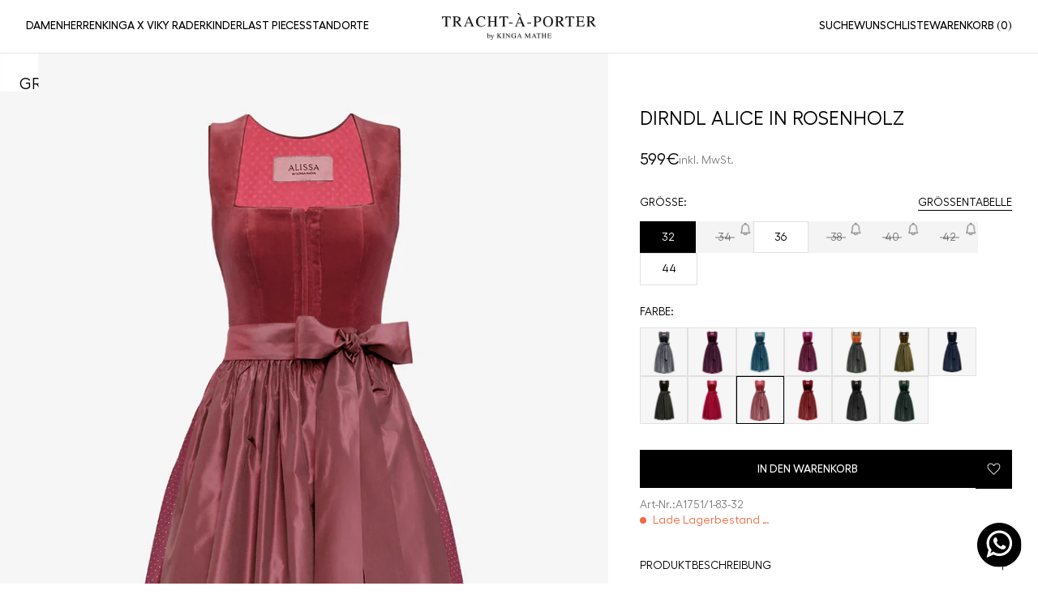

--- FILE ---
content_type: text/html; charset=utf-8
request_url: https://tracht-a-porter.com/products/dirndl-alice-in-rosenholz
body_size: 62639
content:
<!doctype html>

<html lang="de" dir="ltr">
  <head>
	<!-- Added by AVADA SEO Suite -->
	<script async crossorigin fetchpriority="high" src="/cdn/shopifycloud/importmap-polyfill/es-modules-shim.2.4.0.js"></script>
<script>
  const avadaLightJsExclude = ['cdn.nfcube.com', 'assets/ecom.js', 'variant-title-king', 'linked_options_variants', 'smile-loader.js', 'smart-product-filter-search', 'rivo-loyalty-referrals', 'avada-cookie-consent', 'consentmo-gdpr', 'quinn'];
  const avadaLightJsInclude = ['https://www.googletagmanager.com/', 'https://connect.facebook.net/', 'https://business-api.tiktok.com/', 'https://static.klaviyo.com/'];
  window.AVADA_SPEED_BLACKLIST = avadaLightJsInclude.map(item => new RegExp(item, 'i'));
  window.AVADA_SPEED_WHITELIST = avadaLightJsExclude.map(item => new RegExp(item, 'i'));
</script>

<script>
  const isSpeedUpEnable = !1749627068805 || Date.now() < 1749627068805;
  if (isSpeedUpEnable) {
    const avadaSpeedUp=1;
    if(isSpeedUpEnable) {
  function _0x55aa(_0x575858,_0x2fd0be){const _0x30a92f=_0x1cb5();return _0x55aa=function(_0x4e8b41,_0xcd1690){_0x4e8b41=_0x4e8b41-(0xb5e+0xd*0x147+-0x1b1a);let _0x1c09f7=_0x30a92f[_0x4e8b41];return _0x1c09f7;},_0x55aa(_0x575858,_0x2fd0be);}(function(_0x4ad4dc,_0x42545f){const _0x5c7741=_0x55aa,_0x323f4d=_0x4ad4dc();while(!![]){try{const _0x588ea5=parseInt(_0x5c7741(0x10c))/(0xb6f+-0x1853+0xce5)*(-parseInt(_0x5c7741(0x157))/(-0x2363*0x1+0x1dd4+0x591*0x1))+-parseInt(_0x5c7741(0x171))/(0x269b+-0xeb+-0xf*0x283)*(parseInt(_0x5c7741(0x116))/(0x2e1+0x1*0x17b3+-0x110*0x19))+-parseInt(_0x5c7741(0x147))/(-0x1489+-0x312*0x6+0x26fa*0x1)+-parseInt(_0x5c7741(0xfa))/(-0x744+0x1*0xb5d+-0x413)*(-parseInt(_0x5c7741(0x102))/(-0x1e87+0x9e*-0x16+0x2c22))+parseInt(_0x5c7741(0x136))/(0x1e2d+0x1498+-0x1a3*0x1f)+parseInt(_0x5c7741(0x16e))/(0x460+0x1d96+0x3*-0xb4f)*(-parseInt(_0x5c7741(0xe3))/(-0x9ca+-0x1*-0x93f+0x1*0x95))+parseInt(_0x5c7741(0xf8))/(-0x1f73*0x1+0x6*-0x510+0x3dde);if(_0x588ea5===_0x42545f)break;else _0x323f4d['push'](_0x323f4d['shift']());}catch(_0x5d6d7e){_0x323f4d['push'](_0x323f4d['shift']());}}}(_0x1cb5,-0x193549+0x5dc3*-0x31+-0x2f963*-0x13),(function(){const _0x5cb2b4=_0x55aa,_0x23f9e9={'yXGBq':function(_0x237aef,_0x385938){return _0x237aef!==_0x385938;},'XduVF':function(_0x21018d,_0x56ff60){return _0x21018d===_0x56ff60;},'RChnz':_0x5cb2b4(0xf4)+_0x5cb2b4(0xe9)+_0x5cb2b4(0x14a),'TAsuR':function(_0xe21eca,_0x33e114){return _0xe21eca%_0x33e114;},'EvLYw':function(_0x1326ad,_0x261d04){return _0x1326ad!==_0x261d04;},'nnhAQ':_0x5cb2b4(0x107),'swpMF':_0x5cb2b4(0x16d),'plMMu':_0x5cb2b4(0xe8)+_0x5cb2b4(0x135),'PqBPA':function(_0x2ba85c,_0x35b541){return _0x2ba85c<_0x35b541;},'NKPCA':_0x5cb2b4(0xfc),'TINqh':function(_0x4116e3,_0x3ffd02,_0x2c8722){return _0x4116e3(_0x3ffd02,_0x2c8722);},'BAueN':_0x5cb2b4(0x120),'NgloT':_0x5cb2b4(0x14c),'ThSSU':function(_0xeb212a,_0x4341c1){return _0xeb212a+_0x4341c1;},'lDDHN':function(_0x4a1a48,_0x45ebfb){return _0x4a1a48 instanceof _0x45ebfb;},'toAYB':function(_0xcf0fa9,_0xf5fa6a){return _0xcf0fa9 instanceof _0xf5fa6a;},'VMiyW':function(_0x5300e4,_0x44e0f4){return _0x5300e4(_0x44e0f4);},'iyhbw':_0x5cb2b4(0x119),'zuWfR':function(_0x19c3e4,_0x4ee6e8){return _0x19c3e4<_0x4ee6e8;},'vEmrv':function(_0xd798cf,_0x5ea2dd){return _0xd798cf!==_0x5ea2dd;},'yxERj':function(_0x24b03b,_0x5aa292){return _0x24b03b||_0x5aa292;},'MZpwM':_0x5cb2b4(0x110)+_0x5cb2b4(0x109)+'pt','IeUHK':function(_0x5a4c7e,_0x2edf70){return _0x5a4c7e-_0x2edf70;},'Idvge':function(_0x3b526e,_0x36b469){return _0x3b526e<_0x36b469;},'qRwfm':_0x5cb2b4(0x16b)+_0x5cb2b4(0xf1),'CvXDN':function(_0x4b4208,_0x1db216){return _0x4b4208<_0x1db216;},'acPIM':function(_0x7d44b7,_0x3020d2){return _0x7d44b7(_0x3020d2);},'MyLMO':function(_0x22d4b2,_0xe7a6a0){return _0x22d4b2<_0xe7a6a0;},'boDyh':function(_0x176992,_0x346381,_0xab7fc){return _0x176992(_0x346381,_0xab7fc);},'ZANXD':_0x5cb2b4(0x10f)+_0x5cb2b4(0x12a)+_0x5cb2b4(0x142),'CXwRZ':_0x5cb2b4(0x123)+_0x5cb2b4(0x15f),'AuMHM':_0x5cb2b4(0x161),'KUuFZ':_0x5cb2b4(0xe6),'MSwtw':_0x5cb2b4(0x13a),'ERvPB':_0x5cb2b4(0x134),'ycTDj':_0x5cb2b4(0x15b),'Tvhir':_0x5cb2b4(0x154)},_0x469be1=_0x23f9e9[_0x5cb2b4(0x153)],_0x36fe07={'blacklist':window[_0x5cb2b4(0x11f)+_0x5cb2b4(0x115)+'T'],'whitelist':window[_0x5cb2b4(0x11f)+_0x5cb2b4(0x13e)+'T']},_0x26516a={'blacklisted':[]},_0x34e4a6=(_0x2be2f5,_0x25b3b2)=>{const _0x80dd2=_0x5cb2b4;if(_0x2be2f5&&(!_0x25b3b2||_0x23f9e9[_0x80dd2(0x13b)](_0x25b3b2,_0x469be1))&&(!_0x36fe07[_0x80dd2(0x170)]||_0x36fe07[_0x80dd2(0x170)][_0x80dd2(0x151)](_0xa5c7cf=>_0xa5c7cf[_0x80dd2(0x12b)](_0x2be2f5)))&&(!_0x36fe07[_0x80dd2(0x165)]||_0x36fe07[_0x80dd2(0x165)][_0x80dd2(0x156)](_0x4e2570=>!_0x4e2570[_0x80dd2(0x12b)](_0x2be2f5)))&&_0x23f9e9[_0x80dd2(0xf7)](avadaSpeedUp,0x5*0x256+-0x1*0x66c+-0x542+0.5)&&_0x2be2f5[_0x80dd2(0x137)](_0x23f9e9[_0x80dd2(0xe7)])){const _0x413c89=_0x2be2f5[_0x80dd2(0x16c)];return _0x23f9e9[_0x80dd2(0xf7)](_0x23f9e9[_0x80dd2(0x11e)](_0x413c89,-0x1deb*-0x1+0xf13+-0x2cfc),0x1176+-0x78b*0x5+0x1441);}return _0x2be2f5&&(!_0x25b3b2||_0x23f9e9[_0x80dd2(0xed)](_0x25b3b2,_0x469be1))&&(!_0x36fe07[_0x80dd2(0x170)]||_0x36fe07[_0x80dd2(0x170)][_0x80dd2(0x151)](_0x3d689d=>_0x3d689d[_0x80dd2(0x12b)](_0x2be2f5)))&&(!_0x36fe07[_0x80dd2(0x165)]||_0x36fe07[_0x80dd2(0x165)][_0x80dd2(0x156)](_0x26a7b3=>!_0x26a7b3[_0x80dd2(0x12b)](_0x2be2f5)));},_0x11462f=function(_0x42927f){const _0x346823=_0x5cb2b4,_0x5426ae=_0x42927f[_0x346823(0x159)+'te'](_0x23f9e9[_0x346823(0x14e)]);return _0x36fe07[_0x346823(0x170)]&&_0x36fe07[_0x346823(0x170)][_0x346823(0x156)](_0x107b0d=>!_0x107b0d[_0x346823(0x12b)](_0x5426ae))||_0x36fe07[_0x346823(0x165)]&&_0x36fe07[_0x346823(0x165)][_0x346823(0x151)](_0x1e7160=>_0x1e7160[_0x346823(0x12b)](_0x5426ae));},_0x39299f=new MutationObserver(_0x45c995=>{const _0x21802a=_0x5cb2b4,_0x3bc801={'mafxh':function(_0x6f9c57,_0x229989){const _0x9d39b1=_0x55aa;return _0x23f9e9[_0x9d39b1(0xf7)](_0x6f9c57,_0x229989);},'SrchE':_0x23f9e9[_0x21802a(0xe2)],'pvjbV':_0x23f9e9[_0x21802a(0xf6)]};for(let _0x333494=-0x7d7+-0x893+0x106a;_0x23f9e9[_0x21802a(0x158)](_0x333494,_0x45c995[_0x21802a(0x16c)]);_0x333494++){const {addedNodes:_0x1b685b}=_0x45c995[_0x333494];for(let _0x2f087=0x1f03+0x84b+0x1*-0x274e;_0x23f9e9[_0x21802a(0x158)](_0x2f087,_0x1b685b[_0x21802a(0x16c)]);_0x2f087++){const _0x4e5bac=_0x1b685b[_0x2f087];if(_0x23f9e9[_0x21802a(0xf7)](_0x4e5bac[_0x21802a(0x121)],-0x1f3a+-0x1*0x1b93+-0x3*-0x139a)&&_0x23f9e9[_0x21802a(0xf7)](_0x4e5bac[_0x21802a(0x152)],_0x23f9e9[_0x21802a(0xe0)])){const _0x5d9a67=_0x4e5bac[_0x21802a(0x107)],_0x3fb522=_0x4e5bac[_0x21802a(0x16d)];if(_0x23f9e9[_0x21802a(0x103)](_0x34e4a6,_0x5d9a67,_0x3fb522)){_0x26516a[_0x21802a(0x160)+'d'][_0x21802a(0x128)]([_0x4e5bac,_0x4e5bac[_0x21802a(0x16d)]]),_0x4e5bac[_0x21802a(0x16d)]=_0x469be1;const _0x1e52da=function(_0x2c95ff){const _0x359b13=_0x21802a;if(_0x3bc801[_0x359b13(0x118)](_0x4e5bac[_0x359b13(0x159)+'te'](_0x3bc801[_0x359b13(0x166)]),_0x469be1))_0x2c95ff[_0x359b13(0x112)+_0x359b13(0x150)]();_0x4e5bac[_0x359b13(0xec)+_0x359b13(0x130)](_0x3bc801[_0x359b13(0xe4)],_0x1e52da);};_0x4e5bac[_0x21802a(0x12d)+_0x21802a(0x163)](_0x23f9e9[_0x21802a(0xf6)],_0x1e52da),_0x4e5bac[_0x21802a(0x12c)+_0x21802a(0x131)]&&_0x4e5bac[_0x21802a(0x12c)+_0x21802a(0x131)][_0x21802a(0x11a)+'d'](_0x4e5bac);}}}}});_0x39299f[_0x5cb2b4(0x105)](document[_0x5cb2b4(0x10b)+_0x5cb2b4(0x16a)],{'childList':!![],'subtree':!![]});const _0x2910a9=/[|\\{}()\[\]^$+*?.]/g,_0xa9f173=function(..._0x1baa33){const _0x3053cc=_0x5cb2b4,_0x2e6f61={'mMWha':function(_0x158c76,_0x5c404b){const _0x25a05c=_0x55aa;return _0x23f9e9[_0x25a05c(0xf7)](_0x158c76,_0x5c404b);},'BXirI':_0x23f9e9[_0x3053cc(0x141)],'COGok':function(_0x421bf7,_0x55453a){const _0x4fd417=_0x3053cc;return _0x23f9e9[_0x4fd417(0x167)](_0x421bf7,_0x55453a);},'XLSAp':function(_0x193984,_0x35c446){const _0x5bbecf=_0x3053cc;return _0x23f9e9[_0x5bbecf(0xed)](_0x193984,_0x35c446);},'EygRw':function(_0xfbb69c,_0x21b15d){const _0xe5c840=_0x3053cc;return _0x23f9e9[_0xe5c840(0x104)](_0xfbb69c,_0x21b15d);},'xZuNx':_0x23f9e9[_0x3053cc(0x139)],'SBUaW':function(_0x5739bf,_0x2c2fab){const _0x42cbb1=_0x3053cc;return _0x23f9e9[_0x42cbb1(0x172)](_0x5739bf,_0x2c2fab);},'EAoTR':function(_0x123b29,_0x5b29bf){const _0x2828d2=_0x3053cc;return _0x23f9e9[_0x2828d2(0x11d)](_0x123b29,_0x5b29bf);},'cdYdq':_0x23f9e9[_0x3053cc(0x14e)],'WzJcf':_0x23f9e9[_0x3053cc(0xe2)],'nytPK':function(_0x53f733,_0x4ad021){const _0x4f0333=_0x3053cc;return _0x23f9e9[_0x4f0333(0x148)](_0x53f733,_0x4ad021);},'oUrHG':_0x23f9e9[_0x3053cc(0x14d)],'dnxjX':function(_0xed6b5f,_0x573f55){const _0x57aa03=_0x3053cc;return _0x23f9e9[_0x57aa03(0x15a)](_0xed6b5f,_0x573f55);}};_0x23f9e9[_0x3053cc(0x15d)](_0x1baa33[_0x3053cc(0x16c)],-0x1a3*-0x9+-0xf9*0xb+-0x407*0x1)?(_0x36fe07[_0x3053cc(0x170)]=[],_0x36fe07[_0x3053cc(0x165)]=[]):(_0x36fe07[_0x3053cc(0x170)]&&(_0x36fe07[_0x3053cc(0x170)]=_0x36fe07[_0x3053cc(0x170)][_0x3053cc(0x106)](_0xa8e001=>_0x1baa33[_0x3053cc(0x156)](_0x4a8a28=>{const _0x2e425b=_0x3053cc;if(_0x2e6f61[_0x2e425b(0x111)](typeof _0x4a8a28,_0x2e6f61[_0x2e425b(0x155)]))return!_0xa8e001[_0x2e425b(0x12b)](_0x4a8a28);else{if(_0x2e6f61[_0x2e425b(0xeb)](_0x4a8a28,RegExp))return _0x2e6f61[_0x2e425b(0x145)](_0xa8e001[_0x2e425b(0xdf)](),_0x4a8a28[_0x2e425b(0xdf)]());}}))),_0x36fe07[_0x3053cc(0x165)]&&(_0x36fe07[_0x3053cc(0x165)]=[..._0x36fe07[_0x3053cc(0x165)],..._0x1baa33[_0x3053cc(0xff)](_0x4e4c02=>{const _0x7c755c=_0x3053cc;if(_0x23f9e9[_0x7c755c(0xf7)](typeof _0x4e4c02,_0x23f9e9[_0x7c755c(0x141)])){const _0x932437=_0x4e4c02[_0x7c755c(0xea)](_0x2910a9,_0x23f9e9[_0x7c755c(0x16f)]),_0x34e686=_0x23f9e9[_0x7c755c(0xf0)](_0x23f9e9[_0x7c755c(0xf0)]('.*',_0x932437),'.*');if(_0x36fe07[_0x7c755c(0x165)][_0x7c755c(0x156)](_0x21ef9a=>_0x21ef9a[_0x7c755c(0xdf)]()!==_0x34e686[_0x7c755c(0xdf)]()))return new RegExp(_0x34e686);}else{if(_0x23f9e9[_0x7c755c(0x117)](_0x4e4c02,RegExp)){if(_0x36fe07[_0x7c755c(0x165)][_0x7c755c(0x156)](_0x5a3f09=>_0x5a3f09[_0x7c755c(0xdf)]()!==_0x4e4c02[_0x7c755c(0xdf)]()))return _0x4e4c02;}}return null;})[_0x3053cc(0x106)](Boolean)]));const _0x3eeb55=document[_0x3053cc(0x11b)+_0x3053cc(0x10e)](_0x23f9e9[_0x3053cc(0xf0)](_0x23f9e9[_0x3053cc(0xf0)](_0x23f9e9[_0x3053cc(0x122)],_0x469be1),'"]'));for(let _0xf831f7=-0x21aa+-0x1793+0x393d*0x1;_0x23f9e9[_0x3053cc(0x14b)](_0xf831f7,_0x3eeb55[_0x3053cc(0x16c)]);_0xf831f7++){const _0x5868cb=_0x3eeb55[_0xf831f7];_0x23f9e9[_0x3053cc(0x132)](_0x11462f,_0x5868cb)&&(_0x26516a[_0x3053cc(0x160)+'d'][_0x3053cc(0x128)]([_0x5868cb,_0x23f9e9[_0x3053cc(0x14d)]]),_0x5868cb[_0x3053cc(0x12c)+_0x3053cc(0x131)][_0x3053cc(0x11a)+'d'](_0x5868cb));}let _0xdf8cd0=-0x17da+0x2461+-0xc87*0x1;[..._0x26516a[_0x3053cc(0x160)+'d']][_0x3053cc(0x10d)](([_0x226aeb,_0x33eaa7],_0xe33bca)=>{const _0x2aa7bf=_0x3053cc;if(_0x2e6f61[_0x2aa7bf(0x143)](_0x11462f,_0x226aeb)){const _0x41da0d=document[_0x2aa7bf(0x11c)+_0x2aa7bf(0x131)](_0x2e6f61[_0x2aa7bf(0x127)]);for(let _0x6784c7=0xd7b+-0xaa5+-0x2d6;_0x2e6f61[_0x2aa7bf(0x164)](_0x6784c7,_0x226aeb[_0x2aa7bf(0xe5)][_0x2aa7bf(0x16c)]);_0x6784c7++){const _0x4ca758=_0x226aeb[_0x2aa7bf(0xe5)][_0x6784c7];_0x2e6f61[_0x2aa7bf(0x12f)](_0x4ca758[_0x2aa7bf(0x133)],_0x2e6f61[_0x2aa7bf(0x13f)])&&_0x2e6f61[_0x2aa7bf(0x145)](_0x4ca758[_0x2aa7bf(0x133)],_0x2e6f61[_0x2aa7bf(0x100)])&&_0x41da0d[_0x2aa7bf(0xe1)+'te'](_0x4ca758[_0x2aa7bf(0x133)],_0x226aeb[_0x2aa7bf(0xe5)][_0x6784c7][_0x2aa7bf(0x12e)]);}_0x41da0d[_0x2aa7bf(0xe1)+'te'](_0x2e6f61[_0x2aa7bf(0x13f)],_0x226aeb[_0x2aa7bf(0x107)]),_0x41da0d[_0x2aa7bf(0xe1)+'te'](_0x2e6f61[_0x2aa7bf(0x100)],_0x2e6f61[_0x2aa7bf(0x101)](_0x33eaa7,_0x2e6f61[_0x2aa7bf(0x126)])),document[_0x2aa7bf(0x113)][_0x2aa7bf(0x146)+'d'](_0x41da0d),_0x26516a[_0x2aa7bf(0x160)+'d'][_0x2aa7bf(0x162)](_0x2e6f61[_0x2aa7bf(0x13d)](_0xe33bca,_0xdf8cd0),-0x105d*0x2+0x1*-0xeaa+0x2f65),_0xdf8cd0++;}}),_0x36fe07[_0x3053cc(0x170)]&&_0x23f9e9[_0x3053cc(0xf3)](_0x36fe07[_0x3053cc(0x170)][_0x3053cc(0x16c)],0x10f2+-0x1a42+0x951)&&_0x39299f[_0x3053cc(0x15c)]();},_0x4c2397=document[_0x5cb2b4(0x11c)+_0x5cb2b4(0x131)],_0x573f89={'src':Object[_0x5cb2b4(0x14f)+_0x5cb2b4(0xfd)+_0x5cb2b4(0x144)](HTMLScriptElement[_0x5cb2b4(0xf9)],_0x23f9e9[_0x5cb2b4(0x14e)]),'type':Object[_0x5cb2b4(0x14f)+_0x5cb2b4(0xfd)+_0x5cb2b4(0x144)](HTMLScriptElement[_0x5cb2b4(0xf9)],_0x23f9e9[_0x5cb2b4(0xe2)])};document[_0x5cb2b4(0x11c)+_0x5cb2b4(0x131)]=function(..._0x4db605){const _0x1480b5=_0x5cb2b4,_0x3a6982={'KNNxG':function(_0x32fa39,_0x2a57e4,_0x3cc08f){const _0x5ead12=_0x55aa;return _0x23f9e9[_0x5ead12(0x169)](_0x32fa39,_0x2a57e4,_0x3cc08f);}};if(_0x23f9e9[_0x1480b5(0x13b)](_0x4db605[-0x4*-0x376+0x4*0x2f+-0xe94][_0x1480b5(0x140)+'e'](),_0x23f9e9[_0x1480b5(0x139)]))return _0x4c2397[_0x1480b5(0x114)](document)(..._0x4db605);const _0x2f091d=_0x4c2397[_0x1480b5(0x114)](document)(..._0x4db605);try{Object[_0x1480b5(0xf2)+_0x1480b5(0x149)](_0x2f091d,{'src':{..._0x573f89[_0x1480b5(0x107)],'set'(_0x3ae2bc){const _0x5d6fdc=_0x1480b5;_0x3a6982[_0x5d6fdc(0x129)](_0x34e4a6,_0x3ae2bc,_0x2f091d[_0x5d6fdc(0x16d)])&&_0x573f89[_0x5d6fdc(0x16d)][_0x5d6fdc(0x10a)][_0x5d6fdc(0x125)](this,_0x469be1),_0x573f89[_0x5d6fdc(0x107)][_0x5d6fdc(0x10a)][_0x5d6fdc(0x125)](this,_0x3ae2bc);}},'type':{..._0x573f89[_0x1480b5(0x16d)],'get'(){const _0x436e9e=_0x1480b5,_0x4b63b9=_0x573f89[_0x436e9e(0x16d)][_0x436e9e(0xfb)][_0x436e9e(0x125)](this);if(_0x23f9e9[_0x436e9e(0xf7)](_0x4b63b9,_0x469be1)||_0x23f9e9[_0x436e9e(0x103)](_0x34e4a6,this[_0x436e9e(0x107)],_0x4b63b9))return null;return _0x4b63b9;},'set'(_0x174ea3){const _0x1dff57=_0x1480b5,_0xa2fd13=_0x23f9e9[_0x1dff57(0x103)](_0x34e4a6,_0x2f091d[_0x1dff57(0x107)],_0x2f091d[_0x1dff57(0x16d)])?_0x469be1:_0x174ea3;_0x573f89[_0x1dff57(0x16d)][_0x1dff57(0x10a)][_0x1dff57(0x125)](this,_0xa2fd13);}}}),_0x2f091d[_0x1480b5(0xe1)+'te']=function(_0x5b0870,_0x8c60d5){const _0xab22d4=_0x1480b5;if(_0x23f9e9[_0xab22d4(0xf7)](_0x5b0870,_0x23f9e9[_0xab22d4(0xe2)])||_0x23f9e9[_0xab22d4(0xf7)](_0x5b0870,_0x23f9e9[_0xab22d4(0x14e)]))_0x2f091d[_0x5b0870]=_0x8c60d5;else HTMLScriptElement[_0xab22d4(0xf9)][_0xab22d4(0xe1)+'te'][_0xab22d4(0x125)](_0x2f091d,_0x5b0870,_0x8c60d5);};}catch(_0x5a9461){console[_0x1480b5(0x168)](_0x23f9e9[_0x1480b5(0xef)],_0x5a9461);}return _0x2f091d;};const _0x5883c5=[_0x23f9e9[_0x5cb2b4(0xfe)],_0x23f9e9[_0x5cb2b4(0x13c)],_0x23f9e9[_0x5cb2b4(0xf5)],_0x23f9e9[_0x5cb2b4(0x15e)],_0x23f9e9[_0x5cb2b4(0x138)],_0x23f9e9[_0x5cb2b4(0x124)]],_0x4ab8d2=_0x5883c5[_0x5cb2b4(0xff)](_0x439d08=>{return{'type':_0x439d08,'listener':()=>_0xa9f173(),'options':{'passive':!![]}};});_0x4ab8d2[_0x5cb2b4(0x10d)](_0x4d3535=>{const _0x3882ab=_0x5cb2b4;document[_0x3882ab(0x12d)+_0x3882ab(0x163)](_0x4d3535[_0x3882ab(0x16d)],_0x4d3535[_0x3882ab(0xee)],_0x4d3535[_0x3882ab(0x108)]);});}()));function _0x1cb5(){const _0x15f8e0=['ault','some','tagName','CXwRZ','wheel','BXirI','every','6lYvYYX','PqBPA','getAttribu','IeUHK','touchstart','disconnect','Idvge','ERvPB','/blocked','blackliste','keydown','splice','stener','SBUaW','whitelist','SrchE','toAYB','warn','boDyh','ement','script[typ','length','type','346347wGqEBH','NgloT','blacklist','33OVoYHk','zuWfR','toString','NKPCA','setAttribu','swpMF','230EEqEiq','pvjbV','attributes','mousemove','RChnz','beforescri','y.com/exte','replace','COGok','removeEven','EvLYw','listener','ZANXD','ThSSU','e="','defineProp','MyLMO','cdn.shopif','MSwtw','plMMu','XduVF','22621984JRJQxz','prototype','8818116NVbcZr','get','SCRIPT','ertyDescri','AuMHM','map','WzJcf','nytPK','7kiZatp','TINqh','VMiyW','observe','filter','src','options','n/javascri','set','documentEl','478083wuqgQV','forEach','torAll','Avada cann','applicatio','mMWha','preventDef','head','bind','D_BLACKLIS','75496skzGVx','lDDHN','mafxh','script','removeChil','querySelec','createElem','vEmrv','TAsuR','AVADA_SPEE','string','nodeType','qRwfm','javascript','Tvhir','call','oUrHG','xZuNx','push','KNNxG','ot lazy lo','test','parentElem','addEventLi','value','EAoTR','tListener','ent','acPIM','name','touchmove','ptexecute','6968312SmqlIb','includes','ycTDj','iyhbw','touchend','yXGBq','KUuFZ','dnxjX','D_WHITELIS','cdYdq','toLowerCas','BAueN','ad script','EygRw','ptor','XLSAp','appendChil','4975500NoPAFA','yxERj','erties','nsions','CvXDN','\$&','MZpwM','nnhAQ','getOwnProp'];_0x1cb5=function(){return _0x15f8e0;};return _0x1cb5();}
}
    class LightJsLoader{constructor(e){this.jQs=[],this.listener=this.handleListener.bind(this,e),this.scripts=["default","defer","async"].reduce(((e,t)=>({...e,[t]:[]})),{});const t=this;e.forEach((e=>window.addEventListener(e,t.listener,{passive:!0})))}handleListener(e){const t=this;return e.forEach((e=>window.removeEventListener(e,t.listener))),"complete"===document.readyState?this.handleDOM():document.addEventListener("readystatechange",(e=>{if("complete"===e.target.readyState)return setTimeout(t.handleDOM.bind(t),1)}))}async handleDOM(){this.suspendEvent(),this.suspendJQuery(),this.findScripts(),this.preloadScripts();for(const e of Object.keys(this.scripts))await this.replaceScripts(this.scripts[e]);for(const e of["DOMContentLoaded","readystatechange"])await this.requestRepaint(),document.dispatchEvent(new Event("lightJS-"+e));document.lightJSonreadystatechange&&document.lightJSonreadystatechange();for(const e of["DOMContentLoaded","load"])await this.requestRepaint(),window.dispatchEvent(new Event("lightJS-"+e));await this.requestRepaint(),window.lightJSonload&&window.lightJSonload(),await this.requestRepaint(),this.jQs.forEach((e=>e(window).trigger("lightJS-jquery-load"))),window.dispatchEvent(new Event("lightJS-pageshow")),await this.requestRepaint(),window.lightJSonpageshow&&window.lightJSonpageshow()}async requestRepaint(){return new Promise((e=>requestAnimationFrame(e)))}findScripts(){document.querySelectorAll("script[type=lightJs]").forEach((e=>{e.hasAttribute("src")?e.hasAttribute("async")&&e.async?this.scripts.async.push(e):e.hasAttribute("defer")&&e.defer?this.scripts.defer.push(e):this.scripts.default.push(e):this.scripts.default.push(e)}))}preloadScripts(){const e=this,t=Object.keys(this.scripts).reduce(((t,n)=>[...t,...e.scripts[n]]),[]),n=document.createDocumentFragment();t.forEach((e=>{const t=e.getAttribute("src");if(!t)return;const s=document.createElement("link");s.href=t,s.rel="preload",s.as="script",n.appendChild(s)})),document.head.appendChild(n)}async replaceScripts(e){let t;for(;t=e.shift();)await this.requestRepaint(),new Promise((e=>{const n=document.createElement("script");[...t.attributes].forEach((e=>{"type"!==e.nodeName&&n.setAttribute(e.nodeName,e.nodeValue)})),t.hasAttribute("src")?(n.addEventListener("load",e),n.addEventListener("error",e)):(n.text=t.text,e()),t.parentNode.replaceChild(n,t)}))}suspendEvent(){const e={};[{obj:document,name:"DOMContentLoaded"},{obj:window,name:"DOMContentLoaded"},{obj:window,name:"load"},{obj:window,name:"pageshow"},{obj:document,name:"readystatechange"}].map((t=>function(t,n){function s(n){return e[t].list.indexOf(n)>=0?"lightJS-"+n:n}e[t]||(e[t]={list:[n],add:t.addEventListener,remove:t.removeEventListener},t.addEventListener=(...n)=>{n[0]=s(n[0]),e[t].add.apply(t,n)},t.removeEventListener=(...n)=>{n[0]=s(n[0]),e[t].remove.apply(t,n)})}(t.obj,t.name))),[{obj:document,name:"onreadystatechange"},{obj:window,name:"onpageshow"}].map((e=>function(e,t){let n=e[t];Object.defineProperty(e,t,{get:()=>n||function(){},set:s=>{e["lightJS"+t]=n=s}})}(e.obj,e.name)))}suspendJQuery(){const e=this;let t=window.jQuery;Object.defineProperty(window,"jQuery",{get:()=>t,set(n){if(!n||!n.fn||!e.jQs.includes(n))return void(t=n);n.fn.ready=n.fn.init.prototype.ready=e=>{e.bind(document)(n)};const s=n.fn.on;n.fn.on=n.fn.init.prototype.on=function(...e){if(window!==this[0])return s.apply(this,e),this;const t=e=>e.split(" ").map((e=>"load"===e||0===e.indexOf("load.")?"lightJS-jquery-load":e)).join(" ");return"string"==typeof e[0]||e[0]instanceof String?(e[0]=t(e[0]),s.apply(this,e),this):("object"==typeof e[0]&&Object.keys(e[0]).forEach((n=>{delete Object.assign(e[0],{[t(n)]:e[0][n]})[n]})),s.apply(this,e),this)},e.jQs.push(n),t=n}})}}
new LightJsLoader(["keydown","mousemove","touchend","touchmove","touchstart","wheel"]);
  }
</script><!-- meta basic type product -->

	<!-- /Added by AVADA SEO Suite -->
    <!-- Google Consent Mode V2 Consentmo -->
        <!-- Google Consent Mode V2 Advanced Mode integration script for Consentmo GDPR Compliance App -->
    <script id="consentmo-gcmv2-advanced-mode-integration">
      const consentOutOfRegion = {
        analytics: true,
        marketing: true,
        functionality: true,
        adsDataRedaction: false,
        urlPassthrough: false,
      };

      window.dataLayer = window.dataLayer || [];
      function gtag(){dataLayer.push(arguments);}

      gtag('consent', 'default', {
        ad_storage: 'denied',
        ad_personalization: 'denied',
        ad_user_data: 'denied',
        analytics_storage: 'denied',
        functionality_storage: 'denied',
        personalization_storage:'denied',
        security_storage: 'granted',
        wait_for_update: 1500
      });

      document.addEventListener('consentmoSignal_onLoad', function(eventData) {
        const csmLoadSignal = eventData.detail || {isActive:false};
        console.log('LIQUID - consentmoSignal_onLoad event', csmLoadSignal);

        if (!csmLoadSignal.isActive) {
          console.log('LIQUID - isActive false - use consentOutOfRegion');
          gtag('consent', 'update', {
            ad_storage: consentOutOfRegion.marketing ? 'granted' : 'denied',
            ad_personalization: consentOutOfRegion.marketing ? 'granted' : 'denied',
            ad_user_data: consentOutOfRegion.marketing ? 'granted' : 'denied',
            analytics_storage: consentOutOfRegion.analytics ? 'granted' : 'denied',
            functionality_storage: consentOutOfRegion.functionality ? 'granted' : 'denied',
            personalization_storage: consentOutOfRegion.functionality ? 'granted' : 'denied',
            security_storage: 'granted',
          });
          gtag('set', 'ads_data_redaction', consentOutOfRegion.adsDataRedaction);
          gtag('set', 'url_passthrough', consentOutOfRegion.urlPassthrough);
          console.log('LIQUID - dataLayer', window.dataLayer);
        } else {
          console.log('LIQUID - set default-consent and subscribe consentmoSignal for consent-update');
          document.addEventListener('consentmoSignal', function(event) {
            const csmSignal = event.detail;
            const consentState = csmSignal.integration?.gcm?.isEnabled ? csmSignal.integration.gcm.state : csmSignal.state;
            console.log('LIQUID - consentmoSignal event', csmSignal);
            console.log('LIQUID - dataLayer', window.dataLayer);

            gtag('consent', 'update', consentState);
            if (csmSignal.integration?.gcm?.isEnabled) {
              gtag('set', 'ads_data_redaction', csmSignal.integration.gcm.adsDataRedaction);
              gtag('set', 'url_passthrough', csmSignal.integration.gcm.urlPassthrough);
            }
          });
        }
      });
    </script>  
    <!-- Google Consent Mode V2 Consentmo End -->
    <!-- Google tag (gtag.js) -->
      <script async src="https://www.googletagmanager.com/gtag/js?id=AW-800094102"></script>
      <script>
        window.dataLayer = window.dataLayer || [];
        function gtag(){dataLayer.push(arguments);}
        gtag('js', new Date());
      
        gtag('config', 'AW-800094102');
      </script>
    <!-- Google tag (gtag.js) End -->
        
    <!-- Google Tag Manager -->
      <script>(function(w,d,s,l,i){w[l]=w[l]||[];w[l].push({'gtm.start':
      new Date().getTime(),event:'gtm.js'});var f=d.getElementsByTagName(s)[0],
      j=d.createElement(s),dl=l!='dataLayer'?'&l='+l:'';j.async=true;j.src=
      'https://www.googletagmanager.com/gtm.js?id='+i+dl;f.parentNode.insertBefore(j,f);
      })(window,document,'script','dataLayer','GTM-W8TZ8SJ');</script>
    <!-- Google Tag Manager End -->
    <meta charset="utf-8">
    <meta name="viewport" content="width=device-width, initial-scale=1.0, height=device-height, minimum-scale=1.0, maximum-scale=1.0">
    <meta name="theme-color" content="#ffffff">
    <link href="https://cdn.shopify.com/s/files/1/0131/8643/3082/files/Hellix-Regular.woff2?v=1744828094" as="font" type="font/woff2" crossorigin="anonymous" rel="preload">
    <link href="https://cdn.shopify.com/s/files/1/0131/8643/3082/files/Hellix-Medium.woff2?v=1744828094" as="font" type="font/woff2" crossorigin="anonymous" rel="preload">
    <title>Dirndl Alice in Rosenholz | Tracht À Porter</title><meta name="description" content="Vorhang auf für unseren unverwechselbaren Bestseller: Das ALISSA by KINGA MATHE Dirndl Alice in Rosenholz. Das Highlight? Eindeutig das edle Samt-Mieder!Das Mieder aus geschmeidigem Samt fühlt sich angenehm auf der Haut an und passt sich perfekt an die Figur an. Außerdem lässt es sich mit einer Hakenleiste einfach schließen und wieder öffnen. Der 70 oder 80 cm lange Rock, aus reiner Baumwolle, fällt in einer klassischen A-Linie und kreiert eine schmeichelnde Silhouette. Das gepunktete Rockteil verfügt über einen versteckten Reißverschluss sowie über zwei praktische Eingriffstaschen. Für die extra Portion Glanz sorgt letztlich die klassisch gehaltene Schürze, die den Ton in Ton Look perfekt macht! Die Kombination aus traditionellem Schnitt und modernen Akzenten macht das Dirndl Alice wahrhaftig zu einem zeitlosen Klassiker!">
      <link rel="canonical" href="https://tracht-a-porter.com/products/dirndl-alice-in-rosenholz">
    
<link rel="shortcut icon" href="//tracht-a-porter.com/cdn/shop/files/favicon-new-min.png?v=1747057097&width=96">
      <link rel="apple-touch-icon" href="//tracht-a-porter.com/cdn/shop/files/favicon-new-min.png?v=1747057097&width=180"><link rel="preconnect" href="https://cdn.shopify.com">
    <link rel="dns-prefetch" href="https://productreviews.shopifycdn.com"><meta property="og:type" content="product">
  <meta property="og:title" content="Dirndl Alice in Rosenholz">
  <meta property="product:price:amount" content="599">
  <meta property="product:price:currency" content="EUR">
  <meta property="product:availability" content="in stock"><meta property="og:image" content="http://tracht-a-porter.com/cdn/shop/files/Dirndl_rosenholz_23360b6b-7d68-40df-b9b0-9f0293b9ad4d.png?v=1746097568&width=2048">
  <meta property="og:image:secure_url" content="https://tracht-a-porter.com/cdn/shop/files/Dirndl_rosenholz_23360b6b-7d68-40df-b9b0-9f0293b9ad4d.png?v=1746097568&width=2048">
  <meta property="og:image:width" content="1500">
  <meta property="og:image:height" content="2260"><meta property="og:description" content="Vorhang auf für unseren unverwechselbaren Bestseller: Das ALISSA by KINGA MATHE Dirndl Alice in Rosenholz. Das Highlight? Eindeutig das edle Samt-Mieder!Das Mieder aus geschmeidigem Samt fühlt sich angenehm auf der Haut an und passt sich perfekt an die Figur an. Außerdem lässt es sich mit einer Hakenleiste einfach schl"><meta property="og:url" content="https://tracht-a-porter.com/products/dirndl-alice-in-rosenholz">
<meta property="og:site_name" content="TRACHT À PORTER"><meta name="twitter:card" content="summary"><meta name="twitter:title" content="Dirndl Alice in Rosenholz">
  <meta name="twitter:description" content="Vorhang auf für unseren unverwechselbaren Bestseller: Das ALISSA by KINGA MATHE Dirndl Alice in Rosenholz. Das Highlight? Eindeutig das edle Samt-Mieder!Das Mieder aus geschmeidigem Samt fühlt sich angenehm auf der Haut an und passt sich perfekt an die Figur an. Außerdem lässt es sich mit einer Hakenleiste einfach schließen und wieder öffnen. Der 70 oder 80 cm lange Rock, aus reiner Baumwolle, fällt in einer klassischen A-Linie und kreiert eine schmeichelnde Silhouette. Das gepunktete Rockteil verfügt über einen versteckten Reißverschluss sowie über zwei praktische Eingriffstaschen. Für die extra Portion Glanz sorgt letztlich die klassisch gehaltene Schürze, die den Ton in Ton Look perfekt macht! Die Kombination aus traditionellem Schnitt und modernen Akzenten macht das Dirndl Alice wahrhaftig zu einem zeitlosen Klassiker!"><meta name="twitter:image" content="https://tracht-a-porter.com/cdn/shop/files/Dirndl_rosenholz_23360b6b-7d68-40df-b9b0-9f0293b9ad4d.png?crop=center&height=1200&v=1746097568&width=1200">
  <meta name="twitter:image:alt" content="Dirndl Alice in Rosenholz - TRACHT À PORTER"><script type="application/ld+json">{"@context":"http:\/\/schema.org\/","@id":"\/products\/dirndl-alice-in-rosenholz#product","@type":"ProductGroup","brand":{"@type":"Brand","name":"Alissa By Kinga Mathe"},"category":"Dirndl","description":"Vorhang auf für unseren unverwechselbaren Bestseller: Das ALISSA by KINGA MATHE Dirndl Alice in Rosenholz. Das Highlight? Eindeutig das edle Samt-Mieder!Das Mieder aus geschmeidigem Samt fühlt sich angenehm auf der Haut an und passt sich perfekt an die Figur an. Außerdem lässt es sich mit einer Hakenleiste einfach schließen und wieder öffnen. Der 70 oder 80 cm lange Rock, aus reiner Baumwolle, fällt in einer klassischen A-Linie und kreiert eine schmeichelnde Silhouette. Das gepunktete Rockteil verfügt über einen versteckten Reißverschluss sowie über zwei praktische Eingriffstaschen. Für die extra Portion Glanz sorgt letztlich die klassisch gehaltene Schürze, die den Ton in Ton Look perfekt macht! Die Kombination aus traditionellem Schnitt und modernen Akzenten macht das Dirndl Alice wahrhaftig zu einem zeitlosen Klassiker!","hasVariant":[{"@id":"\/products\/dirndl-alice-in-rosenholz?variant=31465390080078#variant","@type":"Product","gtin":"A1751\/1-83-32","image":"https:\/\/tracht-a-porter.com\/cdn\/shop\/files\/Dirndl_rosenholz_23360b6b-7d68-40df-b9b0-9f0293b9ad4d.png?v=1746097568\u0026width=1920","name":"Dirndl Alice in Rosenholz - 32","offers":{"@id":"\/products\/dirndl-alice-in-rosenholz?variant=31465390080078#offer","@type":"Offer","availability":"http:\/\/schema.org\/InStock","price":"599.00","priceCurrency":"EUR","url":"https:\/\/tracht-a-porter.com\/products\/dirndl-alice-in-rosenholz?variant=31465390080078"},"sku":"A1751\/1-83-32"},{"@id":"\/products\/dirndl-alice-in-rosenholz?variant=31465390145614#variant","@type":"Product","gtin":"A1751\/1-83-34","image":"https:\/\/tracht-a-porter.com\/cdn\/shop\/files\/Dirndl_rosenholz_23360b6b-7d68-40df-b9b0-9f0293b9ad4d.png?v=1746097568\u0026width=1920","name":"Dirndl Alice in Rosenholz - 34","offers":{"@id":"\/products\/dirndl-alice-in-rosenholz?variant=31465390145614#offer","@type":"Offer","availability":"http:\/\/schema.org\/OutOfStock","price":"599.00","priceCurrency":"EUR","url":"https:\/\/tracht-a-porter.com\/products\/dirndl-alice-in-rosenholz?variant=31465390145614"},"sku":"A1751\/1-83-34"},{"@id":"\/products\/dirndl-alice-in-rosenholz?variant=31465390211150#variant","@type":"Product","gtin":"A1751\/1-83-36","image":"https:\/\/tracht-a-porter.com\/cdn\/shop\/files\/Dirndl_rosenholz_23360b6b-7d68-40df-b9b0-9f0293b9ad4d.png?v=1746097568\u0026width=1920","name":"Dirndl Alice in Rosenholz - 36","offers":{"@id":"\/products\/dirndl-alice-in-rosenholz?variant=31465390211150#offer","@type":"Offer","availability":"http:\/\/schema.org\/InStock","price":"599.00","priceCurrency":"EUR","url":"https:\/\/tracht-a-porter.com\/products\/dirndl-alice-in-rosenholz?variant=31465390211150"},"sku":"A1751\/1-83-36"},{"@id":"\/products\/dirndl-alice-in-rosenholz?variant=31465390276686#variant","@type":"Product","gtin":"A1751\/1-83-38","image":"https:\/\/tracht-a-porter.com\/cdn\/shop\/files\/Dirndl_rosenholz_23360b6b-7d68-40df-b9b0-9f0293b9ad4d.png?v=1746097568\u0026width=1920","name":"Dirndl Alice in Rosenholz - 38","offers":{"@id":"\/products\/dirndl-alice-in-rosenholz?variant=31465390276686#offer","@type":"Offer","availability":"http:\/\/schema.org\/OutOfStock","price":"599.00","priceCurrency":"EUR","url":"https:\/\/tracht-a-porter.com\/products\/dirndl-alice-in-rosenholz?variant=31465390276686"},"sku":"A1751\/1-83-38"},{"@id":"\/products\/dirndl-alice-in-rosenholz?variant=31465390342222#variant","@type":"Product","gtin":"A1751\/1-83-40","image":"https:\/\/tracht-a-porter.com\/cdn\/shop\/files\/Dirndl_rosenholz_23360b6b-7d68-40df-b9b0-9f0293b9ad4d.png?v=1746097568\u0026width=1920","name":"Dirndl Alice in Rosenholz - 40","offers":{"@id":"\/products\/dirndl-alice-in-rosenholz?variant=31465390342222#offer","@type":"Offer","availability":"http:\/\/schema.org\/OutOfStock","price":"599.00","priceCurrency":"EUR","url":"https:\/\/tracht-a-porter.com\/products\/dirndl-alice-in-rosenholz?variant=31465390342222"},"sku":"A1751\/1-83-40"},{"@id":"\/products\/dirndl-alice-in-rosenholz?variant=31465390407758#variant","@type":"Product","gtin":"A1751\/1-83-42","image":"https:\/\/tracht-a-porter.com\/cdn\/shop\/files\/Dirndl_rosenholz_23360b6b-7d68-40df-b9b0-9f0293b9ad4d.png?v=1746097568\u0026width=1920","name":"Dirndl Alice in Rosenholz - 42","offers":{"@id":"\/products\/dirndl-alice-in-rosenholz?variant=31465390407758#offer","@type":"Offer","availability":"http:\/\/schema.org\/OutOfStock","price":"599.00","priceCurrency":"EUR","url":"https:\/\/tracht-a-porter.com\/products\/dirndl-alice-in-rosenholz?variant=31465390407758"},"sku":"A1751\/1-83-42"},{"@id":"\/products\/dirndl-alice-in-rosenholz?variant=31465390506062#variant","@type":"Product","gtin":"A1751\/1-83-44","image":"https:\/\/tracht-a-porter.com\/cdn\/shop\/files\/Dirndl_rosenholz_23360b6b-7d68-40df-b9b0-9f0293b9ad4d.png?v=1746097568\u0026width=1920","name":"Dirndl Alice in Rosenholz - 44","offers":{"@id":"\/products\/dirndl-alice-in-rosenholz?variant=31465390506062#offer","@type":"Offer","availability":"http:\/\/schema.org\/InStock","price":"599.00","priceCurrency":"EUR","url":"https:\/\/tracht-a-porter.com\/products\/dirndl-alice-in-rosenholz?variant=31465390506062"},"sku":"A1751\/1-83-44"}],"name":"Dirndl Alice in Rosenholz","productGroupID":"4426351968334","url":"https:\/\/tracht-a-porter.com\/products\/dirndl-alice-in-rosenholz"}</script><script type="application/ld+json">
  {
    "@context": "https://schema.org",
    "@type": "BreadcrumbList",
    "itemListElement": [{
        "@type": "ListItem",
        "position": 1,
        "name": "Home",
        "item": "https://tracht-a-porter.com"
      },{
            "@type": "ListItem",
            "position": 2,
            "name": "Dirndl Alice in Rosenholz",
            "item": "https://tracht-a-porter.com/products/dirndl-alice-in-rosenholz"
          }]
  }
</script><style>/* Typography (heading) */
  

/* Typography (body) */
  



:root {
    /**
     * ---------------------------------------------------------------------
     * SPACING VARIABLES
     *
     * We are using a spacing inspired from frameworks like Tailwind CSS.
     * ---------------------------------------------------------------------
     */
    --spacing-0-5: 0.125rem; /* 2px */
    --spacing-1: 0.25rem; /* 4px */
    --spacing-1-5: 0.375rem; /* 6px */
    --spacing-2: 0.5rem; /* 8px */
    --spacing-2-5: 0.625rem; /* 10px */
    --spacing-3: 0.75rem; /* 12px */
    --spacing-3-5: 0.875rem; /* 14px */
    --spacing-4: 1rem; /* 16px */
    --spacing-4-5: 1.125rem; /* 18px */
    --spacing-5: 1.25rem; /* 20px */
    --spacing-5-5: 1.375rem; /* 22px */
    --spacing-6: 1.5rem; /* 24px */
    --spacing-6-5: 1.625rem; /* 26px */
    --spacing-7: 1.75rem; /* 28px */
    --spacing-7-5: 1.875rem; /* 30px */
    --spacing-8: 2rem; /* 32px */
    --spacing-8-5: 2.125rem; /* 34px */
    --spacing-9: 2.25rem; /* 36px */
    --spacing-9-5: 2.375rem; /* 38px */
    --spacing-10: 2.5rem; /* 40px */
    --spacing-11: 2.75rem; /* 44px */
    --spacing-12: 3rem; /* 48px */
    --spacing-14: 3.5rem; /* 56px */
    --spacing-16: 4rem; /* 64px */
    --spacing-18: 4.5rem; /* 72px */
    --spacing-20: 5rem; /* 80px */
    --spacing-24: 6rem; /* 96px */
    --spacing-28: 7rem; /* 112px */
    --spacing-32: 8rem; /* 128px */
    --spacing-36: 9rem; /* 144px */
    --spacing-40: 10rem; /* 160px */
    --spacing-44: 11rem; /* 176px */
    --spacing-48: 12rem; /* 192px */
    --spacing-52: 13rem; /* 208px */
    --spacing-56: 14rem; /* 224px */
    --spacing-60: 15rem; /* 240px */
    --spacing-64: 16rem; /* 256px */
    --spacing-72: 18rem; /* 288px */
    --spacing-80: 20rem; /* 320px */
    --spacing-96: 24rem; /* 384px */

    /* Container */
    --container-max-width: 2000px;
    --container-narrow-max-width: 1750px;
    --container-gutter: var(--spacing-2-5);
    --section-outer-spacing-block: var(--spacing-12);
    --section-inner-max-spacing-block: var(--spacing-10);
    --section-inner-spacing-inline: var(--container-gutter);
    --section-stack-spacing-block: var(--spacing-6);

    /* Grid gutter */
    --grid-gutter: var(--spacing-2);

    /* Product list settings */
    --product-list-row-gap: var(--spacing-6);
    --product-list-column-gap: var(--grid-gutter);

    /* Form settings */
    --input-gap: var(--spacing-2);
    --input-height: 2.625rem;
    --input-padding-inline: var(--spacing-4);

    /* Other sizes */
    --sticky-area-height: calc(var(--sticky-announcement-bar-enabled, 0) * var(--announcement-bar-height, 0px) + var(--sticky-header-enabled, 0) * var(--header-height, 0px));

    /* RTL support */
    --transform-logical-flip: 1;
    --transform-origin-start: left;
    --transform-origin-end: right;

    /**
     * ---------------------------------------------------------------------
     * TYPOGRAPHY
     * ---------------------------------------------------------------------
     */

    /* Font properties */
    --heading-font-family: "Hellix";
    --heading-font-weight: normal;
    --heading-font-style: normal;
    --heading-text-transform: uppercase;
    --heading-letter-spacing: 0;
    --text-font-family: "Hellix";
    --text-font-weight: normal;
    --text-font-style: normal;
    --text-letter-spacing:0;

    /* Font sizes */
    --text-h0: 3rem;
    --text-h1: 2.5rem;
    --text-h2: 2rem;
    --text-h3: 1.5rem;
    --text-h4: 1.375rem;
    --text-h5: 1.125rem;
    --text-h6: 1rem;
    --text-xs: 0.6875rem;
    --text-sm: 0.75rem;
    --text-base: 0.875rem;
    --text-lg: 1.125rem;

    /**
     * ---------------------------------------------------------------------
     * COLORS
     * ---------------------------------------------------------------------
     */

    /* Color settings */--accent: 0 0 0;
    --text-primary: 0 0 0;
    --background-primary: 255 255 255;
    --dialog-background: 255 255 255;
    --border-color: var(--text-color, var(--text-primary)) / 0.12;

    /* Button colors */
    --button-background-primary: 0 0 0;
    --button-text-primary: 255 255 255;
    --button-background-secondary: 0 0 0;
    --button-text-secondary: 255 255 255;

    /* Status colors */
    --success-background: 231 237 232;
    --success-text: 51 109 67;
    --warning-background: 255 246 233;
    --warning-text: 255 183 74;
    --error-background: 254 231 231;
    --error-text: 248 58 58;

    /* Product colors */
    --on-sale-text: 248 58 58;
    --on-sale-badge-background: 248 58 58;
    --on-sale-badge-text: 255 255 255;
    --sold-out-badge-background: 0 0 0;
    --sold-out-badge-text: 255 255 255;
    --primary-badge-background: 0 0 0;
    --primary-badge-text: 255 255 255;
    --star-color: 255 183 74;
    --product-card-background: 255 255 255;
    --product-card-text: 0 0 0;

    /* Header colors */
    --header-background: 255 255 255;
    --header-text: 0 0 0;

    /* Footer colors */
    --footer-background: 255 255 255;
    --footer-text: 0 0 0;

    /* Rounded variables (used for border radius) */
    --rounded-xs: 0.0rem;
    --rounded-sm: 0.0rem;
    --rounded: 0.0rem;
    --rounded-lg: 0.0rem;
    --rounded-full: 9999px;

    --rounded-button: 0.0rem;
    --rounded-input: 0.0rem;

    /* Box shadow */
    --shadow-sm: 0 2px 8px rgb(var(--text-primary) / 0.1);
    --shadow: 0 5px 15px rgb(var(--text-primary) / 0.1);
    --shadow-md: 0 5px 30px rgb(var(--text-primary) / 0.1);
    --shadow-block: 0px 18px 50px rgb(var(--text-primary) / 0.1);

    /**
     * ---------------------------------------------------------------------
     * OTHER
     * ---------------------------------------------------------------------
     */

    --stagger-products-reveal-opacity: 1;
    --cursor-close-svg-url: url(//tracht-a-porter.com/cdn/shop/t/10/assets/cursor-close.svg?v=147174565022153725511749456019);
    --cursor-zoom-in-svg-url: url(//tracht-a-porter.com/cdn/shop/t/10/assets/cursor-zoom-in.svg?v=154953035094101115921749456019);
    --cursor-zoom-out-svg-url: url(//tracht-a-porter.com/cdn/shop/t/10/assets/cursor-zoom-out.svg?v=16155520337305705181749456019);
    --checkmark-svg-url: url(//tracht-a-porter.com/cdn/shop/files/check-new.svg?v=15448464230060058014);
  }

  [dir="rtl"]:root {
    /* RTL support */
    --transform-logical-flip: -1;
    --transform-origin-start: right;
    --transform-origin-end: left;
  }

  @media screen and (min-width: 700px) {
    :root {
      /* Typography (font size) */
      --text-h0: 4rem;
      --text-h1: 3rem;
      --text-h2: 2.5rem;
      --text-h3: 2rem;
      --text-h4: 1.625rem;
      --text-h5: 1.25rem;
      --text-h6: 1.125rem;

      --text-xs: 0.6875rem;
      --text-sm: 0.875rem;
      --text-base: 0.875rem;
      --text-lg: 1.125rem;

      /* Spacing */
      --container-gutter: 2rem;
      --section-outer-spacing-block: var(--spacing-16);
      --section-inner-max-spacing-block: var(--spacing-12);
      --section-inner-spacing-inline: var(--spacing-12);
      --section-stack-spacing-block: var(--spacing-6);

      /* Grid gutter */
      --grid-gutter: var(--spacing-2);

      /* Product list settings */
      --product-list-row-gap: var(--spacing-12);

      /* Form settings */
      --input-gap: 1rem;
      --input-height: 3.125rem;
      --input-padding-inline: var(--spacing-5);
    }
  }

  @media screen and (min-width: 1000px) {
    :root {
      /* Spacing settings */
      --container-gutter: var(--spacing-8);
      --section-outer-spacing-block: var(--spacing-18);
      --section-inner-max-spacing-block: var(--spacing-16);
      --section-inner-spacing-inline: var(--spacing-16);
      --section-stack-spacing-block: var(--spacing-6);
    }
  }

  @media screen and (min-width: 1150px) {
    :root {
      /* Spacing settings */
      --container-gutter: var(--spacing-8);
      --section-outer-spacing-block: var(--spacing-20);
      --section-inner-max-spacing-block: var(--spacing-16);
      --section-inner-spacing-inline: var(--spacing-16);
      --section-stack-spacing-block: var(--spacing-6);
    }
  }

  @media screen and (min-width: 1400px) {
    :root {
      /* Typography (font size) */
      --text-h0: 5rem;
      --text-h1: 3.75rem;
      --text-h2: 3rem;
      --text-h3: 2.25rem;
      --text-h4: 2rem;
      --text-h5: 1.5rem;
      --text-h6: 1.25rem;

      --section-outer-spacing-block: var(--spacing-20);
      --section-inner-max-spacing-block: var(--spacing-18);
      --section-inner-spacing-inline: var(--spacing-12);
    }
  }

  @media screen and (min-width: 1600px) {
    :root {
      --section-outer-spacing-block: var(--spacing-20);
      --section-inner-max-spacing-block: var(--spacing-20);
      --section-inner-spacing-inline: var(--spacing-20);
    }
  }

  /**
   * ---------------------------------------------------------------------
   * LIQUID DEPENDANT CSS
   *
   * Our main CSS is Liquid free, but some very specific features depend on
   * theme settings, so we have them here
   * ---------------------------------------------------------------------
   */@media screen and (pointer: fine) {
        .button:not([disabled]):hover, .btn:not([disabled]):hover, .shopify-payment-button__button--unbranded:not([disabled]):hover {
          --button-background-opacity: 0.75;
        }

        .button--subdued:not([disabled]):hover {
          --button-background: var(--text-color) / .05 !important;
        }
      }</style><script>
  // This allows to expose several variables to the global scope, to be used in scripts
  window.themeVariables = {
    settings: {
      showPageTransition: null,
      staggerProductsApparition: false,
      reduceDrawerAnimation: false,
      reduceMenuAnimation: false,
      headingApparition: "none",
      pageType: "product",
      moneyFormat: "\u003cspan class=money\u003e{{amount_no_decimals}}€\u003c\/span\u003e",
      moneyWithCurrencyFormat: "\u003cspan class=money\u003e{{amount_no_decimals}}€\u003c\/span\u003e",
      currencyCodeEnabled: false,
      cartType: "drawer",
      showDiscount: true,
      discountMode: "percentage",
      pageBackground: "#ffffff",
      textColor: "#000000"
    },

    strings: {
      accessibilityClose: "Schließen",
      accessibilityNext: "Vor",
      accessibilityPrevious: "Zurück",
      closeGallery: "Galerie schließen",
      zoomGallery: "Bild vergrößern",
      errorGallery: "Bild kann nicht geladen werden",
      searchNoResults: "Keine Treffer",
      addOrderNote: "Bestellhinweis hinzufügen",
      editOrderNote: "Bestellhinweis bearbeiten",
      shippingEstimatorNoResults: "Tut uns leid, aber wir verschicken leider nicht an deine Adresse.",
      shippingEstimatorOneResult: "Für deine Adresse gibt es einen Versandtarif:",
      shippingEstimatorMultipleResults: "Für deine Adresse gibt es mehrere Versandtarife:",
      shippingEstimatorError: "Beim Berechnen der Versandkosten ist ein Fehler aufgetreten:"
    },

    breakpoints: {
      'sm': 'screen and (min-width: 700px)',
      'md': 'screen and (min-width: 1000px)',
      'lg': 'screen and (min-width: 1150px)',
      'xl': 'screen and (min-width: 1400px)',

      'sm-max': 'screen and (max-width: 699px)',
      'md-max': 'screen and (max-width: 999px)',
      'lg-max': 'screen and (max-width: 1149px)',
      'xl-max': 'screen and (max-width: 1399px)'
    }
  };

  // For detecting native share
  document.documentElement.classList.add(`native-share--${navigator.share ? 'enabled' : 'disabled'}`);// We save the product ID in local storage to be eventually used for recently viewed section
    try {
      const recentlyViewedProducts = new Set(JSON.parse(localStorage.getItem('theme:recently-viewed-products') || '[]'));

      recentlyViewedProducts.delete(4426351968334); // Delete first to re-move the product
      recentlyViewedProducts.add(4426351968334);

      localStorage.setItem('theme:recently-viewed-products', JSON.stringify(Array.from(recentlyViewedProducts.values()).reverse()));
    } catch (e) {
      // Safari in private mode does not allow setting item, we silently fail
    }</script><script type="importmap">{
        "imports": {
          "vendor": "//tracht-a-porter.com/cdn/shop/t/10/assets/vendor.min.js?v=57795131039271286711749456019",
          "theme": "//tracht-a-porter.com/cdn/shop/t/10/assets/theme.aio.min.js?v=12461538688494464941749456019",
          "photoswipe": "//tracht-a-porter.com/cdn/shop/t/10/assets/photoswipe.min.js?v=13374349288281597431749456019"
        }
      }
    </script>

    <script type="module" src="//tracht-a-porter.com/cdn/shop/t/10/assets/vendor.min.js?v=57795131039271286711749456019" defer></script>
    <script type="module" src="//tracht-a-porter.com/cdn/shop/t/10/assets/theme.js?v=113346107121490154541764574285" defer></script>

    <script>window.performance && window.performance.mark && window.performance.mark('shopify.content_for_header.start');</script><meta name="google-site-verification" content="FFimOh6puqnB5Zvk14qwhpk6VQWTUr0DSMWdkDInDgs">
<meta id="shopify-digital-wallet" name="shopify-digital-wallet" content="/13186433082/digital_wallets/dialog">
<meta name="shopify-checkout-api-token" content="14381996156ff4a0af1306a42fed771a">
<meta id="in-context-paypal-metadata" data-shop-id="13186433082" data-venmo-supported="false" data-environment="production" data-locale="de_DE" data-paypal-v4="true" data-currency="EUR">
<link rel="alternate" type="application/json+oembed" href="https://tracht-a-porter.com/products/dirndl-alice-in-rosenholz.oembed">
<script async="async" src="/checkouts/internal/preloads.js?locale=de-DE"></script>
<link rel="preconnect" href="https://shop.app" crossorigin="anonymous">
<script async="async" src="https://shop.app/checkouts/internal/preloads.js?locale=de-DE&shop_id=13186433082" crossorigin="anonymous"></script>
<script id="apple-pay-shop-capabilities" type="application/json">{"shopId":13186433082,"countryCode":"DE","currencyCode":"EUR","merchantCapabilities":["supports3DS"],"merchantId":"gid:\/\/shopify\/Shop\/13186433082","merchantName":"TRACHT À PORTER","requiredBillingContactFields":["postalAddress","email","phone"],"requiredShippingContactFields":["postalAddress","email","phone"],"shippingType":"shipping","supportedNetworks":["visa","maestro","masterCard","amex"],"total":{"type":"pending","label":"TRACHT À PORTER","amount":"1.00"},"shopifyPaymentsEnabled":true,"supportsSubscriptions":true}</script>
<script id="shopify-features" type="application/json">{"accessToken":"14381996156ff4a0af1306a42fed771a","betas":["rich-media-storefront-analytics"],"domain":"tracht-a-porter.com","predictiveSearch":true,"shopId":13186433082,"locale":"de"}</script>
<script>var Shopify = Shopify || {};
Shopify.shop = "tracht.myshopify.com";
Shopify.locale = "de";
Shopify.currency = {"active":"EUR","rate":"1.0"};
Shopify.country = "DE";
Shopify.theme = {"name":"TAP V3 ","id":179355681035,"schema_name":"Impact","schema_version":"6.7.0","theme_store_id":1190,"role":"main"};
Shopify.theme.handle = "null";
Shopify.theme.style = {"id":null,"handle":null};
Shopify.cdnHost = "tracht-a-porter.com/cdn";
Shopify.routes = Shopify.routes || {};
Shopify.routes.root = "/";</script>
<script type="module">!function(o){(o.Shopify=o.Shopify||{}).modules=!0}(window);</script>
<script>!function(o){function n(){var o=[];function n(){o.push(Array.prototype.slice.apply(arguments))}return n.q=o,n}var t=o.Shopify=o.Shopify||{};t.loadFeatures=n(),t.autoloadFeatures=n()}(window);</script>
<script>
  window.ShopifyPay = window.ShopifyPay || {};
  window.ShopifyPay.apiHost = "shop.app\/pay";
  window.ShopifyPay.redirectState = null;
</script>
<script id="shop-js-analytics" type="application/json">{"pageType":"product"}</script>
<script defer="defer" async type="module" src="//tracht-a-porter.com/cdn/shopifycloud/shop-js/modules/v2/client.init-shop-cart-sync_HUjMWWU5.de.esm.js"></script>
<script defer="defer" async type="module" src="//tracht-a-porter.com/cdn/shopifycloud/shop-js/modules/v2/chunk.common_QpfDqRK1.esm.js"></script>
<script type="module">
  await import("//tracht-a-porter.com/cdn/shopifycloud/shop-js/modules/v2/client.init-shop-cart-sync_HUjMWWU5.de.esm.js");
await import("//tracht-a-porter.com/cdn/shopifycloud/shop-js/modules/v2/chunk.common_QpfDqRK1.esm.js");

  window.Shopify.SignInWithShop?.initShopCartSync?.({"fedCMEnabled":true,"windoidEnabled":true});

</script>
<script>
  window.Shopify = window.Shopify || {};
  if (!window.Shopify.featureAssets) window.Shopify.featureAssets = {};
  window.Shopify.featureAssets['shop-js'] = {"shop-cart-sync":["modules/v2/client.shop-cart-sync_ByUgVWtJ.de.esm.js","modules/v2/chunk.common_QpfDqRK1.esm.js"],"init-fed-cm":["modules/v2/client.init-fed-cm_CVqhkk-1.de.esm.js","modules/v2/chunk.common_QpfDqRK1.esm.js"],"shop-button":["modules/v2/client.shop-button_B0pFlqys.de.esm.js","modules/v2/chunk.common_QpfDqRK1.esm.js"],"shop-cash-offers":["modules/v2/client.shop-cash-offers_CaaeZ5wd.de.esm.js","modules/v2/chunk.common_QpfDqRK1.esm.js","modules/v2/chunk.modal_CS8dP9kO.esm.js"],"init-windoid":["modules/v2/client.init-windoid_B-gyVqfY.de.esm.js","modules/v2/chunk.common_QpfDqRK1.esm.js"],"shop-toast-manager":["modules/v2/client.shop-toast-manager_DgTeluS3.de.esm.js","modules/v2/chunk.common_QpfDqRK1.esm.js"],"init-shop-email-lookup-coordinator":["modules/v2/client.init-shop-email-lookup-coordinator_C5I212n4.de.esm.js","modules/v2/chunk.common_QpfDqRK1.esm.js"],"init-shop-cart-sync":["modules/v2/client.init-shop-cart-sync_HUjMWWU5.de.esm.js","modules/v2/chunk.common_QpfDqRK1.esm.js"],"avatar":["modules/v2/client.avatar_BTnouDA3.de.esm.js"],"pay-button":["modules/v2/client.pay-button_CJaF-UDc.de.esm.js","modules/v2/chunk.common_QpfDqRK1.esm.js"],"init-customer-accounts":["modules/v2/client.init-customer-accounts_BI_wUvuR.de.esm.js","modules/v2/client.shop-login-button_DTPR4l75.de.esm.js","modules/v2/chunk.common_QpfDqRK1.esm.js","modules/v2/chunk.modal_CS8dP9kO.esm.js"],"init-shop-for-new-customer-accounts":["modules/v2/client.init-shop-for-new-customer-accounts_C4qR5Wl-.de.esm.js","modules/v2/client.shop-login-button_DTPR4l75.de.esm.js","modules/v2/chunk.common_QpfDqRK1.esm.js","modules/v2/chunk.modal_CS8dP9kO.esm.js"],"shop-login-button":["modules/v2/client.shop-login-button_DTPR4l75.de.esm.js","modules/v2/chunk.common_QpfDqRK1.esm.js","modules/v2/chunk.modal_CS8dP9kO.esm.js"],"init-customer-accounts-sign-up":["modules/v2/client.init-customer-accounts-sign-up_SG5gYFpP.de.esm.js","modules/v2/client.shop-login-button_DTPR4l75.de.esm.js","modules/v2/chunk.common_QpfDqRK1.esm.js","modules/v2/chunk.modal_CS8dP9kO.esm.js"],"shop-follow-button":["modules/v2/client.shop-follow-button_CmMsyvrH.de.esm.js","modules/v2/chunk.common_QpfDqRK1.esm.js","modules/v2/chunk.modal_CS8dP9kO.esm.js"],"checkout-modal":["modules/v2/client.checkout-modal_tfCxQqrq.de.esm.js","modules/v2/chunk.common_QpfDqRK1.esm.js","modules/v2/chunk.modal_CS8dP9kO.esm.js"],"lead-capture":["modules/v2/client.lead-capture_Ccz5Zm6k.de.esm.js","modules/v2/chunk.common_QpfDqRK1.esm.js","modules/v2/chunk.modal_CS8dP9kO.esm.js"],"shop-login":["modules/v2/client.shop-login_BfivnucW.de.esm.js","modules/v2/chunk.common_QpfDqRK1.esm.js","modules/v2/chunk.modal_CS8dP9kO.esm.js"],"payment-terms":["modules/v2/client.payment-terms_D2Mn0eFV.de.esm.js","modules/v2/chunk.common_QpfDqRK1.esm.js","modules/v2/chunk.modal_CS8dP9kO.esm.js"]};
</script>
<script id="__st">var __st={"a":13186433082,"offset":3600,"reqid":"600a9246-984a-4eeb-8b73-c580ef813bdc-1768737763","pageurl":"tracht-a-porter.com\/products\/dirndl-alice-in-rosenholz","u":"0a0eb74d44f6","p":"product","rtyp":"product","rid":4426351968334};</script>
<script>window.ShopifyPaypalV4VisibilityTracking = true;</script>
<script id="captcha-bootstrap">!function(){'use strict';const t='contact',e='account',n='new_comment',o=[[t,t],['blogs',n],['comments',n],[t,'customer']],c=[[e,'customer_login'],[e,'guest_login'],[e,'recover_customer_password'],[e,'create_customer']],r=t=>t.map((([t,e])=>`form[action*='/${t}']:not([data-nocaptcha='true']) input[name='form_type'][value='${e}']`)).join(','),a=t=>()=>t?[...document.querySelectorAll(t)].map((t=>t.form)):[];function s(){const t=[...o],e=r(t);return a(e)}const i='password',u='form_key',d=['recaptcha-v3-token','g-recaptcha-response','h-captcha-response',i],f=()=>{try{return window.sessionStorage}catch{return}},m='__shopify_v',_=t=>t.elements[u];function p(t,e,n=!1){try{const o=window.sessionStorage,c=JSON.parse(o.getItem(e)),{data:r}=function(t){const{data:e,action:n}=t;return t[m]||n?{data:e,action:n}:{data:t,action:n}}(c);for(const[e,n]of Object.entries(r))t.elements[e]&&(t.elements[e].value=n);n&&o.removeItem(e)}catch(o){console.error('form repopulation failed',{error:o})}}const l='form_type',E='cptcha';function T(t){t.dataset[E]=!0}const w=window,h=w.document,L='Shopify',v='ce_forms',y='captcha';let A=!1;((t,e)=>{const n=(g='f06e6c50-85a8-45c8-87d0-21a2b65856fe',I='https://cdn.shopify.com/shopifycloud/storefront-forms-hcaptcha/ce_storefront_forms_captcha_hcaptcha.v1.5.2.iife.js',D={infoText:'Durch hCaptcha geschützt',privacyText:'Datenschutz',termsText:'Allgemeine Geschäftsbedingungen'},(t,e,n)=>{const o=w[L][v],c=o.bindForm;if(c)return c(t,g,e,D).then(n);var r;o.q.push([[t,g,e,D],n]),r=I,A||(h.body.append(Object.assign(h.createElement('script'),{id:'captcha-provider',async:!0,src:r})),A=!0)});var g,I,D;w[L]=w[L]||{},w[L][v]=w[L][v]||{},w[L][v].q=[],w[L][y]=w[L][y]||{},w[L][y].protect=function(t,e){n(t,void 0,e),T(t)},Object.freeze(w[L][y]),function(t,e,n,w,h,L){const[v,y,A,g]=function(t,e,n){const i=e?o:[],u=t?c:[],d=[...i,...u],f=r(d),m=r(i),_=r(d.filter((([t,e])=>n.includes(e))));return[a(f),a(m),a(_),s()]}(w,h,L),I=t=>{const e=t.target;return e instanceof HTMLFormElement?e:e&&e.form},D=t=>v().includes(t);t.addEventListener('submit',(t=>{const e=I(t);if(!e)return;const n=D(e)&&!e.dataset.hcaptchaBound&&!e.dataset.recaptchaBound,o=_(e),c=g().includes(e)&&(!o||!o.value);(n||c)&&t.preventDefault(),c&&!n&&(function(t){try{if(!f())return;!function(t){const e=f();if(!e)return;const n=_(t);if(!n)return;const o=n.value;o&&e.removeItem(o)}(t);const e=Array.from(Array(32),(()=>Math.random().toString(36)[2])).join('');!function(t,e){_(t)||t.append(Object.assign(document.createElement('input'),{type:'hidden',name:u})),t.elements[u].value=e}(t,e),function(t,e){const n=f();if(!n)return;const o=[...t.querySelectorAll(`input[type='${i}']`)].map((({name:t})=>t)),c=[...d,...o],r={};for(const[a,s]of new FormData(t).entries())c.includes(a)||(r[a]=s);n.setItem(e,JSON.stringify({[m]:1,action:t.action,data:r}))}(t,e)}catch(e){console.error('failed to persist form',e)}}(e),e.submit())}));const S=(t,e)=>{t&&!t.dataset[E]&&(n(t,e.some((e=>e===t))),T(t))};for(const o of['focusin','change'])t.addEventListener(o,(t=>{const e=I(t);D(e)&&S(e,y())}));const B=e.get('form_key'),M=e.get(l),P=B&&M;t.addEventListener('DOMContentLoaded',(()=>{const t=y();if(P)for(const e of t)e.elements[l].value===M&&p(e,B);[...new Set([...A(),...v().filter((t=>'true'===t.dataset.shopifyCaptcha))])].forEach((e=>S(e,t)))}))}(h,new URLSearchParams(w.location.search),n,t,e,['guest_login'])})(!1,!0)}();</script>
<script integrity="sha256-4kQ18oKyAcykRKYeNunJcIwy7WH5gtpwJnB7kiuLZ1E=" data-source-attribution="shopify.loadfeatures" defer="defer" src="//tracht-a-porter.com/cdn/shopifycloud/storefront/assets/storefront/load_feature-a0a9edcb.js" crossorigin="anonymous"></script>
<script crossorigin="anonymous" defer="defer" src="//tracht-a-porter.com/cdn/shopifycloud/storefront/assets/shopify_pay/storefront-65b4c6d7.js?v=20250812"></script>
<script data-source-attribution="shopify.dynamic_checkout.dynamic.init">var Shopify=Shopify||{};Shopify.PaymentButton=Shopify.PaymentButton||{isStorefrontPortableWallets:!0,init:function(){window.Shopify.PaymentButton.init=function(){};var t=document.createElement("script");t.src="https://tracht-a-porter.com/cdn/shopifycloud/portable-wallets/latest/portable-wallets.de.js",t.type="module",document.head.appendChild(t)}};
</script>
<script data-source-attribution="shopify.dynamic_checkout.buyer_consent">
  function portableWalletsHideBuyerConsent(e){var t=document.getElementById("shopify-buyer-consent"),n=document.getElementById("shopify-subscription-policy-button");t&&n&&(t.classList.add("hidden"),t.setAttribute("aria-hidden","true"),n.removeEventListener("click",e))}function portableWalletsShowBuyerConsent(e){var t=document.getElementById("shopify-buyer-consent"),n=document.getElementById("shopify-subscription-policy-button");t&&n&&(t.classList.remove("hidden"),t.removeAttribute("aria-hidden"),n.addEventListener("click",e))}window.Shopify?.PaymentButton&&(window.Shopify.PaymentButton.hideBuyerConsent=portableWalletsHideBuyerConsent,window.Shopify.PaymentButton.showBuyerConsent=portableWalletsShowBuyerConsent);
</script>
<script data-source-attribution="shopify.dynamic_checkout.cart.bootstrap">document.addEventListener("DOMContentLoaded",(function(){function t(){return document.querySelector("shopify-accelerated-checkout-cart, shopify-accelerated-checkout")}if(t())Shopify.PaymentButton.init();else{new MutationObserver((function(e,n){t()&&(Shopify.PaymentButton.init(),n.disconnect())})).observe(document.body,{childList:!0,subtree:!0})}}));
</script>
<link id="shopify-accelerated-checkout-styles" rel="stylesheet" media="screen" href="https://tracht-a-porter.com/cdn/shopifycloud/portable-wallets/latest/accelerated-checkout-backwards-compat.css" crossorigin="anonymous">
<style id="shopify-accelerated-checkout-cart">
        #shopify-buyer-consent {
  margin-top: 1em;
  display: inline-block;
  width: 100%;
}

#shopify-buyer-consent.hidden {
  display: none;
}

#shopify-subscription-policy-button {
  background: none;
  border: none;
  padding: 0;
  text-decoration: underline;
  font-size: inherit;
  cursor: pointer;
}

#shopify-subscription-policy-button::before {
  box-shadow: none;
}

      </style>

<script>window.performance && window.performance.mark && window.performance.mark('shopify.content_for_header.end');</script>
<link href="//tracht-a-porter.com/cdn/shop/t/10/assets/theme.aio.min.css?v=3958496437474845981763452080" rel="stylesheet" type="text/css" media="all" /><link href="//tracht-a-porter.com/cdn/shop/t/10/assets/tracht.aio.min.css?v=17128074691259103481768256038" rel="stylesheet" type="text/css" media="all" /><script defer type="text/javascript" src="https://static.klaviyo.com/onsite/js/klaviyo.js?company_id=Sm8nHJ"></script>
  <!-- BEGIN app block: shopify://apps/consentmo-gdpr/blocks/gdpr_cookie_consent/4fbe573f-a377-4fea-9801-3ee0858cae41 -->


<!-- END app block --><!-- BEGIN app block: shopify://apps/analyzify-ga4-ads-tracking/blocks/app-embed-v4/69637cfd-dd6f-4511-aa97-7037cfb5515c -->


<!-- BEGIN app snippet: an_analyzify_settings -->







<script defer>
  // AN_ANALYZIFY_SETTINGS
  (() => {
    try {
      const startTime = performance.now();
      window.analyzify = window.analyzify || {};
  
      window.analyzify.log = (t, groupName, nestedGroupName) => {
        try {
          const styles = {
            default: 'color:#fff;background:#413389;',
            an_analyzify: 'color:#fff;background:#1f77b4;', 
            an_analyzify_settings: 'color:#fff;background:#ff7f0e;', 
            an_fb: 'color:#fff;background:#2ca02c;', 
            an_criteo: 'color:#fff;background:#d62728;', 
            an_bing: 'color:#fff;background:#9467bd;', 
            an_clarity: 'color:#fff;background:#8c564b;', 
            an_hotjar: 'color:#fff;background:#8c564b;', 
            an_gtm: 'color:#fff;background:#e377c2;', 
            an_klaviyo: 'color:#fff;background:#7f7f7f;', 
            an_pinterest: 'color:#fff;background:#bcbd22;', 
            an_rebuy: 'color:#fff;background:#17becf;', 
            an_tiktok: 'color:#fff;background:#ffbb78;', 
            an_x: 'color:#fff;background:#98df8a;', 
            an_consent: 'color:#fff;background:#ff9896;' 
          };

          if (window.analyzify.logging && t != null) {
            const style = styles[groupName] || styles['default'];
            console.log(`%c[${groupName || 'Analyzify'}]${nestedGroupName ? ` ${nestedGroupName}` : ''}`, style, t);
            analyzify.logs.push(t);
            if (analyzify?.stopAtLog) {
              debugger;
            }
          }
        } catch (error) {
          console.error("Error processing analyzify settings:", error);
        }
      }

      (() => {
        try {
          window.analyzify = {
            ...window.analyzify,
            logging: "" == "true",
            logs: [],
            testing_environment: false,
            consent_version: null,
            initial_load: {},
            variant_changed_with_view_item: false,
            chunk_size: 25,
            properties: {
              GTM: {
                status: true,
                id: "",
                multiple_view_item_list: false,
                feed_country: "",
                feed_region: "",
                feed_language: "",
                merchant_id: "",
                enhanced_params: true,
                replace_session_id: false,
                replace_gclid: false,
                variant_changed: true,
                generate_lead: true,
              },
              GADS: {
                status:false, 
                conversion_linker:false, 
                allow_ad_personalization_signals:false,
                ads_data_redaction:false,
                url_passthrough:false,
                primary: {
                  status:false,
                  id: "",
                  feed_country: "DE",
                  feed_region: "DE",
                  merchant_id: "",
                  feed_language: "",
                  product_id_format: "product_sku", 
                  replace_session_id:false,
                  replace_gclid:false,
                  remarketing: {
                    status:false,
                    gads_remarketing_id_format: "product_sku",
                    events: { 
                      view_item_list: false, 
                      view_item: false,
                      add_to_cart: false,
                      remove_from_cart: false,
                      begin_checkout: false,
                      purchase: false,
                      generate_lead: false,
                    }
                  },
                  conversions: {
                    view_item: {
                        status: false,
                        value: "",
                    },
                    add_to_cart: {
                        status: false,
                        value: "",
                    },
                    begin_checkout: {
                        status: false,
                        value: "",
                    },
                    purchase: {
                        status: false,
                        value: "",
                    },
                    generate_lead: {
                      status: false,
                      value: "",
                    }
                  }
                },
                secondary: {
                  status: false,
                  id: "",
                  feed_country: "",
                  feed_region: "",
                  merchant_id: "",
                  feed_language: "",
                  product_id_format: "product_sku",
                  remarketing: {
                    gads_remarketing_id_format: "product_sku",
                    status: false,
                    events: {
                      view_item_list: false,
                      view_item: false,
                      add_to_cart: false,
                      remove_from_cart: false,
                      begin_checkout: false,
                      purchase: false,
                      generate_lead: false,
                    }
                  },
                  conversions: {
                    view_item: {
                      status: false,
                      value: "",
                    },
                    add_to_cart:{
                      status: false,
                      value: "",
                    },
                    begin_checkout:{
                      status: false,
                      value: "",
                    },
                    purchase:{
                      status: false,
                      value: "",
                    },
                    generate_lead: {
                      status: false,
                      value: "",
                    }
                  }
                }
              },
              GA4: {
                status: true,
                multiple_view_item_list: false,
                enhanced_params: true,
                all_forms: false,
                primary: {
                  status: true,
                  id: "G-SMXHL8ZZ5Q",
                  product_id_format: "product_sku",
                  replace_session_id: false,
                  events: {
                    variant_changed: false,
                    view_item_list: false,
                    select_item: false,
                    nav_click: false,
                    view_item: false,
                    add_to_cart: false,
                    add_to_wishlist: false,
                    view_cart: false,
                    remove_from_cart: false,
                    begin_checkout: false,
                    purchase: false,
                    generate_lead: true,
                    page_404: true,
                  }
                },
                secondary: {
                  status: false,
                  id: "",
                  product_id_format: "product_sku",
                  replace_session_id: false,
                  events: {
                      variant_changed: true,
                      view_item_list: false,
                      select_item: false,
                      nav_click: false,
                      view_item: false,
                      add_to_cart: false,
                      add_to_wishlist: false,
                      view_cart: false,
                      remove_from_cart: false,
                      begin_checkout: false,
                      purchase: false,
                      generate_lead: true, // @check & set: false
                      page_404: true,
                  }
                } 
              },
              X: {
                status: false,
                id:"",
                product_id_format: "product_sku",
                events:{
                    page_view: "",
                    add_to_cart: "",
                    begin_checkout: "",
                    search: ""
                }
              },
              BING: {
                status: false,
                id: "",
                product_id_format: "product_sku",
                events: {
                    home: true,
                    view_item: true,
                    view_item_list: true,
                    view_cart: true,
                    search: true,
                    add_to_cart: false,
                    begin_checkout: false,
                    purchase: false
                }
              },
              FACEBOOK: {
                status: true,
                all_forms: false,
                primary: {
                    status: true,
                    id: "599313818953782",
                    product_id_format: "variant_id",
                    events: {
                        view_content: true,
                        view_collection: true,
                        search: true,
                        add_to_cart: false,
                        add_to_wishlist: true,
                        view_cart: true,
                        initiate_checkout: false,
                        add_payment_info: false,
                        generate_lead: true,
                        purchase: false,
                    }
                },
                secondary: {
                    status: false,
                    id: "",
                    product_id_format: "",
                    events: {
                        view_content: false,
                        view_collection: true,
                        search: false,
                        add_to_cart: false,
                        add_to_wishlist: false,
                        view_cart: true,
                        initiate_checkout: false,
                        add_payment_info: false,
                        generate_lead: true,
                        purchase: false,
                    }
                }
              },
              SERVERSIDE: {
                store_id: "ueadwv9qa3ehisad7gf9cy",
                status: true,
                measurement_id: "G-SMXHL8ZZ5Q",
                datalayer: true,
                endpoint: 'https://analyzifycdn.com/collect',
                testEndpoint: 'https://stag.analyzifycdn.com/collect', 
                azfy_attribution: 'dual',
                shop_domain: "tracht-a-porter.com",
                all_forms: false,
                events: {
                    add_to_cart: false,
                    view_item: true,
                    page_view: true,
                    begin_checkout: false,
                    search: true,
                    generate_lead: true,
                },
                sendCartUpdateDebug: false,
              },
              PINTEREST:{
                status: false,
                id: "",
                product_id_format: "product_sku",
                events:{
                    view_item_list: false,
                    view_item: false,
                    add_to_cart: false,
                    purchase: false,
                }
              },
              CRITEO:{
                status: false,
                id: "",
                product_id_format: "product_sku",
                events:{
                    view_item_list: false,
                    view_item: false,
                    add_to_cart: false,
                    view_cart: false,
                    purchase: false,
                }
              },
              CLARITY:{
                status: false,
                id: "",
                events: {
                  view_item: false,
                  view_item_list: false,
                  view_cart: false,
                  add_to_cart: false,
                  add_to_wishlist: false,
                  remove_from_cart: false,
                  begin_checkout: false,
                  search: false,
                }
              },
              HOTJAR:{
                status: false,
                id: "",
                events: {
                  view_item: false,
                  view_item_list: false,
                  view_cart: false,
                  add_to_cart: false,
                  add_to_wishlist: false,
                  remove_from_cart: false,
                  begin_checkout: false,
                  search: false,
                }
              },             
              SNAPCHAT:{
                status: false,
                id: "",
                events: {
                  view_item: false,
                  add_to_cart: false,
                  initiate_checkout: false,
                },
                product_id_format: "product_sku",
              },
              KLAVIYO:{
                status: true,
                id: "Sm8nHJ",
                product_id_format: "product_sku",
                events:{
                    subscribe: false, // did not seem to be defined in the settings
                    view_item_list: true,
                    view_item: true,
                    add_to_cart: false,
                    add_to_wishlist: true,
                    begin_checkout: true,
                    search: true,
                    purchase: false, // did not seem to be defined in the settings
                }
              },
              
              TIKTOK:{
                status: false,
                id: "",
                product_id_format: "product_sku",
                all_forms: false,
                events:{
                    view_item: false,
                    add_to_cart: false,
                    begin_checkout: false,
                    search: false,
                    purchase: false,
                    generate_lead: true,
                }
              }
            },
            send_unhashed_email: false,
            hide_raw_userdata: false,
            feed_region: 'DE',
            feed_country: 'DE',
            debug_mode: false,
            rebuy_atc_rfc: false,
            pageFly: false,
            user_id_format: "cid",
            send_user_id: true,
            addedProduct: null
          }
        } catch (error) {
          console.error("Error processing analyzify settings:", error);
        }
      })();

      window.analyzify_custom_classes = 'delete:addtocart_btn_attributes:type:submit,delete:checkout_btn_attributes:type:submit,';
      window.analyzify_measurement_id = 'G-SMXHL8ZZ5Q';
      window.analyzify_measurement_id_v3 = '';
      window.analyzify.gtag_config = {};

      // @check
      window.collection_sku_list = [
        
      ];

      window.analyzify.cart_attributes = null;
      window.analyzify.eventId = null;
      window.analyzify.cart_id = null;
      window.analyzify.sh_info_obj = {};

      // @check
      const orders = [
        
      ];
      // @check
      const totalOrderPrice = orders.reduce((acc, price) => acc + price, 0);

      window.analyzify.shopify_customer  = {
        
        type: 'visitor',
        
      };

      // @check
      window.analyzify.shopify_template = 'product';

      (() => {
        try {
          
            window.analyzify.getProductObj = (() => {
              try {
                return {
                  product: {"id":4426351968334,"title":"Dirndl Alice in Rosenholz","handle":"dirndl-alice-in-rosenholz","description":"\u003cp\u003eVorhang auf für unseren unverwechselbaren Bestseller: Das ALISSA by KINGA MATHE Dirndl Alice in Rosenholz. Das Highlight? Eindeutig das edle Samt-Mieder!\u003cbr\u003e\u003cbr\u003eDas Mieder aus geschmeidigem Samt fühlt sich angenehm auf der Haut an und passt sich perfekt an die Figur an. Außerdem lässt es sich mit einer Hakenleiste einfach schließen und wieder öffnen. Der 70 oder 80 cm lange Rock, aus reiner Baumwolle, fällt in einer klassischen A-Linie und kreiert eine schmeichelnde Silhouette. Das gepunktete Rockteil verfügt über einen versteckten Reißverschluss sowie über zwei praktische Eingriffstaschen. Für die extra Portion Glanz sorgt letztlich die klassisch gehaltene Schürze, die den Ton in Ton Look perfekt macht! \u003cbr\u003e\u003cbr\u003eDie Kombination aus traditionellem Schnitt und modernen Akzenten macht das Dirndl Alice wahrhaftig zu einem zeitlosen Klassiker!\u003c\/p\u003e","published_at":"2020-01-14T04:05:57+01:00","created_at":"2019-12-05T13:57:50+01:00","vendor":"Alissa By Kinga Mathe","type":"Dirndl","tags":["5werktage","Baumwolle","Dirndl","Farbe_Rosa","Farbe_Rosenholz","Größe_32","Größe_34","Größe_36","Größe_38","Größe_40","Größe_42","Größe_46","Material_Baumwolle","Tracht"],"price":59900,"price_min":59900,"price_max":59900,"available":true,"price_varies":false,"compare_at_price":52900,"compare_at_price_min":52900,"compare_at_price_max":52900,"compare_at_price_varies":false,"variants":[{"id":31465390080078,"title":"32","option1":"32","option2":null,"option3":null,"sku":"A1751\/1-83-32","requires_shipping":true,"taxable":true,"featured_image":null,"available":true,"name":"Dirndl Alice in Rosenholz - 32","public_title":"32","options":["32"],"price":59900,"weight":0,"compare_at_price":52900,"inventory_management":"shopify","barcode":"A1751\/1-83-32","requires_selling_plan":false,"selling_plan_allocations":[]},{"id":31465390145614,"title":"34","option1":"34","option2":null,"option3":null,"sku":"A1751\/1-83-34","requires_shipping":true,"taxable":true,"featured_image":null,"available":false,"name":"Dirndl Alice in Rosenholz - 34","public_title":"34","options":["34"],"price":59900,"weight":0,"compare_at_price":null,"inventory_management":"shopify","barcode":"A1751\/1-83-34","requires_selling_plan":false,"selling_plan_allocations":[]},{"id":31465390211150,"title":"36","option1":"36","option2":null,"option3":null,"sku":"A1751\/1-83-36","requires_shipping":true,"taxable":true,"featured_image":null,"available":true,"name":"Dirndl Alice in Rosenholz - 36","public_title":"36","options":["36"],"price":59900,"weight":0,"compare_at_price":null,"inventory_management":"shopify","barcode":"A1751\/1-83-36","requires_selling_plan":false,"selling_plan_allocations":[]},{"id":31465390276686,"title":"38","option1":"38","option2":null,"option3":null,"sku":"A1751\/1-83-38","requires_shipping":true,"taxable":true,"featured_image":null,"available":false,"name":"Dirndl Alice in Rosenholz - 38","public_title":"38","options":["38"],"price":59900,"weight":0,"compare_at_price":null,"inventory_management":"shopify","barcode":"A1751\/1-83-38","requires_selling_plan":false,"selling_plan_allocations":[]},{"id":31465390342222,"title":"40","option1":"40","option2":null,"option3":null,"sku":"A1751\/1-83-40","requires_shipping":true,"taxable":true,"featured_image":null,"available":false,"name":"Dirndl Alice in Rosenholz - 40","public_title":"40","options":["40"],"price":59900,"weight":0,"compare_at_price":null,"inventory_management":"shopify","barcode":"A1751\/1-83-40","requires_selling_plan":false,"selling_plan_allocations":[]},{"id":31465390407758,"title":"42","option1":"42","option2":null,"option3":null,"sku":"A1751\/1-83-42","requires_shipping":true,"taxable":true,"featured_image":null,"available":false,"name":"Dirndl Alice in Rosenholz - 42","public_title":"42","options":["42"],"price":59900,"weight":0,"compare_at_price":null,"inventory_management":"shopify","barcode":"A1751\/1-83-42","requires_selling_plan":false,"selling_plan_allocations":[]},{"id":31465390506062,"title":"44","option1":"44","option2":null,"option3":null,"sku":"A1751\/1-83-44","requires_shipping":true,"taxable":true,"featured_image":null,"available":true,"name":"Dirndl Alice in Rosenholz - 44","public_title":"44","options":["44"],"price":59900,"weight":0,"compare_at_price":null,"inventory_management":"shopify","barcode":"A1751\/1-83-44","requires_selling_plan":false,"selling_plan_allocations":[]}],"images":["\/\/tracht-a-porter.com\/cdn\/shop\/files\/Dirndl_rosenholz_23360b6b-7d68-40df-b9b0-9f0293b9ad4d.png?v=1746097568","\/\/tracht-a-porter.com\/cdn\/shop\/files\/Dirndl_rosenholz_hinten_b984f37d-7c0f-474c-aa3b-97dcb7837f15.png?v=1746097569"],"featured_image":"\/\/tracht-a-porter.com\/cdn\/shop\/files\/Dirndl_rosenholz_23360b6b-7d68-40df-b9b0-9f0293b9ad4d.png?v=1746097568","options":["Größe"],"media":[{"alt":"Dirndl Alice in Rosenholz - TRACHT À PORTER","id":36513288225035,"position":1,"preview_image":{"aspect_ratio":0.664,"height":2260,"width":1500,"src":"\/\/tracht-a-porter.com\/cdn\/shop\/files\/Dirndl_rosenholz_23360b6b-7d68-40df-b9b0-9f0293b9ad4d.png?v=1746097568"},"aspect_ratio":0.664,"height":2260,"media_type":"image","src":"\/\/tracht-a-porter.com\/cdn\/shop\/files\/Dirndl_rosenholz_23360b6b-7d68-40df-b9b0-9f0293b9ad4d.png?v=1746097568","width":1500},{"alt":"Dirndl Alice in Rosenholz - TRACHT À PORTER","id":36513289011467,"position":2,"preview_image":{"aspect_ratio":0.664,"height":2260,"width":1500,"src":"\/\/tracht-a-porter.com\/cdn\/shop\/files\/Dirndl_rosenholz_hinten_b984f37d-7c0f-474c-aa3b-97dcb7837f15.png?v=1746097569"},"aspect_ratio":0.664,"height":2260,"media_type":"image","src":"\/\/tracht-a-porter.com\/cdn\/shop\/files\/Dirndl_rosenholz_hinten_b984f37d-7c0f-474c-aa3b-97dcb7837f15.png?v=1746097569","width":1500}],"requires_selling_plan":false,"selling_plan_groups":[],"content":"\u003cp\u003eVorhang auf für unseren unverwechselbaren Bestseller: Das ALISSA by KINGA MATHE Dirndl Alice in Rosenholz. Das Highlight? Eindeutig das edle Samt-Mieder!\u003cbr\u003e\u003cbr\u003eDas Mieder aus geschmeidigem Samt fühlt sich angenehm auf der Haut an und passt sich perfekt an die Figur an. Außerdem lässt es sich mit einer Hakenleiste einfach schließen und wieder öffnen. Der 70 oder 80 cm lange Rock, aus reiner Baumwolle, fällt in einer klassischen A-Linie und kreiert eine schmeichelnde Silhouette. Das gepunktete Rockteil verfügt über einen versteckten Reißverschluss sowie über zwei praktische Eingriffstaschen. Für die extra Portion Glanz sorgt letztlich die klassisch gehaltene Schürze, die den Ton in Ton Look perfekt macht! \u003cbr\u003e\u003cbr\u003eDie Kombination aus traditionellem Schnitt und modernen Akzenten macht das Dirndl Alice wahrhaftig zu einem zeitlosen Klassiker!\u003c\/p\u003e"},
                  taxonomy: {
                    id: "archived-189",
                    name: "Dirndl",
                    ancestors: ["Traditionelle \u0026 Festkleidung","Bekleidung","Bekleidung \u0026 Accessoires"]
                  },
                  variant: {"id":31465390080078,"title":"32","option1":"32","option2":null,"option3":null,"sku":"A1751\/1-83-32","requires_shipping":true,"taxable":true,"featured_image":null,"available":true,"name":"Dirndl Alice in Rosenholz - 32","public_title":"32","options":["32"],"price":59900,"weight":0,"compare_at_price":52900,"inventory_management":"shopify","barcode":"A1751\/1-83-32","requires_selling_plan":false,"selling_plan_allocations":[]},
                  collection: 
                  {
                    title: "Products",
                    id: "492813680907",
                    handle: "all"
                  },
                  // inventory_quantity: 1
                  
                };
              } catch (error) {
                console.error("Error processing productObj:", error);
                return null;
              }
            })();
          
        } catch (error) {
          console.error("Error processing analyzify settings:", error);
        }
      })();

      window.analyzify.detectedCart = {"note":null,"attributes":{},"original_total_price":0,"total_price":0,"total_discount":0,"total_weight":0.0,"item_count":0,"items":[],"requires_shipping":false,"currency":"EUR","items_subtotal_price":0,"cart_level_discount_applications":[],"checkout_charge_amount":0};

      window.analyzify.market = (() => {
        try {
          const marketObj = {
            id: 13434958,
            handle: "de",
            language: "de",
            country: "de"
          }
          return marketObj;
        } catch (error) {
          console.error("Error processing market:", error);
        }
      })();

      window.analyzify.shop = (() => {
        try {
          const shopObj = {
            root_url: null || null,
            locale: "" || window?.Shopify?.locale?.toLowerCase() || null,
            country: window?.Shopify?.country?.toLowerCase() || null
          }
          return shopObj;
        } catch (error) {
          console.error("Error processing market:", error);
        }
      })();

      window.analyzify.debug = false; // @check
      window.analyzify.op_cart_data_collection = true; // @check
      window.analyzify.report_cart_atr_upsert = true; // @check
      window.analyzify.report_cart_atr_admin = true; // @check
      window.analyzify.report_cart_atr_admin_utm = true; // @check
      window.analyzify.report_cart_atr_admin_cook = true; // @check
      window.analyzify.report_cart_atr_admin_clid = true; // @check
      window.analyzify.report_cart_atr_admin_consent = true; // @check

      window.analyzify.currency = window?.Shopify?.currency?.active || window.analyzify?.detectedCart?.currency || 'EUR' || null; // @check

      // @check
      window.analyzify.storeObj = {
        store_url: (Shopify.shop || 'https://tracht-a-porter.com').startsWith('https') ? (Shopify.shop || 'https://tracht-a-porter.com') : 'https://' + (Shopify.shop || 'https://tracht-a-porter.com'),
        store_name: (Shopify.shop || 'tracht-a-porter.com').replace('.myshopify.com', '')
      };

      window.analyzify.itemProps = window.analyzify?.itemProps || {};

      // @check
      window.analyzify.checksendcartdata_status = false;

      // consent
      window.analyzify.consent_active = true;
      window.analyzify.gcm_active = false;
      window.analyzify.cookiebot_active = false;

      window.analyzify.consent_flag = window.analyzify.consent_flag || {
        default: false,
        update: false,
        initial: false
      };

      window.analyzify.current_consent = {
          ad_storage: null,
          analytics_storage: null,
          ad_user_data: null,
          ad_personalization: null,
          personalization_storage: null,
          functionality_storage: "granted",
          wait_for_update: 500,
      };
      analyzify.log('Analyzify settings loaded', 'an_analyzify_settings');
      const endTime = performance.now();
      const loadTime = (endTime - startTime).toFixed(2);
      console.log(`Analyzify settings loaded in ${loadTime}ms.`);
    } catch (error) {
      console.error("Error processing analyzify settings:", error);
    }
  })();
</script>
<!-- END app snippet --><!-- BEGIN app snippet: an_consent --><script>
    (() => {
        try {
            window.analyzify = window.analyzify || {};

            window.analyzify.consent_version = "2.4.1";

            // Initialize consent flags
            window.analyzify.consent_flag = window.analyzify.consent_flag || {
                default: false,
                update: false,
                initial: false
            };

            window.analyzify.consent_flag.initial = true;

            analyzify.log(`consent_active: ${window.analyzify.consent_active}`, 'an_consent', 'consentActive');
            analyzify.log(`gcm_active: ${window.analyzify.gcm_active}`, 'an_consent', 'gcmActive');
            analyzify.log(`cookiebot_active: ${window.analyzify.cookiebot_active}`, 'an_consent', 'cookiebotActive');

            const analyzifyDebugLogger = (status) => {
                const shCustomerPrivacy = Shopify?.customerPrivacy;
                if (!shCustomerPrivacy) {
                    console.log('[Analyzify Debug] Shopify.customerPrivacy not found.');
                    return;
                }

                console.group(`%c[Analyzify Debug] Shopify.customerPrivacy State: ${status.toUpperCase()}`, 'background-color: #f0f0f0; color: #333; font-weight: bold; padding: 2px 5px; border-radius: 3px;');
                console.log(`Timestamp: ${new Date().toISOString()}`);

                for (const key in shCustomerPrivacy) {
                    if (Object.prototype.hasOwnProperty.call(shCustomerPrivacy, key)) {
                        const property = shCustomerPrivacy[key];
                        const type = typeof property;
                        let value;

                        try {
                            if (type === 'function') {
                                value = property();
                            }
                            console.log(`${key} (${type}):`, value);

                        } catch (e) {
                            console.log(`${key} (${type}): Error getting value -> ${e.message}`);
                        }
                    }
                }
                console.groupEnd();
            };

            if (window.analyzify.consent_active) {

                window.dataLayer = window.dataLayer || [];
                function gtag() { dataLayer.push(arguments); }

                const ConsentManager = {
                    isInitialized: false,
                    consentReady: false,
                    consentQueue: [],

                    queueConsentAction: function (callback) {
                        if (this.consentReady) {
                            callback(window.analyzify.current_consent);
                        } else {
                            this.consentQueue.push(callback);
                        }
                    },

                    processConsentQueue: function () {
                        if (!this.consentReady) this.consentReady = true;
                        while (this.consentQueue.length > 0) {
                            const callback = this.consentQueue.shift();
                            try {
                                callback(window.analyzify.current_consent);
                            } catch (error) {
                                console.error('Error processing queued consent action:', error);
                            }
                        }
                    },

                    getRegionalDefault: function (callback) {
                        try {
                            const cp = Shopify?.customerPrivacy;
                            const userCanBeTrackedFn = typeof cp?.userCanBeTracked === 'function' ? cp.userCanBeTracked : null;
                            const shouldShowBannerFn = typeof cp?.shouldShowBanner === 'function' ? cp.shouldShowBanner : null;
                            const canBeTracked = userCanBeTrackedFn ? userCanBeTrackedFn() : undefined;
                            const noBannerNeeded = shouldShowBannerFn ? (shouldShowBannerFn() === false) : false;

                            // Grant consent if the API isn't loaded, no banner is needed, or tracking is already allowed.
                            if (noBannerNeeded || canBeTracked === true) {
                                
                                analyzify.log("Default consent status is: GRANTED.", 'an_consent', 'getRegionalDefault');
                                const grantedConsent = { ad_storage: 'granted', analytics_storage: 'granted', ad_user_data: 'granted', ad_personalization: 'granted', personalization_storage: 'granted', functionality_storage: 'granted', security_storage: 'granted', sale_of_data: 'denied' };
                                return callback(grantedConsent);

                            } else if (canBeTracked === undefined){
                                // Wait for Shopify to collect consent, then resolve using getConsentPrefs
                                analyzify.log("Waiting for visitorConsentCollected event...", 'an_consent', 'getRegionalDefault');

                                const onCollected = () => {
                                    this.getConsentPrefs((consent) => {
                                        if (consent) return callback(consent);
                                        return callback(null);
                                    });
                                };

                                document.addEventListener(
                                    'visitorConsentCollected',
                                    onCollected,
                                    { once: true, passive: true }
                                );

                                window.Shopify.loadFeatures([{
                                    name: 'consent-tracking-api',
                                    version: '0.1',
                                }], error => {
                                    if (error) {
                                        console.error('Error loading Shopify features:', error);
                                    }
                                    analyzify.log("Shopify consent-tracking-api loaded.", 'an_consent', 'loadFeatures');
                                });

                                // Safety fallback if the event never fires
                                /*
                                setTimeout(() => {
                                    document.removeEventListener('visitorConsentCollected', onCollected);
                                    analyzify.log("visitorConsentCollected timeout — using DENIED fallback.", 'an_consent', 'getRegionalDefault');
                                    const deniedConsent = { ad_storage: 'denied', analytics_storage: 'denied', ad_user_data: 'denied', ad_personalization: 'denied', personalization_storage: 'denied', functionality_storage: 'granted', security_storage: 'granted', sale_of_data: 'denied' };
                                    return callback(deniedConsent);
                                }, 5000);
                                */
                                return;
                            } else {
                                // Otherwise, the user is in a region that requires consent, and they haven't given it yet.
                                analyzify.log("Default consent status is: DENIED.", 'an_consent', 'getRegionalDefault');
                                const deniedConsent = { ad_storage: 'denied', analytics_storage: 'denied', ad_user_data: 'denied', ad_personalization: 'denied', personalization_storage: 'denied', functionality_storage: 'granted', security_storage: 'granted', sale_of_data: 'denied' };
                                return callback(deniedConsent);
                            }
                        } catch (e) {
                            console.error('Error in getRegionalDefault:', e);
                            return callback(null); // Fallback in case of unexpected error
                        }
                    },

                    getConsentPrefs: function (callback) {
                        try {
                            const customerPrivacy = window.Shopify?.customerPrivacy;

                            // Fallback: if the API object is missing, treat as granted (aligns with regional default logic)
                            if (!customerPrivacy) {
                                const grantedConsent = {
                                    ad_storage: 'granted',
                                    analytics_storage: 'granted',
                                    ad_user_data: 'granted',
                                    ad_personalization: 'granted',
                                    personalization_storage: 'granted',
                                    functionality_storage: 'granted',
                                    security_storage: 'granted',
                                    sale_of_data: 'denied',
                                };
                                return callback(grantedConsent);
                            }

                            const currentVisitorConsentFn = typeof customerPrivacy.currentVisitorConsent === 'function' ? customerPrivacy.currentVisitorConsent : null;
                            const userCanBeTrackedFn = typeof customerPrivacy.userCanBeTracked === 'function' ? customerPrivacy.userCanBeTracked : null;

                            const visitorConsentObj = currentVisitorConsentFn ? currentVisitorConsentFn() : undefined;
                            const userCanBeTracked = userCanBeTrackedFn ? userCanBeTrackedFn() : undefined;

                            // If we don't have a consent object yet or tracking is allowed, grant
                            if (!visitorConsentObj || userCanBeTracked === true) {
                                const grantedConsent = {
                                    ad_storage: 'granted',
                                    analytics_storage: 'granted',
                                    ad_user_data: 'granted',
                                    ad_personalization: 'granted',
                                    personalization_storage: 'granted',
                                    functionality_storage: 'granted',
                                    security_storage: 'granted',
                                    sale_of_data: 'denied',
                                };
                                return callback(grantedConsent);
                            }

                            const currentConsent = {
                                ad_storage: visitorConsentObj?.marketing === 'yes' ? 'granted' : 'denied',
                                analytics_storage: visitorConsentObj?.analytics === 'yes' ? 'granted' : 'denied',
                                ad_user_data: visitorConsentObj?.marketing === 'yes' ? 'granted' : 'denied',
                                ad_personalization: visitorConsentObj?.marketing === 'yes' ? 'granted' : 'denied',
                                personalization_storage: visitorConsentObj?.preferences === 'yes' ? 'granted' : 'denied',
                                functionality_storage: 'granted',
                                security_storage: 'granted',
                                sale_of_data: visitorConsentObj?.sale_of_data === 'yes' ? 'granted' : 'denied',
                            };
                            analyzify.log("Consent preferences retrieved.", 'an_consent', 'getConsentPrefs');
                            return callback(currentConsent);
                        } catch (error) {
                            console.error('Error getting consent:', error);
                            return callback(null);
                        }
                    },

                    dispatchUpdate: function (consent, status) {
                        document.dispatchEvent(new CustomEvent('AnalyzifyConsent', {
                            detail: { consent, status }
                        }));
                        analyzify.log("Consent updated.", 'an_consent', 'dispatchUpdate');
                    },

                    init: function () {
                        if (this.isInitialized) return;
                        this.isInitialized = true;

                        const initialize = () => {
                            this.getRegionalDefault((consent) => {
                                if (consent && !this.consentReady) {
                                    window.analyzify.current_consent = consent;
                                    this.dispatchUpdate(consent, 'default');
                                    this.processConsentQueue();
                                }
                            });
                        };

                        const waitForApi = (callback, retries = 0) => {
                            try {
                                const cp = Shopify?.customerPrivacy;
                                const userCanBeTrackedFn = typeof cp?.userCanBeTracked === 'function' ? cp.userCanBeTracked : null;
                                const currentVisitorConsentFn = typeof cp?.currentVisitorConsent === 'function' ? cp.currentVisitorConsent : null;
                                const hasCachedConsent = cp && typeof cp.cachedConsent === 'object';

                                const userCanBeTracked = userCanBeTrackedFn ? userCanBeTrackedFn() : undefined;

                                if (userCanBeTracked !== undefined || hasCachedConsent || currentVisitorConsentFn) {
                                    callback();
                                    analyzify.log("Shopify Customer Privacy API available.", 'an_consent', 'waitForApi');
                                } else if (retries < 50) {
                                    setTimeout(() => waitForApi(callback, retries + 1), 200);
                                    analyzify.log("Shopify Customer Privacy API not available. Retrying...", 'an_consent', 'waitForApi');
                                } else {
                                    analyzify.log("Shopify Customer Privacy API not available.", 'an_consent', 'waitForApi');
                                    callback();
                                }
                            } catch (error) {
                                console.error('Error waiting for Shopify Customer Privacy API:', error);
                                callback();
                            }
                        };

                        waitForApi(initialize);

                        document.addEventListener("visitorConsentCollected", () => {
                            this.getConsentPrefs((consent) => {
                                if (consent) {
                                    window.analyzify.current_consent = consent;
                                    this.dispatchUpdate(consent, 'update');
                                }
                            });
                        });
                    },

                    onChange: function (callback) {
                        document.addEventListener('AnalyzifyConsent', (e) => {
                            if (e.detail?.consent) callback(e.detail.consent);
                            analyzify.log("AnalyzifyConsent event received.", 'an_consent', 'onChange');
                        });
                    }
                };

                ConsentManager.init();
                window.analyzify.consentManager = ConsentManager;

                window.AnalyzifyConsentInit = (status) => {
                    if (window.analyzify.consent_flag[status] === true) return;
                    window.analyzify.consentManager.queueConsentAction((consent) => {
                        if (consent) ConsentManager.dispatchUpdate(consent, status);
                        analyzify.log("AnalyzifyConsent event received.", 'an_consent', 'AnalyzifyConsentInit');
                    });
                };

                document.addEventListener('AnalyzifyConsent', (e) => {
                    if (e.detail && e.detail.status && e.detail.consent) {

                        e.detail.consent.analyzify_consent = (
                            e.detail.consent?.ad_storage === "granted" &&
                            e.detail.consent?.analytics_storage === "granted"
                        ) ? "granted" : "denied";

                        if (window.analyzify && analyzify.logging) {
                            console.group('Analyzify Consent');
                            console.log('e.detail.consent', e.detail.consent);
                            console.log('e.detail.status', e.detail.status);
                            console.groupEnd();
                        }

                        if (window.analyzify && analyzify.gcm_active) {
                            gtag("consent", e.detail.status, e.detail.consent);
                            gtag("event", "consentUpdate", e.detail.consent);
                            dataLayer.push({
                                event: 'consentUpdate',
                                status: e.detail.status,
                                consentSettings: e.detail.consent
                            });
                            analyzify.log("Consent updated (gcm_active)", 'an_consent', 'AnalyzifyConsent');
                        }
                        analyzify.log("AnalyzifyConsent event received.", 'an_consent', 'AnalyzifyConsent');
                    }
                });

                if (window.analyzify.cookiebot_active) {
                    /**
                     * Loads Shopify's consent tracking API to ensure it's available.
                     */
                    const loadFeatures = () => {
                        try {
                            window.Shopify.loadFeatures(
                                [{ name: "consent-tracking-api", version: "0.1" }],
                                (error) => {
                                    if (error) {
                                        console.error('Error loading Shopify features:', error);
                                        throw error;
                                    }
                                    analyzify.log('Shopify consent-tracking-api loaded.', 'an_consent', 'loadFeatures');
                                }
                            );
                        } catch (error) {
                            console.error('Error initializing Shopify features:', error);
                        }
                    };

                    if (window.Shopify?.loadFeatures) {
                        loadFeatures();
                    }

                    /**
                     * Handles the Cookiebot consent ready event and sets Shopify's tracking consent.
                     * https://www.cookiebot.com/en/developer/
                     */
                    window.addEventListener("CookiebotOnConsentReady", () => {
                        try {
                            analyzify.log('CookiebotOnConsentReady triggered', 'an_consent', 'cookiebotOnConsentReady');

                            const C = window.Cookiebot.consent;
                            if (C) {
                                const existConsentShopify = setInterval(() => {
                                    if (window.Shopify && window.Shopify.customerPrivacy) {
                                        clearInterval(existConsentShopify);
                                        window.Shopify.customerPrivacy.setTrackingConsent(
                                            {
                                                analytics: C?.statistics || false,
                                                marketing: C?.marketing || false,
                                                preferences: C?.preferences || false,
                                                sale_of_data: C?.marketing || false,
                                            },
                                            () => {
                                                analyzify.log("Consent captured from Cookiebot and set in Shopify.", 'an_consent', 'cookiebotOnConsentReady');
                                                window.analyzify.current_consent = {
                                                    ad_storage: C?.marketing ? "granted" : "denied",
                                                    analytics_storage: C?.statistics ? "granted" : "denied",
                                                    ad_user_data: C?.marketing ? "granted" : "denied",
                                                    ad_personalization: C?.marketing ? "granted" : "denied",
                                                    personalization_storage: C?.preferences ? "granted" : "denied", // Correctly mapped from preferences
                                                    functionality_storage: "granted",
                                                    wait_for_update: 500,
                                                };
                                                // The AnalyzifyConsent event will be dispatched automatically 
                                                // by the "visitorConsentCollected" listener that ConsentManager set up.
                                            }
                                        );
                                    }
                                }, 100);
                            }
                        } catch (error) {
                            console.error('Error handling Cookiebot consent:', error);
                        }
                    });
                }
            }

        } catch (error) {
            console.error('Error initializing consent:', error);
        }
    })();
</script><!-- END app snippet -->

<script src="https://cdn.shopify.com/extensions/019bb6df-eca2-7fdb-9f85-faff5aa4ea2a/analyzify-ga4-ads-tracking-265/assets/an_analyzify.js" data-cookieconsent="ignore"></script>
<script src="https://cdn.shopify.com/extensions/019bb6df-eca2-7fdb-9f85-faff5aa4ea2a/analyzify-ga4-ads-tracking-265/assets/app_embed.js" data-cookieconsent="ignore"></script>


  <script async="true" src="https://www.googletagmanager.com/gtag/js?id=G-SMXHL8ZZ5Q"></script>





  <script async type="text/javascript" src="//static.klaviyo.com/onsite/js/klaviyo.js?company_id=Sm8nHJ"></script>







  <script src="https://cdn.shopify.com/extensions/019bb6df-eca2-7fdb-9f85-faff5aa4ea2a/analyzify-ga4-ads-tracking-265/assets/an_fb.js" data-cookieconsent="ignore"></script>







  <script src="https://cdn.shopify.com/extensions/019bb6df-eca2-7fdb-9f85-faff5aa4ea2a/analyzify-ga4-ads-tracking-265/assets/an_ga4_gads.js" data-cookieconsent="ignore"></script>







  <script src="https://cdn.shopify.com/extensions/019bb6df-eca2-7fdb-9f85-faff5aa4ea2a/analyzify-ga4-ads-tracking-265/assets/an_klaviyo.js" data-cookieconsent="ignore"></script>













  <script src="https://cdn.shopify.com/extensions/019bb6df-eca2-7fdb-9f85-faff5aa4ea2a/analyzify-ga4-ads-tracking-265/assets/an_gtm.js" data-cookieconsent="ignore"></script>



  <script src="https://cdn.shopify.com/extensions/019bb6df-eca2-7fdb-9f85-faff5aa4ea2a/analyzify-ga4-ads-tracking-265/assets/an_gtag_ss.js" data-cookieconsent="ignore"></script>


<script src="https://cdn.shopify.com/extensions/019bb6df-eca2-7fdb-9f85-faff5aa4ea2a/analyzify-ga4-ads-tracking-265/assets/f-find-elem.js" data-cookieconsent="ignore"></script>



<script>
  try {
    window.analyzify.initialize = function () {
      try {
        window.analyzify.loadScript = function (callback) {
          callback();
        };
      
        window.analyzify.appStart = function () {
          try {

            analyzify.log('appStart', 'app-embed-v4');

            // Retry configuration
            const MAX_RETRIES = 10;
            const INITIAL_DELAY = 500; // ms
            let retryCount = 0;

            function initializeServices(dataObj) {

              
              
              

              
                window.analyzify.initFacebook(dataObj, window.analyzify.properties.FACEBOOK);
                if (window.analyzify.testing_environment) console.log('-> Facebook initialized.');
              

              

              
              
                window.analyzify.initGa4Gads(dataObj, window.analyzify.properties.GA4, window.analyzify.properties.GADS);
                if (window.analyzify.testing_environment) console.log('-> GA4 GADS initialized.');
              

              

              
                window.analyzify.initGTAG_SS(window.analyzify.properties.SERVERSIDE);
                if (window.analyzify.testing_environment) console.log('-> GTAG_SS initialized.');
              

              

              

              

              
                window.analyzify.initKlaviyo(dataObj, window.analyzify.properties.KLAVIYO);
                if (window.analyzify.testing_environment) console.log('-> Klaviyo initialized.');
              

              // Bot whitelist - shared across all integrations
              const botWhitelist = [
                "PostmanRuntime", "Postman", "insomnia", "Thunder Client", "BadBot", "SpamBot",
                "Paw", "Hopscotch", "Restlet", "AnyIO", "python-requests", "python-urllib",
                "curl/", "wget", "httpie", "axios", "node-fetch", "bot", "spider", "crawl",
                "googlebot", "baiduspider", "yandex", "msnbot", "got", "request", "sqlmap",
                "nikto", "nmap", "gobuster", "supertest", "jest", "python/", "java/",
                "go-http-client", "AdsBot", "AdsBot-Google", "Googlebot", "bingbot",
                "Yahoo! Slurp", "Baiduspider", "YandexBot", "DuckDuckBot", "facebookexternalhit", "Twitterbot",
                "compatible; bingbot/2.0", "+http://www.bing.com/bingbot.htm",
                "BrightEdge", "meta-externalads", "meta-externalagent",
                "adidxbot", "AhrefsBot", "Applebot",
              ];
              const userAgent = navigator.userAgent.toLowerCase();
              const isBot = botWhitelist.some(bot => userAgent.includes(bot.toLowerCase()));

              

              

              
                window.analyzify.initGTM(dataObj, window.analyzify.properties.GTM);
                if (window.analyzify.testing_environment) console.log('-> GTM initialized.');
              

            }

            function attemptInitialization() {
              // Check if appStartSection1 is available
              if (window.analyzify && typeof window.analyzify.appStartSection1 === 'function') {                
                try {
                  
                  if (window.analyzify.testing_environment) analyzify.log('Analyzify app_embed appStartSection1 loading...', 'app-embed-v4', 'attemptInitialization');

                  // Execute the section1 function
                  window.analyzify.appStartSection1();

                  const dataObj = window.analyzify;
                  if (!dataObj) {
                    return analyzify.log('dataObj is not found');
                  }

                  // Initialize all services
                  initializeServices(dataObj);
                  
                  if (window.analyzify.testing_environment) analyzify.log('Analyzify app_embed appStartSection1 completed.', 'app-embed-v4', 'attemptInitialization');
                  return true; // Success
                } catch (error) {
                  console.error('Error executing appStartSection1 or services:', error);
                  return false;
                }
              } else {
                // appStartSection1 not yet available
                retryCount++;
                
                if (retryCount <= MAX_RETRIES) {
                  const delay = INITIAL_DELAY * Math.pow(2, Math.min(retryCount - 1, 5)); // Exponential backoff, max 3.2s
                  
                  if (window.analyzify.testing_environment) console.log(`-> AppStartSection1 is still unavailable. This may be due to script loading delays or interference (e.g., MutationObserver). Retrying in ${delay}ms... Attempt ${retryCount}/${MAX_RETRIES}`);
                  
                  setTimeout(attemptInitialization, delay);
                } else {
                  console.error('AppStartSection1 failed to load after maximum retries. Some analytics services may not function properly.');
                  
                  // Fallback: try to initialize services without appStartSection1
                  try {
                    const dataObj = window.analyzify;
                    if (dataObj) {
                      if (window.analyzify.testing_environment) console.log('-> Attempting fallback initialization without appStartSection1...');
                      initializeServices(dataObj);
                    }
                  } catch (fallbackError) {
                    console.error('Fallback initialization also failed:', fallbackError);
                  }
                }
                return false;
              }
            }

            // Start the initialization attempt
            attemptInitialization();

          } catch (error) {
            console.error("Error processing appStart:", error);
          }
        };
      } catch (error) {
        console.error("Error processing initialize:", error);
      }
    };
    window.analyzify.initial_load.initialize = true;
    analyzify.initialize();
    analyzify.loadScript(function () {
      try {
        analyzify.appStart();
        window.analyzify.initial_load.app_start = true;
      } catch (error) {
        console.error("Error processing loadScript:", error);
      }
    });
  } catch (error) {
    console.error("Error processing initialize:", error);
  }
</script>

<!-- END app block --><!-- BEGIN app block: shopify://apps/avada-seo-suite/blocks/avada-site-verification/15507c6e-1aa3-45d3-b698-7e175e033440 -->





<script>
  window.AVADA_SITE_VERTIFICATION_ENABLED = true;
</script>


<!-- END app block --><!-- BEGIN app block: shopify://apps/klaviyo-email-marketing-sms/blocks/klaviyo-onsite-embed/2632fe16-c075-4321-a88b-50b567f42507 -->












  <script async src="https://static.klaviyo.com/onsite/js/Sm8nHJ/klaviyo.js?company_id=Sm8nHJ"></script>
  <script>!function(){if(!window.klaviyo){window._klOnsite=window._klOnsite||[];try{window.klaviyo=new Proxy({},{get:function(n,i){return"push"===i?function(){var n;(n=window._klOnsite).push.apply(n,arguments)}:function(){for(var n=arguments.length,o=new Array(n),w=0;w<n;w++)o[w]=arguments[w];var t="function"==typeof o[o.length-1]?o.pop():void 0,e=new Promise((function(n){window._klOnsite.push([i].concat(o,[function(i){t&&t(i),n(i)}]))}));return e}}})}catch(n){window.klaviyo=window.klaviyo||[],window.klaviyo.push=function(){var n;(n=window._klOnsite).push.apply(n,arguments)}}}}();</script>

  
    <script id="viewed_product">
      if (item == null) {
        var _learnq = _learnq || [];

        var MetafieldReviews = null
        var MetafieldYotpoRating = null
        var MetafieldYotpoCount = null
        var MetafieldLooxRating = null
        var MetafieldLooxCount = null
        var okendoProduct = null
        var okendoProductReviewCount = null
        var okendoProductReviewAverageValue = null
        try {
          // The following fields are used for Customer Hub recently viewed in order to add reviews.
          // This information is not part of __kla_viewed. Instead, it is part of __kla_viewed_reviewed_items
          MetafieldReviews = {};
          MetafieldYotpoRating = null
          MetafieldYotpoCount = null
          MetafieldLooxRating = null
          MetafieldLooxCount = null

          okendoProduct = null
          // If the okendo metafield is not legacy, it will error, which then requires the new json formatted data
          if (okendoProduct && 'error' in okendoProduct) {
            okendoProduct = null
          }
          okendoProductReviewCount = okendoProduct ? okendoProduct.reviewCount : null
          okendoProductReviewAverageValue = okendoProduct ? okendoProduct.reviewAverageValue : null
        } catch (error) {
          console.error('Error in Klaviyo onsite reviews tracking:', error);
        }

        var item = {
          Name: "Dirndl Alice in Rosenholz",
          ProductID: 4426351968334,
          Categories: ["ALISSA by KINGA MATHE","Alle Dirndl","Best Selling","Bestseller Damen","Dirndl Alice","Dirndl ALISSA by Kinga Mathe","Größe Dirndl","Products"],
          ImageURL: "https://tracht-a-porter.com/cdn/shop/files/Dirndl_rosenholz_23360b6b-7d68-40df-b9b0-9f0293b9ad4d_grande.png?v=1746097568",
          URL: "https://tracht-a-porter.com/products/dirndl-alice-in-rosenholz",
          Brand: "Alissa By Kinga Mathe",
          Price: "599€",
          Value: "599",
          CompareAtPrice: "529€"
        };
        _learnq.push(['track', 'Viewed Product', item]);
        _learnq.push(['trackViewedItem', {
          Title: item.Name,
          ItemId: item.ProductID,
          Categories: item.Categories,
          ImageUrl: item.ImageURL,
          Url: item.URL,
          Metadata: {
            Brand: item.Brand,
            Price: item.Price,
            Value: item.Value,
            CompareAtPrice: item.CompareAtPrice
          },
          metafields:{
            reviews: MetafieldReviews,
            yotpo:{
              rating: MetafieldYotpoRating,
              count: MetafieldYotpoCount,
            },
            loox:{
              rating: MetafieldLooxRating,
              count: MetafieldLooxCount,
            },
            okendo: {
              rating: okendoProductReviewAverageValue,
              count: okendoProductReviewCount,
            }
          }
        }]);
      }
    </script>
  




  <script>
    window.klaviyoReviewsProductDesignMode = false
  </script>



  <!-- BEGIN app snippet: customer-hub-data --><script>
  if (!window.customerHub) {
    window.customerHub = {};
  }
  window.customerHub.storefrontRoutes = {
    login: "https://tracht-a-porter.com/customer_authentication/redirect?locale=de&region_country=DE?return_url=%2F%23k-hub",
    register: "https://shopify.com/13186433082/account?locale=de?return_url=%2F%23k-hub",
    logout: "/account/logout",
    profile: "/account",
    addresses: "/account/addresses",
  };
  
  window.customerHub.userId = null;
  
  window.customerHub.storeDomain = "tracht.myshopify.com";

  
    window.customerHub.activeProduct = {
      name: "Dirndl Alice in Rosenholz",
      category: null,
      imageUrl: "https://tracht-a-porter.com/cdn/shop/files/Dirndl_rosenholz_23360b6b-7d68-40df-b9b0-9f0293b9ad4d_grande.png?v=1746097568",
      id: "4426351968334",
      link: "https://tracht-a-porter.com/products/dirndl-alice-in-rosenholz",
      variants: [
        
          {
            id: "31465390080078",
            
            imageUrl: null,
            
            price: "59900",
            currency: "EUR",
            availableForSale: true,
            title: "32",
          },
        
          {
            id: "31465390145614",
            
            imageUrl: null,
            
            price: "59900",
            currency: "EUR",
            availableForSale: false,
            title: "34",
          },
        
          {
            id: "31465390211150",
            
            imageUrl: null,
            
            price: "59900",
            currency: "EUR",
            availableForSale: true,
            title: "36",
          },
        
          {
            id: "31465390276686",
            
            imageUrl: null,
            
            price: "59900",
            currency: "EUR",
            availableForSale: false,
            title: "38",
          },
        
          {
            id: "31465390342222",
            
            imageUrl: null,
            
            price: "59900",
            currency: "EUR",
            availableForSale: false,
            title: "40",
          },
        
          {
            id: "31465390407758",
            
            imageUrl: null,
            
            price: "59900",
            currency: "EUR",
            availableForSale: false,
            title: "42",
          },
        
          {
            id: "31465390506062",
            
            imageUrl: null,
            
            price: "59900",
            currency: "EUR",
            availableForSale: true,
            title: "44",
          },
        
      ],
    };
    window.customerHub.activeProduct.variants.forEach((variant) => {
        
        variant.price = `${variant.price.slice(0, -2)}.${variant.price.slice(-2)}`;
    });
  

  
    window.customerHub.storeLocale = {
        currentLanguage: 'de',
        currentCountry: 'DE',
        availableLanguages: [
          
            {
              iso_code: 'de',
              endonym_name: 'Deutsch'
            }
          
        ],
        availableCountries: [
          
            {
              iso_code: 'AR',
              name: 'Argentinien',
              currency_code: 'EUR'
            },
          
            {
              iso_code: 'AU',
              name: 'Australien',
              currency_code: 'AUD'
            },
          
            {
              iso_code: 'BE',
              name: 'Belgien',
              currency_code: 'EUR'
            },
          
            {
              iso_code: 'BR',
              name: 'Brasilien',
              currency_code: 'EUR'
            },
          
            {
              iso_code: 'CN',
              name: 'China',
              currency_code: 'CNY'
            },
          
            {
              iso_code: 'DK',
              name: 'Dänemark',
              currency_code: 'DKK'
            },
          
            {
              iso_code: 'DE',
              name: 'Deutschland',
              currency_code: 'EUR'
            },
          
            {
              iso_code: 'FI',
              name: 'Finnland',
              currency_code: 'EUR'
            },
          
            {
              iso_code: 'FR',
              name: 'Frankreich',
              currency_code: 'EUR'
            },
          
            {
              iso_code: 'IE',
              name: 'Irland',
              currency_code: 'EUR'
            },
          
            {
              iso_code: 'IS',
              name: 'Island',
              currency_code: 'ISK'
            },
          
            {
              iso_code: 'IT',
              name: 'Italien',
              currency_code: 'EUR'
            },
          
            {
              iso_code: 'JP',
              name: 'Japan',
              currency_code: 'JPY'
            },
          
            {
              iso_code: 'CA',
              name: 'Kanada',
              currency_code: 'CAD'
            },
          
            {
              iso_code: 'LI',
              name: 'Liechtenstein',
              currency_code: 'CHF'
            },
          
            {
              iso_code: 'LT',
              name: 'Litauen',
              currency_code: 'EUR'
            },
          
            {
              iso_code: 'LU',
              name: 'Luxemburg',
              currency_code: 'EUR'
            },
          
            {
              iso_code: 'MY',
              name: 'Malaysia',
              currency_code: 'MYR'
            },
          
            {
              iso_code: 'MC',
              name: 'Monaco',
              currency_code: 'EUR'
            },
          
            {
              iso_code: 'NZ',
              name: 'Neuseeland',
              currency_code: 'NZD'
            },
          
            {
              iso_code: 'NL',
              name: 'Niederlande',
              currency_code: 'EUR'
            },
          
            {
              iso_code: 'NO',
              name: 'Norwegen',
              currency_code: 'EUR'
            },
          
            {
              iso_code: 'AT',
              name: 'Österreich',
              currency_code: 'EUR'
            },
          
            {
              iso_code: 'PL',
              name: 'Polen',
              currency_code: 'PLN'
            },
          
            {
              iso_code: 'PT',
              name: 'Portugal',
              currency_code: 'EUR'
            },
          
            {
              iso_code: 'RU',
              name: 'Russland',
              currency_code: 'EUR'
            },
          
            {
              iso_code: 'SE',
              name: 'Schweden',
              currency_code: 'SEK'
            },
          
            {
              iso_code: 'CH',
              name: 'Schweiz',
              currency_code: 'CHF'
            },
          
            {
              iso_code: 'ES',
              name: 'Spanien',
              currency_code: 'EUR'
            },
          
            {
              iso_code: 'ZA',
              name: 'Südafrika',
              currency_code: 'EUR'
            },
          
            {
              iso_code: 'KR',
              name: 'Südkorea',
              currency_code: 'KRW'
            },
          
            {
              iso_code: 'TW',
              name: 'Taiwan',
              currency_code: 'TWD'
            },
          
            {
              iso_code: 'TH',
              name: 'Thailand',
              currency_code: 'THB'
            },
          
            {
              iso_code: 'CZ',
              name: 'Tschechien',
              currency_code: 'CZK'
            },
          
            {
              iso_code: 'HU',
              name: 'Ungarn',
              currency_code: 'HUF'
            },
          
            {
              iso_code: 'US',
              name: 'Vereinigte Staaten',
              currency_code: 'USD'
            },
          
            {
              iso_code: 'GB',
              name: 'Vereinigtes Königreich',
              currency_code: 'GBP'
            }
          
        ]
    };
  
</script>
<!-- END app snippet -->





<!-- END app block --><!-- BEGIN app block: shopify://apps/avada-seo-suite/blocks/avada-seo/15507c6e-1aa3-45d3-b698-7e175e033440 --><script>
  window.AVADA_SEO_ENABLED = true;
</script><!-- BEGIN app snippet: avada-broken-link-manager --><!-- END app snippet --><!-- BEGIN app snippet: avada-seo-site --><!-- END app snippet --><!-- BEGIN app snippet: avada-robot-onpage --><!-- Avada SEO Robot Onpage -->












<!-- END app snippet --><!-- BEGIN app snippet: avada-frequently-asked-questions -->







<!-- END app snippet --><!-- BEGIN app snippet: avada-custom-css --> <!-- BEGIN Avada SEO custom CSS END -->


<!-- END Avada SEO custom CSS END -->
<!-- END app snippet --><!-- BEGIN app snippet: avada-local-business -->




  

  

<!-- END app snippet --><!-- BEGIN app snippet: avada-product-and-collection --><script>
    console.log('productAndCollection', {"handlingTimeMin":1,"priceValidUntil":"2030-01-01","handlingTimeMax":2,"priceValidUntilEnable":true,"selected":[],"status":true,"showShippingDetails":true,"transitTimeMin":1,"transitTimeMax":2,"price":9.9,"currency":"EUR","applicableCountry":"DE","returnShippingFeesAmount":0,"returnPolicyCategory":"https:\/\/schema.org\/MerchantReturnFiniteReturnWindow","returnMethod":"https:\/\/schema.org\/ReturnByMail","returnFees":"https:\/\/schema.org\/FreeReturn","country":"DE","returnDay":14,"handlingTimeUnit":"DAY","transitTimeUnit":"DAY","showStockStatus":true,"showReturnPolicy":true});
  </script><script type="application/ld+json">
  {
    "@context": "https://schema.org",
    "@type": "ProductGroup",
    "@id": "https://tracht-a-porter.com/products/dirndl-alice-in-rosenholz",
    "name": "Dirndl Alice in Rosenholz",
    "description": "Vorhang auf für unseren unverwechselbaren Bestseller: Das ALISSA by KINGA MATHE Dirndl Alice in Rosenholz. Das Highlight? Eindeutig das edle Samt-Mieder!Das Mieder aus geschmeidigem Samt fühlt sich angenehm auf der Haut an und passt sich perfekt an die Figur an. Außerdem lässt es sich mit einer Hakenleiste einfach schließen und wieder öffnen. Der 70 oder 80 cm lange Rock, aus reiner Baumwolle, fällt in einer klassischen A-Linie und kreiert eine schmeichelnde Silhouette. Das gepunktete Rockteil verfügt über einen versteckten Reißverschluss sowie über zwei praktische Eingriffstaschen. Für die extra Portion Glanz sorgt letztlich die klassisch gehaltene Schürze, die den Ton in Ton Look perfekt macht! Die Kombination aus traditionellem Schnitt und modernen Akzenten macht das Dirndl Alice wahrhaftig zu einem zeitlosen Klassiker!","productGroupID": "4426351968334","brand": {
        "@type": "Brand",
        "name": "Alissa By Kinga Mathe"
      },"hasVariant": [{
          "@type": "Product","productGroupID": "4426351968334","sku": "A1751/1-83-32","gtin13": "A1751/1-83-32","image": "https://tracht-a-porter.com/cdn/shop/files/Dirndl_rosenholz_23360b6b-7d68-40df-b9b0-9f0293b9ad4d.png?v=1746097568"
          ,"name": "32 Dirndl Alice in Rosenholz"
          ,"description": "Vorhang auf für unseren unverwechselbaren Bestseller: Das ALISSA by KINGA MATHE Dirndl Alice in Rosenholz. Das Highlight? Eindeutig das edle Samt-Mieder!Das Mieder aus geschmeidigem Samt fühlt sich angenehm auf der Haut an und passt sich perfekt an die Figur an. Außerdem lässt es sich mit einer Hakenleiste einfach schließen und wieder öffnen. Der 70 oder 80 cm lange Rock, aus reiner Baumwolle, fällt in einer klassischen A-Linie und kreiert eine schmeichelnde Silhouette. Das gepunktete Rockteil verfügt über einen versteckten Reißverschluss sowie über zwei praktische Eingriffstaschen. Für die extra Portion Glanz sorgt letztlich die klassisch gehaltene Schürze, die den Ton in Ton Look perfekt macht! Die Kombination aus traditionellem Schnitt und modernen Akzenten macht das Dirndl Alice wahrhaftig zu einem zeitlosen Klassiker!"
          ,"shippingDetails": {
            "@type": "OfferShippingDetails",
            "shippingRate": {
              "@type": "MonetaryAmount",
              "value": 9.9,
              "currency": "EUR"
            },
            "shippingDestination": {
              "@type": "DefinedRegion",
              "addressCountry": "DE"
            },
            "deliveryTime": {
              "@type": "ShippingDeliveryTime",
              "handlingTime": {
                "@type": "QuantitativeValue",
                "minValue": 1,
                "maxValue": 2,
                "unitCode": "DAY"
              },
              "transitTime": {
                "@type": "QuantitativeValue",
                "minValue": 1,
                "maxValue": 2,
                "unitCode": "DAY"
              }
            }
          },"offers": {
            "@type": "Offer",
            "price": 599.0,
            "priceCurrency": "EUR",
            "itemCondition": "https://schema.org/NewCondition","availability": "https://schema.org/InStock","priceValidUntil": "2030-01-01","url": "https://tracht-a-porter.com/products/dirndl-alice-in-rosenholz?variant=31465390080078","shippingDetails": {
              "@type": "OfferShippingDetails",
              "shippingRate": {
                "@type": "MonetaryAmount",
                "value": 9.9,
                "currency": "EUR"
              },
              "shippingDestination": {
                "@type": "DefinedRegion",
                "addressCountry": "DE"
              },
              "deliveryTime": {
                "@type": "ShippingDeliveryTime",
                "handlingTime": {
                  "@type": "QuantitativeValue",
                  "minValue": 1,
                  "maxValue": 2,
                  "unitCode": "DAY"
                },
                "transitTime": {
                  "@type": "QuantitativeValue",
                  "minValue": 1,
                  "maxValue": 2,
                  "unitCode": "DAY"
                }
              }
            },"hasMerchantReturnPolicy": {
              "@type": "MerchantReturnPolicy"
              ,"applicableCountry": "DE"
              ,"returnPolicyCategory": "https://schema.org/MerchantReturnFiniteReturnWindow"
              ,"merchantReturnDays": 14
              ,"returnMethod": "https://schema.org/ReturnByMail"
               ,"refundType": "","returnFees": "https://schema.org/FreeReturn"
            }}
        },{
          "@type": "Product","productGroupID": "4426351968334","sku": "A1751/1-83-34","gtin13": "A1751/1-83-34","image": "https://tracht-a-porter.com/cdn/shop/files/Dirndl_rosenholz_23360b6b-7d68-40df-b9b0-9f0293b9ad4d.png?v=1746097568"
          ,"name": "34 Dirndl Alice in Rosenholz"
          ,"description": "Vorhang auf für unseren unverwechselbaren Bestseller: Das ALISSA by KINGA MATHE Dirndl Alice in Rosenholz. Das Highlight? Eindeutig das edle Samt-Mieder!Das Mieder aus geschmeidigem Samt fühlt sich angenehm auf der Haut an und passt sich perfekt an die Figur an. Außerdem lässt es sich mit einer Hakenleiste einfach schließen und wieder öffnen. Der 70 oder 80 cm lange Rock, aus reiner Baumwolle, fällt in einer klassischen A-Linie und kreiert eine schmeichelnde Silhouette. Das gepunktete Rockteil verfügt über einen versteckten Reißverschluss sowie über zwei praktische Eingriffstaschen. Für die extra Portion Glanz sorgt letztlich die klassisch gehaltene Schürze, die den Ton in Ton Look perfekt macht! Die Kombination aus traditionellem Schnitt und modernen Akzenten macht das Dirndl Alice wahrhaftig zu einem zeitlosen Klassiker!"
          ,"shippingDetails": {
            "@type": "OfferShippingDetails",
            "shippingRate": {
              "@type": "MonetaryAmount",
              "value": 9.9,
              "currency": "EUR"
            },
            "shippingDestination": {
              "@type": "DefinedRegion",
              "addressCountry": "DE"
            },
            "deliveryTime": {
              "@type": "ShippingDeliveryTime",
              "handlingTime": {
                "@type": "QuantitativeValue",
                "minValue": 1,
                "maxValue": 2,
                "unitCode": "DAY"
              },
              "transitTime": {
                "@type": "QuantitativeValue",
                "minValue": 1,
                "maxValue": 2,
                "unitCode": "DAY"
              }
            }
          },"offers": {
            "@type": "Offer",
            "price": 599.0,
            "priceCurrency": "EUR",
            "itemCondition": "https://schema.org/NewCondition","availability": "https://schema.org/OutOfStock","priceValidUntil": "2030-01-01","url": "https://tracht-a-porter.com/products/dirndl-alice-in-rosenholz?variant=31465390145614","shippingDetails": {
              "@type": "OfferShippingDetails",
              "shippingRate": {
                "@type": "MonetaryAmount",
                "value": 9.9,
                "currency": "EUR"
              },
              "shippingDestination": {
                "@type": "DefinedRegion",
                "addressCountry": "DE"
              },
              "deliveryTime": {
                "@type": "ShippingDeliveryTime",
                "handlingTime": {
                  "@type": "QuantitativeValue",
                  "minValue": 1,
                  "maxValue": 2,
                  "unitCode": "DAY"
                },
                "transitTime": {
                  "@type": "QuantitativeValue",
                  "minValue": 1,
                  "maxValue": 2,
                  "unitCode": "DAY"
                }
              }
            },"hasMerchantReturnPolicy": {
              "@type": "MerchantReturnPolicy"
              ,"applicableCountry": "DE"
              ,"returnPolicyCategory": "https://schema.org/MerchantReturnFiniteReturnWindow"
              ,"merchantReturnDays": 14
              ,"returnMethod": "https://schema.org/ReturnByMail"
               ,"refundType": "","returnFees": "https://schema.org/FreeReturn"
            }}
        },{
          "@type": "Product","productGroupID": "4426351968334","sku": "A1751/1-83-36","gtin13": "A1751/1-83-36","image": "https://tracht-a-porter.com/cdn/shop/files/Dirndl_rosenholz_23360b6b-7d68-40df-b9b0-9f0293b9ad4d.png?v=1746097568"
          ,"name": "36 Dirndl Alice in Rosenholz"
          ,"description": "Vorhang auf für unseren unverwechselbaren Bestseller: Das ALISSA by KINGA MATHE Dirndl Alice in Rosenholz. Das Highlight? Eindeutig das edle Samt-Mieder!Das Mieder aus geschmeidigem Samt fühlt sich angenehm auf der Haut an und passt sich perfekt an die Figur an. Außerdem lässt es sich mit einer Hakenleiste einfach schließen und wieder öffnen. Der 70 oder 80 cm lange Rock, aus reiner Baumwolle, fällt in einer klassischen A-Linie und kreiert eine schmeichelnde Silhouette. Das gepunktete Rockteil verfügt über einen versteckten Reißverschluss sowie über zwei praktische Eingriffstaschen. Für die extra Portion Glanz sorgt letztlich die klassisch gehaltene Schürze, die den Ton in Ton Look perfekt macht! Die Kombination aus traditionellem Schnitt und modernen Akzenten macht das Dirndl Alice wahrhaftig zu einem zeitlosen Klassiker!"
          ,"shippingDetails": {
            "@type": "OfferShippingDetails",
            "shippingRate": {
              "@type": "MonetaryAmount",
              "value": 9.9,
              "currency": "EUR"
            },
            "shippingDestination": {
              "@type": "DefinedRegion",
              "addressCountry": "DE"
            },
            "deliveryTime": {
              "@type": "ShippingDeliveryTime",
              "handlingTime": {
                "@type": "QuantitativeValue",
                "minValue": 1,
                "maxValue": 2,
                "unitCode": "DAY"
              },
              "transitTime": {
                "@type": "QuantitativeValue",
                "minValue": 1,
                "maxValue": 2,
                "unitCode": "DAY"
              }
            }
          },"offers": {
            "@type": "Offer",
            "price": 599.0,
            "priceCurrency": "EUR",
            "itemCondition": "https://schema.org/NewCondition","availability": "https://schema.org/InStock","priceValidUntil": "2030-01-01","url": "https://tracht-a-porter.com/products/dirndl-alice-in-rosenholz?variant=31465390211150","shippingDetails": {
              "@type": "OfferShippingDetails",
              "shippingRate": {
                "@type": "MonetaryAmount",
                "value": 9.9,
                "currency": "EUR"
              },
              "shippingDestination": {
                "@type": "DefinedRegion",
                "addressCountry": "DE"
              },
              "deliveryTime": {
                "@type": "ShippingDeliveryTime",
                "handlingTime": {
                  "@type": "QuantitativeValue",
                  "minValue": 1,
                  "maxValue": 2,
                  "unitCode": "DAY"
                },
                "transitTime": {
                  "@type": "QuantitativeValue",
                  "minValue": 1,
                  "maxValue": 2,
                  "unitCode": "DAY"
                }
              }
            },"hasMerchantReturnPolicy": {
              "@type": "MerchantReturnPolicy"
              ,"applicableCountry": "DE"
              ,"returnPolicyCategory": "https://schema.org/MerchantReturnFiniteReturnWindow"
              ,"merchantReturnDays": 14
              ,"returnMethod": "https://schema.org/ReturnByMail"
               ,"refundType": "","returnFees": "https://schema.org/FreeReturn"
            }}
        },{
          "@type": "Product","productGroupID": "4426351968334","sku": "A1751/1-83-38","gtin13": "A1751/1-83-38","image": "https://tracht-a-porter.com/cdn/shop/files/Dirndl_rosenholz_23360b6b-7d68-40df-b9b0-9f0293b9ad4d.png?v=1746097568"
          ,"name": "38 Dirndl Alice in Rosenholz"
          ,"description": "Vorhang auf für unseren unverwechselbaren Bestseller: Das ALISSA by KINGA MATHE Dirndl Alice in Rosenholz. Das Highlight? Eindeutig das edle Samt-Mieder!Das Mieder aus geschmeidigem Samt fühlt sich angenehm auf der Haut an und passt sich perfekt an die Figur an. Außerdem lässt es sich mit einer Hakenleiste einfach schließen und wieder öffnen. Der 70 oder 80 cm lange Rock, aus reiner Baumwolle, fällt in einer klassischen A-Linie und kreiert eine schmeichelnde Silhouette. Das gepunktete Rockteil verfügt über einen versteckten Reißverschluss sowie über zwei praktische Eingriffstaschen. Für die extra Portion Glanz sorgt letztlich die klassisch gehaltene Schürze, die den Ton in Ton Look perfekt macht! Die Kombination aus traditionellem Schnitt und modernen Akzenten macht das Dirndl Alice wahrhaftig zu einem zeitlosen Klassiker!"
          ,"shippingDetails": {
            "@type": "OfferShippingDetails",
            "shippingRate": {
              "@type": "MonetaryAmount",
              "value": 9.9,
              "currency": "EUR"
            },
            "shippingDestination": {
              "@type": "DefinedRegion",
              "addressCountry": "DE"
            },
            "deliveryTime": {
              "@type": "ShippingDeliveryTime",
              "handlingTime": {
                "@type": "QuantitativeValue",
                "minValue": 1,
                "maxValue": 2,
                "unitCode": "DAY"
              },
              "transitTime": {
                "@type": "QuantitativeValue",
                "minValue": 1,
                "maxValue": 2,
                "unitCode": "DAY"
              }
            }
          },"offers": {
            "@type": "Offer",
            "price": 599.0,
            "priceCurrency": "EUR",
            "itemCondition": "https://schema.org/NewCondition","availability": "https://schema.org/OutOfStock","priceValidUntil": "2030-01-01","url": "https://tracht-a-porter.com/products/dirndl-alice-in-rosenholz?variant=31465390276686","shippingDetails": {
              "@type": "OfferShippingDetails",
              "shippingRate": {
                "@type": "MonetaryAmount",
                "value": 9.9,
                "currency": "EUR"
              },
              "shippingDestination": {
                "@type": "DefinedRegion",
                "addressCountry": "DE"
              },
              "deliveryTime": {
                "@type": "ShippingDeliveryTime",
                "handlingTime": {
                  "@type": "QuantitativeValue",
                  "minValue": 1,
                  "maxValue": 2,
                  "unitCode": "DAY"
                },
                "transitTime": {
                  "@type": "QuantitativeValue",
                  "minValue": 1,
                  "maxValue": 2,
                  "unitCode": "DAY"
                }
              }
            },"hasMerchantReturnPolicy": {
              "@type": "MerchantReturnPolicy"
              ,"applicableCountry": "DE"
              ,"returnPolicyCategory": "https://schema.org/MerchantReturnFiniteReturnWindow"
              ,"merchantReturnDays": 14
              ,"returnMethod": "https://schema.org/ReturnByMail"
               ,"refundType": "","returnFees": "https://schema.org/FreeReturn"
            }}
        },{
          "@type": "Product","productGroupID": "4426351968334","sku": "A1751/1-83-40","gtin13": "A1751/1-83-40","image": "https://tracht-a-porter.com/cdn/shop/files/Dirndl_rosenholz_23360b6b-7d68-40df-b9b0-9f0293b9ad4d.png?v=1746097568"
          ,"name": "40 Dirndl Alice in Rosenholz"
          ,"description": "Vorhang auf für unseren unverwechselbaren Bestseller: Das ALISSA by KINGA MATHE Dirndl Alice in Rosenholz. Das Highlight? Eindeutig das edle Samt-Mieder!Das Mieder aus geschmeidigem Samt fühlt sich angenehm auf der Haut an und passt sich perfekt an die Figur an. Außerdem lässt es sich mit einer Hakenleiste einfach schließen und wieder öffnen. Der 70 oder 80 cm lange Rock, aus reiner Baumwolle, fällt in einer klassischen A-Linie und kreiert eine schmeichelnde Silhouette. Das gepunktete Rockteil verfügt über einen versteckten Reißverschluss sowie über zwei praktische Eingriffstaschen. Für die extra Portion Glanz sorgt letztlich die klassisch gehaltene Schürze, die den Ton in Ton Look perfekt macht! Die Kombination aus traditionellem Schnitt und modernen Akzenten macht das Dirndl Alice wahrhaftig zu einem zeitlosen Klassiker!"
          ,"shippingDetails": {
            "@type": "OfferShippingDetails",
            "shippingRate": {
              "@type": "MonetaryAmount",
              "value": 9.9,
              "currency": "EUR"
            },
            "shippingDestination": {
              "@type": "DefinedRegion",
              "addressCountry": "DE"
            },
            "deliveryTime": {
              "@type": "ShippingDeliveryTime",
              "handlingTime": {
                "@type": "QuantitativeValue",
                "minValue": 1,
                "maxValue": 2,
                "unitCode": "DAY"
              },
              "transitTime": {
                "@type": "QuantitativeValue",
                "minValue": 1,
                "maxValue": 2,
                "unitCode": "DAY"
              }
            }
          },"offers": {
            "@type": "Offer",
            "price": 599.0,
            "priceCurrency": "EUR",
            "itemCondition": "https://schema.org/NewCondition","availability": "https://schema.org/OutOfStock","priceValidUntil": "2030-01-01","url": "https://tracht-a-porter.com/products/dirndl-alice-in-rosenholz?variant=31465390342222","shippingDetails": {
              "@type": "OfferShippingDetails",
              "shippingRate": {
                "@type": "MonetaryAmount",
                "value": 9.9,
                "currency": "EUR"
              },
              "shippingDestination": {
                "@type": "DefinedRegion",
                "addressCountry": "DE"
              },
              "deliveryTime": {
                "@type": "ShippingDeliveryTime",
                "handlingTime": {
                  "@type": "QuantitativeValue",
                  "minValue": 1,
                  "maxValue": 2,
                  "unitCode": "DAY"
                },
                "transitTime": {
                  "@type": "QuantitativeValue",
                  "minValue": 1,
                  "maxValue": 2,
                  "unitCode": "DAY"
                }
              }
            },"hasMerchantReturnPolicy": {
              "@type": "MerchantReturnPolicy"
              ,"applicableCountry": "DE"
              ,"returnPolicyCategory": "https://schema.org/MerchantReturnFiniteReturnWindow"
              ,"merchantReturnDays": 14
              ,"returnMethod": "https://schema.org/ReturnByMail"
               ,"refundType": "","returnFees": "https://schema.org/FreeReturn"
            }}
        },{
          "@type": "Product","productGroupID": "4426351968334","sku": "A1751/1-83-42","gtin13": "A1751/1-83-42","image": "https://tracht-a-porter.com/cdn/shop/files/Dirndl_rosenholz_23360b6b-7d68-40df-b9b0-9f0293b9ad4d.png?v=1746097568"
          ,"name": "42 Dirndl Alice in Rosenholz"
          ,"description": "Vorhang auf für unseren unverwechselbaren Bestseller: Das ALISSA by KINGA MATHE Dirndl Alice in Rosenholz. Das Highlight? Eindeutig das edle Samt-Mieder!Das Mieder aus geschmeidigem Samt fühlt sich angenehm auf der Haut an und passt sich perfekt an die Figur an. Außerdem lässt es sich mit einer Hakenleiste einfach schließen und wieder öffnen. Der 70 oder 80 cm lange Rock, aus reiner Baumwolle, fällt in einer klassischen A-Linie und kreiert eine schmeichelnde Silhouette. Das gepunktete Rockteil verfügt über einen versteckten Reißverschluss sowie über zwei praktische Eingriffstaschen. Für die extra Portion Glanz sorgt letztlich die klassisch gehaltene Schürze, die den Ton in Ton Look perfekt macht! Die Kombination aus traditionellem Schnitt und modernen Akzenten macht das Dirndl Alice wahrhaftig zu einem zeitlosen Klassiker!"
          ,"shippingDetails": {
            "@type": "OfferShippingDetails",
            "shippingRate": {
              "@type": "MonetaryAmount",
              "value": 9.9,
              "currency": "EUR"
            },
            "shippingDestination": {
              "@type": "DefinedRegion",
              "addressCountry": "DE"
            },
            "deliveryTime": {
              "@type": "ShippingDeliveryTime",
              "handlingTime": {
                "@type": "QuantitativeValue",
                "minValue": 1,
                "maxValue": 2,
                "unitCode": "DAY"
              },
              "transitTime": {
                "@type": "QuantitativeValue",
                "minValue": 1,
                "maxValue": 2,
                "unitCode": "DAY"
              }
            }
          },"offers": {
            "@type": "Offer",
            "price": 599.0,
            "priceCurrency": "EUR",
            "itemCondition": "https://schema.org/NewCondition","availability": "https://schema.org/OutOfStock","priceValidUntil": "2030-01-01","url": "https://tracht-a-porter.com/products/dirndl-alice-in-rosenholz?variant=31465390407758","shippingDetails": {
              "@type": "OfferShippingDetails",
              "shippingRate": {
                "@type": "MonetaryAmount",
                "value": 9.9,
                "currency": "EUR"
              },
              "shippingDestination": {
                "@type": "DefinedRegion",
                "addressCountry": "DE"
              },
              "deliveryTime": {
                "@type": "ShippingDeliveryTime",
                "handlingTime": {
                  "@type": "QuantitativeValue",
                  "minValue": 1,
                  "maxValue": 2,
                  "unitCode": "DAY"
                },
                "transitTime": {
                  "@type": "QuantitativeValue",
                  "minValue": 1,
                  "maxValue": 2,
                  "unitCode": "DAY"
                }
              }
            },"hasMerchantReturnPolicy": {
              "@type": "MerchantReturnPolicy"
              ,"applicableCountry": "DE"
              ,"returnPolicyCategory": "https://schema.org/MerchantReturnFiniteReturnWindow"
              ,"merchantReturnDays": 14
              ,"returnMethod": "https://schema.org/ReturnByMail"
               ,"refundType": "","returnFees": "https://schema.org/FreeReturn"
            }}
        },{
          "@type": "Product","productGroupID": "4426351968334","sku": "A1751/1-83-44","gtin13": "A1751/1-83-44","image": "https://tracht-a-porter.com/cdn/shop/files/Dirndl_rosenholz_23360b6b-7d68-40df-b9b0-9f0293b9ad4d.png?v=1746097568"
          ,"name": "44 Dirndl Alice in Rosenholz"
          ,"description": "Vorhang auf für unseren unverwechselbaren Bestseller: Das ALISSA by KINGA MATHE Dirndl Alice in Rosenholz. Das Highlight? Eindeutig das edle Samt-Mieder!Das Mieder aus geschmeidigem Samt fühlt sich angenehm auf der Haut an und passt sich perfekt an die Figur an. Außerdem lässt es sich mit einer Hakenleiste einfach schließen und wieder öffnen. Der 70 oder 80 cm lange Rock, aus reiner Baumwolle, fällt in einer klassischen A-Linie und kreiert eine schmeichelnde Silhouette. Das gepunktete Rockteil verfügt über einen versteckten Reißverschluss sowie über zwei praktische Eingriffstaschen. Für die extra Portion Glanz sorgt letztlich die klassisch gehaltene Schürze, die den Ton in Ton Look perfekt macht! Die Kombination aus traditionellem Schnitt und modernen Akzenten macht das Dirndl Alice wahrhaftig zu einem zeitlosen Klassiker!"
          ,"shippingDetails": {
            "@type": "OfferShippingDetails",
            "shippingRate": {
              "@type": "MonetaryAmount",
              "value": 9.9,
              "currency": "EUR"
            },
            "shippingDestination": {
              "@type": "DefinedRegion",
              "addressCountry": "DE"
            },
            "deliveryTime": {
              "@type": "ShippingDeliveryTime",
              "handlingTime": {
                "@type": "QuantitativeValue",
                "minValue": 1,
                "maxValue": 2,
                "unitCode": "DAY"
              },
              "transitTime": {
                "@type": "QuantitativeValue",
                "minValue": 1,
                "maxValue": 2,
                "unitCode": "DAY"
              }
            }
          },"offers": {
            "@type": "Offer",
            "price": 599.0,
            "priceCurrency": "EUR",
            "itemCondition": "https://schema.org/NewCondition","availability": "https://schema.org/InStock","priceValidUntil": "2030-01-01","url": "https://tracht-a-porter.com/products/dirndl-alice-in-rosenholz?variant=31465390506062","shippingDetails": {
              "@type": "OfferShippingDetails",
              "shippingRate": {
                "@type": "MonetaryAmount",
                "value": 9.9,
                "currency": "EUR"
              },
              "shippingDestination": {
                "@type": "DefinedRegion",
                "addressCountry": "DE"
              },
              "deliveryTime": {
                "@type": "ShippingDeliveryTime",
                "handlingTime": {
                  "@type": "QuantitativeValue",
                  "minValue": 1,
                  "maxValue": 2,
                  "unitCode": "DAY"
                },
                "transitTime": {
                  "@type": "QuantitativeValue",
                  "minValue": 1,
                  "maxValue": 2,
                  "unitCode": "DAY"
                }
              }
            },"hasMerchantReturnPolicy": {
              "@type": "MerchantReturnPolicy"
              ,"applicableCountry": "DE"
              ,"returnPolicyCategory": "https://schema.org/MerchantReturnFiniteReturnWindow"
              ,"merchantReturnDays": 14
              ,"returnMethod": "https://schema.org/ReturnByMail"
               ,"refundType": "","returnFees": "https://schema.org/FreeReturn"
            }}
        }],"offers": {"@type": "Offer","price": "599.0","priceCurrency": "EUR",
      "itemCondition": "https://schema.org/NewCondition","availability": "https://schema.org/InStock","priceValidUntil": "2030-01-01","shippingDetails": {
        "@type": "OfferShippingDetails",
        "shippingRate": {
          "@type": "MonetaryAmount",
          "value": 9.9,
          "currency": "EUR"
        },
        "shippingDestination": {
          "@type": "DefinedRegion",
          "addressCountry": "DE"
        },
        "deliveryTime": {
          "@type": "ShippingDeliveryTime",
          "handlingTime": {
            "@type": "QuantitativeValue",
            "minValue": 1,
            "maxValue": 2,
            "unitCode": "DAY"
          },
          "transitTime": {
            "@type": "QuantitativeValue",
            "minValue": 1,
            "maxValue": 2,
            "unitCode": "DAY"
          }
        }
      },"hasMerchantReturnPolicy": {
        "@type": "MerchantReturnPolicy"
        ,"applicableCountry": "DE"
        ,"returnPolicyCategory": "https://schema.org/MerchantReturnFiniteReturnWindow"
        ,"merchantReturnDays": 14
        ,"returnMethod": "https://schema.org/ReturnByMail"
        ,"refundType": "","returnFees": "https://schema.org/FreeReturn"
      },"url": "https://tracht-a-porter.com/products/dirndl-alice-in-rosenholz"
    },
    "image": ["https://tracht-a-porter.com/cdn/shop/files/Dirndl_rosenholz_23360b6b-7d68-40df-b9b0-9f0293b9ad4d.png?v=1746097568","https://tracht-a-porter.com/cdn/shop/files/Dirndl_rosenholz_hinten_b984f37d-7c0f-474c-aa3b-97dcb7837f15.png?v=1746097569"],"sku": "A1751/1-83-32","gtin": "A1751/1-83-32","releaseDate": "2020-01-14 04:05:57 +0100"
  }
  </script><!-- END app snippet --><!-- BEGIN app snippet: avada-seo-preload --><script>
  const ignore = ["\/cart","\/account"];
  window.FPConfig = {
      delay: 0,
      ignoreKeywords: ignore || ['/cart', '/account/login', '/account/logout', '/account'],
      maxRPS: 3,
      hoverDelay: 50
  };
</script>


  <script type="lightJs" src="https://cdn.shopify.com/extensions/019b5883-b6ab-7058-b8a7-b81c7af1b0f9/avada-seo-suite-218/assets/flying-pages.js" defer="defer"></script>

<!-- END app snippet --><!-- BEGIN app snippet: avada-seo-social --><meta property="og:site_name" content="Tracht À Porter">
  <meta property="og:url" content="https://tracht-a-porter.com/products/dirndl-alice-in-rosenholz">
  <meta property="og:type" content="product"><meta property="og:title" content="Dirndl Alice in Rosenholz"><meta property="og:description" content="Vorhang auf für unseren unverwechselbaren Bestseller: Das ALISSA by KINGA MATHE Dirndl Alice in Rosenholz. Das Highlight? Eindeutig das edle Samt-Mieder!Das Mieder aus geschmeidigem Samt fühlt sich angenehm auf der Haut an und passt sich perfekt an die Figur an. Außerdem lässt es sich mit einer Hakenleiste einfach schl"><meta property="product:availability" content="instock">
    <meta property="product:price:amount"
          content="599.0">
    <meta property="product:price:currency" content="EUR"><meta property="og:image" content="http://tracht-a-porter.com/cdn/shop/files/Dirndl_rosenholz_23360b6b-7d68-40df-b9b0-9f0293b9ad4d.png?v=1746097568&width=600">
        <meta property="og:image:secure_url" content="https://tracht-a-porter.com/cdn/shop/files/Dirndl_rosenholz_23360b6b-7d68-40df-b9b0-9f0293b9ad4d.png?v=1746097568&width=600">
        <meta property="og:image:width" content="1500">
        <meta property="og:image:height" content="2260">
        <meta property="og:image:alt" content="Dirndl Alice in Rosenholz - TRACHT À PORTER">
      <meta name="twitter:site" content="@Tracht À Porter"><meta name="twitter:card" content="summary_large_image">
<meta name="twitter:title" content="Dirndl Alice in Rosenholz">
<meta name="twitter:description" content="Vorhang auf für unseren unverwechselbaren Bestseller: Das ALISSA by KINGA MATHE Dirndl Alice in Rosenholz. Das Highlight? Eindeutig das e..."><meta name="twitter:image" content="http://tracht-a-porter.com/cdn/shop/files/Dirndl_rosenholz_23360b6b-7d68-40df-b9b0-9f0293b9ad4d.png?v=1746097568">
      

<!-- END app snippet --><!-- BEGIN app snippet: avada-loading --><style>
  @keyframes avada-rotate {
    0% { transform: rotate(0); }
    100% { transform: rotate(360deg); }
  }

  @keyframes avada-fade-out {
    0% { opacity: 1; visibility: visible; }
    100% { opacity: 0; visibility: hidden; }
  }

  .Avada-LoadingScreen {
    display: none;
    width: 100%;
    height: 100vh;
    top: 0;
    position: fixed;
    z-index: 9999;
    display: flex;
    align-items: center;
    justify-content: center;
  
    background-color: #F2F2F2;
  
  }

  .Avada-LoadingScreen svg {
    animation: avada-rotate 1s linear infinite;
    width: 75px;
    height: 75px;
  }
</style>
<script>
  const themeId = Shopify.theme.id;
  const loadingSettingsValue = {"enabled":false,"loadingColor":"#333333","bgColor":"#F2F2F2","waitTime":0,"durationTime":2,"loadingType":"circle","bgType":"color","sizeLoading":"75","displayShow":"first","bgImage":"","themeIds":[]};
  const loadingType = loadingSettingsValue?.loadingType;
  function renderLoading() {
    new MutationObserver((mutations, observer) => {
      if (document.body) {
        observer.disconnect();
        const loadingDiv = document.createElement('div');
        loadingDiv.className = 'Avada-LoadingScreen';
        if(loadingType === 'custom_logo' || loadingType === 'favicon_logo') {
          const srcLoadingImage = loadingSettingsValue?.customLogoThemeIds[themeId] || '';
          if(srcLoadingImage) {
            loadingDiv.innerHTML = `
            <img alt="Avada logo"  height="600px" loading="eager" fetchpriority="high"
              src="${srcLoadingImage}&width=600"
              width="600px" />
              `
          }
        }
        if(loadingType === 'circle') {
          loadingDiv.innerHTML = `
        <svg viewBox="0 0 40 40" fill="none" xmlns="http://www.w3.org/2000/svg">
          <path d="M20 3.75C11.0254 3.75 3.75 11.0254 3.75 20C3.75 21.0355 2.91053 21.875 1.875 21.875C0.839475 21.875 0 21.0355 0 20C0 8.9543 8.9543 0 20 0C31.0457 0 40 8.9543 40 20C40 31.0457 31.0457 40 20 40C18.9645 40 18.125 39.1605 18.125 38.125C18.125 37.0895 18.9645 36.25 20 36.25C28.9748 36.25 36.25 28.9748 36.25 20C36.25 11.0254 28.9748 3.75 20 3.75Z" fill="#333333"/>
        </svg>
      `;
        }

        document.body.insertBefore(loadingDiv, document.body.firstChild || null);
        const e = '2';
        const t = 'first';
        const o = 'first' === t;
        const a = sessionStorage.getItem('isShowLoadingAvada');
        const n = document.querySelector('.Avada-LoadingScreen');
        if (a && o) return (n.style.display = 'none');
        n.style.display = 'flex';
        const i = document.body;
        i.style.overflow = 'hidden';
        const l = () => {
          i.style.overflow = 'auto';
          n.style.animation = 'avada-fade-out 1s ease-out forwards';
          setTimeout(() => {
            n.style.display = 'none';
          }, 1000);
        };
        if ((o && !a && sessionStorage.setItem('isShowLoadingAvada', true), 'duration_auto' === e)) {
          window.onload = function() {
            l();
          };
          return;
        }
        setTimeout(() => {
          l();
        }, 1000 * e);
      }
    }).observe(document.documentElement, { childList: true, subtree: true });
  };
  function isNullish(value) {
    return value === null || value === undefined;
  }
  const themeIds = '';
  const themeIdsArray = themeIds ? themeIds.split(',') : [];

  if(!isNullish(themeIds) && themeIdsArray.includes(themeId.toString()) && loadingSettingsValue?.enabled) {
    renderLoading();
  }

  if(isNullish(loadingSettingsValue?.themeIds) && loadingSettingsValue?.enabled) {
    renderLoading();
  }
</script>
<!-- END app snippet --><!-- BEGIN app snippet: avada-seo-social-post --><!-- END app snippet -->
<!-- END app block --><script src="https://cdn.shopify.com/extensions/019bc798-8961-78a8-a4e0-9b2049d94b6d/consentmo-gdpr-575/assets/consentmo_cookie_consent.js" type="text/javascript" defer="defer"></script>
<link href="https://monorail-edge.shopifysvc.com" rel="dns-prefetch">
<script>(function(){if ("sendBeacon" in navigator && "performance" in window) {try {var session_token_from_headers = performance.getEntriesByType('navigation')[0].serverTiming.find(x => x.name == '_s').description;} catch {var session_token_from_headers = undefined;}var session_cookie_matches = document.cookie.match(/_shopify_s=([^;]*)/);var session_token_from_cookie = session_cookie_matches && session_cookie_matches.length === 2 ? session_cookie_matches[1] : "";var session_token = session_token_from_headers || session_token_from_cookie || "";function handle_abandonment_event(e) {var entries = performance.getEntries().filter(function(entry) {return /monorail-edge.shopifysvc.com/.test(entry.name);});if (!window.abandonment_tracked && entries.length === 0) {window.abandonment_tracked = true;var currentMs = Date.now();var navigation_start = performance.timing.navigationStart;var payload = {shop_id: 13186433082,url: window.location.href,navigation_start,duration: currentMs - navigation_start,session_token,page_type: "product"};window.navigator.sendBeacon("https://monorail-edge.shopifysvc.com/v1/produce", JSON.stringify({schema_id: "online_store_buyer_site_abandonment/1.1",payload: payload,metadata: {event_created_at_ms: currentMs,event_sent_at_ms: currentMs}}));}}window.addEventListener('pagehide', handle_abandonment_event);}}());</script>
<script id="web-pixels-manager-setup">(function e(e,d,r,n,o){if(void 0===o&&(o={}),!Boolean(null===(a=null===(i=window.Shopify)||void 0===i?void 0:i.analytics)||void 0===a?void 0:a.replayQueue)){var i,a;window.Shopify=window.Shopify||{};var t=window.Shopify;t.analytics=t.analytics||{};var s=t.analytics;s.replayQueue=[],s.publish=function(e,d,r){return s.replayQueue.push([e,d,r]),!0};try{self.performance.mark("wpm:start")}catch(e){}var l=function(){var e={modern:/Edge?\/(1{2}[4-9]|1[2-9]\d|[2-9]\d{2}|\d{4,})\.\d+(\.\d+|)|Firefox\/(1{2}[4-9]|1[2-9]\d|[2-9]\d{2}|\d{4,})\.\d+(\.\d+|)|Chrom(ium|e)\/(9{2}|\d{3,})\.\d+(\.\d+|)|(Maci|X1{2}).+ Version\/(15\.\d+|(1[6-9]|[2-9]\d|\d{3,})\.\d+)([,.]\d+|)( \(\w+\)|)( Mobile\/\w+|) Safari\/|Chrome.+OPR\/(9{2}|\d{3,})\.\d+\.\d+|(CPU[ +]OS|iPhone[ +]OS|CPU[ +]iPhone|CPU IPhone OS|CPU iPad OS)[ +]+(15[._]\d+|(1[6-9]|[2-9]\d|\d{3,})[._]\d+)([._]\d+|)|Android:?[ /-](13[3-9]|1[4-9]\d|[2-9]\d{2}|\d{4,})(\.\d+|)(\.\d+|)|Android.+Firefox\/(13[5-9]|1[4-9]\d|[2-9]\d{2}|\d{4,})\.\d+(\.\d+|)|Android.+Chrom(ium|e)\/(13[3-9]|1[4-9]\d|[2-9]\d{2}|\d{4,})\.\d+(\.\d+|)|SamsungBrowser\/([2-9]\d|\d{3,})\.\d+/,legacy:/Edge?\/(1[6-9]|[2-9]\d|\d{3,})\.\d+(\.\d+|)|Firefox\/(5[4-9]|[6-9]\d|\d{3,})\.\d+(\.\d+|)|Chrom(ium|e)\/(5[1-9]|[6-9]\d|\d{3,})\.\d+(\.\d+|)([\d.]+$|.*Safari\/(?![\d.]+ Edge\/[\d.]+$))|(Maci|X1{2}).+ Version\/(10\.\d+|(1[1-9]|[2-9]\d|\d{3,})\.\d+)([,.]\d+|)( \(\w+\)|)( Mobile\/\w+|) Safari\/|Chrome.+OPR\/(3[89]|[4-9]\d|\d{3,})\.\d+\.\d+|(CPU[ +]OS|iPhone[ +]OS|CPU[ +]iPhone|CPU IPhone OS|CPU iPad OS)[ +]+(10[._]\d+|(1[1-9]|[2-9]\d|\d{3,})[._]\d+)([._]\d+|)|Android:?[ /-](13[3-9]|1[4-9]\d|[2-9]\d{2}|\d{4,})(\.\d+|)(\.\d+|)|Mobile Safari.+OPR\/([89]\d|\d{3,})\.\d+\.\d+|Android.+Firefox\/(13[5-9]|1[4-9]\d|[2-9]\d{2}|\d{4,})\.\d+(\.\d+|)|Android.+Chrom(ium|e)\/(13[3-9]|1[4-9]\d|[2-9]\d{2}|\d{4,})\.\d+(\.\d+|)|Android.+(UC? ?Browser|UCWEB|U3)[ /]?(15\.([5-9]|\d{2,})|(1[6-9]|[2-9]\d|\d{3,})\.\d+)\.\d+|SamsungBrowser\/(5\.\d+|([6-9]|\d{2,})\.\d+)|Android.+MQ{2}Browser\/(14(\.(9|\d{2,})|)|(1[5-9]|[2-9]\d|\d{3,})(\.\d+|))(\.\d+|)|K[Aa][Ii]OS\/(3\.\d+|([4-9]|\d{2,})\.\d+)(\.\d+|)/},d=e.modern,r=e.legacy,n=navigator.userAgent;return n.match(d)?"modern":n.match(r)?"legacy":"unknown"}(),u="modern"===l?"modern":"legacy",c=(null!=n?n:{modern:"",legacy:""})[u],f=function(e){return[e.baseUrl,"/wpm","/b",e.hashVersion,"modern"===e.buildTarget?"m":"l",".js"].join("")}({baseUrl:d,hashVersion:r,buildTarget:u}),m=function(e){var d=e.version,r=e.bundleTarget,n=e.surface,o=e.pageUrl,i=e.monorailEndpoint;return{emit:function(e){var a=e.status,t=e.errorMsg,s=(new Date).getTime(),l=JSON.stringify({metadata:{event_sent_at_ms:s},events:[{schema_id:"web_pixels_manager_load/3.1",payload:{version:d,bundle_target:r,page_url:o,status:a,surface:n,error_msg:t},metadata:{event_created_at_ms:s}}]});if(!i)return console&&console.warn&&console.warn("[Web Pixels Manager] No Monorail endpoint provided, skipping logging."),!1;try{return self.navigator.sendBeacon.bind(self.navigator)(i,l)}catch(e){}var u=new XMLHttpRequest;try{return u.open("POST",i,!0),u.setRequestHeader("Content-Type","text/plain"),u.send(l),!0}catch(e){return console&&console.warn&&console.warn("[Web Pixels Manager] Got an unhandled error while logging to Monorail."),!1}}}}({version:r,bundleTarget:l,surface:e.surface,pageUrl:self.location.href,monorailEndpoint:e.monorailEndpoint});try{o.browserTarget=l,function(e){var d=e.src,r=e.async,n=void 0===r||r,o=e.onload,i=e.onerror,a=e.sri,t=e.scriptDataAttributes,s=void 0===t?{}:t,l=document.createElement("script"),u=document.querySelector("head"),c=document.querySelector("body");if(l.async=n,l.src=d,a&&(l.integrity=a,l.crossOrigin="anonymous"),s)for(var f in s)if(Object.prototype.hasOwnProperty.call(s,f))try{l.dataset[f]=s[f]}catch(e){}if(o&&l.addEventListener("load",o),i&&l.addEventListener("error",i),u)u.appendChild(l);else{if(!c)throw new Error("Did not find a head or body element to append the script");c.appendChild(l)}}({src:f,async:!0,onload:function(){if(!function(){var e,d;return Boolean(null===(d=null===(e=window.Shopify)||void 0===e?void 0:e.analytics)||void 0===d?void 0:d.initialized)}()){var d=window.webPixelsManager.init(e)||void 0;if(d){var r=window.Shopify.analytics;r.replayQueue.forEach((function(e){var r=e[0],n=e[1],o=e[2];d.publishCustomEvent(r,n,o)})),r.replayQueue=[],r.publish=d.publishCustomEvent,r.visitor=d.visitor,r.initialized=!0}}},onerror:function(){return m.emit({status:"failed",errorMsg:"".concat(f," has failed to load")})},sri:function(e){var d=/^sha384-[A-Za-z0-9+/=]+$/;return"string"==typeof e&&d.test(e)}(c)?c:"",scriptDataAttributes:o}),m.emit({status:"loading"})}catch(e){m.emit({status:"failed",errorMsg:(null==e?void 0:e.message)||"Unknown error"})}}})({shopId: 13186433082,storefrontBaseUrl: "https://tracht-a-porter.com",extensionsBaseUrl: "https://extensions.shopifycdn.com/cdn/shopifycloud/web-pixels-manager",monorailEndpoint: "https://monorail-edge.shopifysvc.com/unstable/produce_batch",surface: "storefront-renderer",enabledBetaFlags: ["2dca8a86"],webPixelsConfigList: [{"id":"2611577099","configuration":"{\"config\":\"{\\\"google_tag_ids\\\":[\\\"AW-800094102\\\",\\\"GT-5M352XZ\\\"],\\\"target_country\\\":\\\"DE\\\",\\\"gtag_events\\\":[{\\\"type\\\":\\\"begin_checkout\\\",\\\"action_label\\\":\\\"AW-800094102\\\/9wJiCL3NsoYBEJbvwf0C\\\"},{\\\"type\\\":\\\"search\\\",\\\"action_label\\\":\\\"AW-800094102\\\/4ndQCMDNsoYBEJbvwf0C\\\"},{\\\"type\\\":\\\"view_item\\\",\\\"action_label\\\":[\\\"AW-800094102\\\/TijZCPTLsoYBEJbvwf0C\\\",\\\"MC-801SFQK7BW\\\"]},{\\\"type\\\":\\\"purchase\\\",\\\"action_label\\\":[\\\"AW-800094102\\\/hThHCIfe1rsbEJbvwf0C\\\",\\\"MC-801SFQK7BW\\\",\\\"AW-800094102\\\/tvE8CPHLsoYBEJbvwf0C\\\"]},{\\\"type\\\":\\\"page_view\\\",\\\"action_label\\\":[\\\"AW-800094102\\\/dV82CO7LsoYBEJbvwf0C\\\",\\\"MC-801SFQK7BW\\\"]},{\\\"type\\\":\\\"add_payment_info\\\",\\\"action_label\\\":\\\"AW-800094102\\\/8RrlCMPNsoYBEJbvwf0C\\\"},{\\\"type\\\":\\\"add_to_cart\\\",\\\"action_label\\\":\\\"AW-800094102\\\/chtKCLrNsoYBEJbvwf0C\\\"}],\\\"enable_monitoring_mode\\\":false}\"}","eventPayloadVersion":"v1","runtimeContext":"OPEN","scriptVersion":"b2a88bafab3e21179ed38636efcd8a93","type":"APP","apiClientId":1780363,"privacyPurposes":[],"dataSharingAdjustments":{"protectedCustomerApprovalScopes":["read_customer_address","read_customer_email","read_customer_name","read_customer_personal_data","read_customer_phone"]}},{"id":"2517729547","configuration":"{\"accountID\":\"Sm8nHJ\",\"webPixelConfig\":\"eyJlbmFibGVBZGRlZFRvQ2FydEV2ZW50cyI6IHRydWV9\"}","eventPayloadVersion":"v1","runtimeContext":"STRICT","scriptVersion":"524f6c1ee37bacdca7657a665bdca589","type":"APP","apiClientId":123074,"privacyPurposes":["ANALYTICS","MARKETING"],"dataSharingAdjustments":{"protectedCustomerApprovalScopes":["read_customer_address","read_customer_email","read_customer_name","read_customer_personal_data","read_customer_phone"]}},{"id":"223019275","eventPayloadVersion":"1","runtimeContext":"LAX","scriptVersion":"6","type":"CUSTOM","privacyPurposes":["ANALYTICS","MARKETING"],"name":"Analyzify 4.0 Klaviyo (!)"},{"id":"223740171","eventPayloadVersion":"1","runtimeContext":"LAX","scriptVersion":"13","type":"CUSTOM","privacyPurposes":[],"name":"Analyzify 4.0 GTM (!)"},{"id":"225837323","eventPayloadVersion":"1","runtimeContext":"LAX","scriptVersion":"12","type":"CUSTOM","privacyPurposes":["ANALYTICS","MARKETING"],"name":"Analyzify Meta (dontupdate !)"},{"id":"225870091","eventPayloadVersion":"1","runtimeContext":"LAX","scriptVersion":"16","type":"CUSTOM","privacyPurposes":["ANALYTICS","MARKETING"],"name":"Analyzify 4.0 Server-Side (!)"},{"id":"shopify-app-pixel","configuration":"{}","eventPayloadVersion":"v1","runtimeContext":"STRICT","scriptVersion":"0450","apiClientId":"shopify-pixel","type":"APP","privacyPurposes":["ANALYTICS","MARKETING"]},{"id":"shopify-custom-pixel","eventPayloadVersion":"v1","runtimeContext":"LAX","scriptVersion":"0450","apiClientId":"shopify-pixel","type":"CUSTOM","privacyPurposes":["ANALYTICS","MARKETING"]}],isMerchantRequest: false,initData: {"shop":{"name":"TRACHT À PORTER","paymentSettings":{"currencyCode":"EUR"},"myshopifyDomain":"tracht.myshopify.com","countryCode":"DE","storefrontUrl":"https:\/\/tracht-a-porter.com"},"customer":null,"cart":null,"checkout":null,"productVariants":[{"price":{"amount":599.0,"currencyCode":"EUR"},"product":{"title":"Dirndl Alice in Rosenholz","vendor":"Alissa By Kinga Mathe","id":"4426351968334","untranslatedTitle":"Dirndl Alice in Rosenholz","url":"\/products\/dirndl-alice-in-rosenholz","type":"Dirndl"},"id":"31465390080078","image":{"src":"\/\/tracht-a-porter.com\/cdn\/shop\/files\/Dirndl_rosenholz_23360b6b-7d68-40df-b9b0-9f0293b9ad4d.png?v=1746097568"},"sku":"A1751\/1-83-32","title":"32","untranslatedTitle":"32"},{"price":{"amount":599.0,"currencyCode":"EUR"},"product":{"title":"Dirndl Alice in Rosenholz","vendor":"Alissa By Kinga Mathe","id":"4426351968334","untranslatedTitle":"Dirndl Alice in Rosenholz","url":"\/products\/dirndl-alice-in-rosenholz","type":"Dirndl"},"id":"31465390145614","image":{"src":"\/\/tracht-a-porter.com\/cdn\/shop\/files\/Dirndl_rosenholz_23360b6b-7d68-40df-b9b0-9f0293b9ad4d.png?v=1746097568"},"sku":"A1751\/1-83-34","title":"34","untranslatedTitle":"34"},{"price":{"amount":599.0,"currencyCode":"EUR"},"product":{"title":"Dirndl Alice in Rosenholz","vendor":"Alissa By Kinga Mathe","id":"4426351968334","untranslatedTitle":"Dirndl Alice in Rosenholz","url":"\/products\/dirndl-alice-in-rosenholz","type":"Dirndl"},"id":"31465390211150","image":{"src":"\/\/tracht-a-porter.com\/cdn\/shop\/files\/Dirndl_rosenholz_23360b6b-7d68-40df-b9b0-9f0293b9ad4d.png?v=1746097568"},"sku":"A1751\/1-83-36","title":"36","untranslatedTitle":"36"},{"price":{"amount":599.0,"currencyCode":"EUR"},"product":{"title":"Dirndl Alice in Rosenholz","vendor":"Alissa By Kinga Mathe","id":"4426351968334","untranslatedTitle":"Dirndl Alice in Rosenholz","url":"\/products\/dirndl-alice-in-rosenholz","type":"Dirndl"},"id":"31465390276686","image":{"src":"\/\/tracht-a-porter.com\/cdn\/shop\/files\/Dirndl_rosenholz_23360b6b-7d68-40df-b9b0-9f0293b9ad4d.png?v=1746097568"},"sku":"A1751\/1-83-38","title":"38","untranslatedTitle":"38"},{"price":{"amount":599.0,"currencyCode":"EUR"},"product":{"title":"Dirndl Alice in Rosenholz","vendor":"Alissa By Kinga Mathe","id":"4426351968334","untranslatedTitle":"Dirndl Alice in Rosenholz","url":"\/products\/dirndl-alice-in-rosenholz","type":"Dirndl"},"id":"31465390342222","image":{"src":"\/\/tracht-a-porter.com\/cdn\/shop\/files\/Dirndl_rosenholz_23360b6b-7d68-40df-b9b0-9f0293b9ad4d.png?v=1746097568"},"sku":"A1751\/1-83-40","title":"40","untranslatedTitle":"40"},{"price":{"amount":599.0,"currencyCode":"EUR"},"product":{"title":"Dirndl Alice in Rosenholz","vendor":"Alissa By Kinga Mathe","id":"4426351968334","untranslatedTitle":"Dirndl Alice in Rosenholz","url":"\/products\/dirndl-alice-in-rosenholz","type":"Dirndl"},"id":"31465390407758","image":{"src":"\/\/tracht-a-porter.com\/cdn\/shop\/files\/Dirndl_rosenholz_23360b6b-7d68-40df-b9b0-9f0293b9ad4d.png?v=1746097568"},"sku":"A1751\/1-83-42","title":"42","untranslatedTitle":"42"},{"price":{"amount":599.0,"currencyCode":"EUR"},"product":{"title":"Dirndl Alice in Rosenholz","vendor":"Alissa By Kinga Mathe","id":"4426351968334","untranslatedTitle":"Dirndl Alice in Rosenholz","url":"\/products\/dirndl-alice-in-rosenholz","type":"Dirndl"},"id":"31465390506062","image":{"src":"\/\/tracht-a-porter.com\/cdn\/shop\/files\/Dirndl_rosenholz_23360b6b-7d68-40df-b9b0-9f0293b9ad4d.png?v=1746097568"},"sku":"A1751\/1-83-44","title":"44","untranslatedTitle":"44"}],"purchasingCompany":null},},"https://tracht-a-porter.com/cdn","fcfee988w5aeb613cpc8e4bc33m6693e112",{"modern":"","legacy":""},{"shopId":"13186433082","storefrontBaseUrl":"https:\/\/tracht-a-porter.com","extensionBaseUrl":"https:\/\/extensions.shopifycdn.com\/cdn\/shopifycloud\/web-pixels-manager","surface":"storefront-renderer","enabledBetaFlags":"[\"2dca8a86\"]","isMerchantRequest":"false","hashVersion":"fcfee988w5aeb613cpc8e4bc33m6693e112","publish":"custom","events":"[[\"page_viewed\",{}],[\"product_viewed\",{\"productVariant\":{\"price\":{\"amount\":599.0,\"currencyCode\":\"EUR\"},\"product\":{\"title\":\"Dirndl Alice in Rosenholz\",\"vendor\":\"Alissa By Kinga Mathe\",\"id\":\"4426351968334\",\"untranslatedTitle\":\"Dirndl Alice in Rosenholz\",\"url\":\"\/products\/dirndl-alice-in-rosenholz\",\"type\":\"Dirndl\"},\"id\":\"31465390080078\",\"image\":{\"src\":\"\/\/tracht-a-porter.com\/cdn\/shop\/files\/Dirndl_rosenholz_23360b6b-7d68-40df-b9b0-9f0293b9ad4d.png?v=1746097568\"},\"sku\":\"A1751\/1-83-32\",\"title\":\"32\",\"untranslatedTitle\":\"32\"}}]]"});</script><script>
  window.ShopifyAnalytics = window.ShopifyAnalytics || {};
  window.ShopifyAnalytics.meta = window.ShopifyAnalytics.meta || {};
  window.ShopifyAnalytics.meta.currency = 'EUR';
  var meta = {"product":{"id":4426351968334,"gid":"gid:\/\/shopify\/Product\/4426351968334","vendor":"Alissa By Kinga Mathe","type":"Dirndl","handle":"dirndl-alice-in-rosenholz","variants":[{"id":31465390080078,"price":59900,"name":"Dirndl Alice in Rosenholz - 32","public_title":"32","sku":"A1751\/1-83-32"},{"id":31465390145614,"price":59900,"name":"Dirndl Alice in Rosenholz - 34","public_title":"34","sku":"A1751\/1-83-34"},{"id":31465390211150,"price":59900,"name":"Dirndl Alice in Rosenholz - 36","public_title":"36","sku":"A1751\/1-83-36"},{"id":31465390276686,"price":59900,"name":"Dirndl Alice in Rosenholz - 38","public_title":"38","sku":"A1751\/1-83-38"},{"id":31465390342222,"price":59900,"name":"Dirndl Alice in Rosenholz - 40","public_title":"40","sku":"A1751\/1-83-40"},{"id":31465390407758,"price":59900,"name":"Dirndl Alice in Rosenholz - 42","public_title":"42","sku":"A1751\/1-83-42"},{"id":31465390506062,"price":59900,"name":"Dirndl Alice in Rosenholz - 44","public_title":"44","sku":"A1751\/1-83-44"}],"remote":false},"page":{"pageType":"product","resourceType":"product","resourceId":4426351968334,"requestId":"600a9246-984a-4eeb-8b73-c580ef813bdc-1768737763"}};
  for (var attr in meta) {
    window.ShopifyAnalytics.meta[attr] = meta[attr];
  }
</script>
<script class="analytics">
  (function () {
    var customDocumentWrite = function(content) {
      var jquery = null;

      if (window.jQuery) {
        jquery = window.jQuery;
      } else if (window.Checkout && window.Checkout.$) {
        jquery = window.Checkout.$;
      }

      if (jquery) {
        jquery('body').append(content);
      }
    };

    var hasLoggedConversion = function(token) {
      if (token) {
        return document.cookie.indexOf('loggedConversion=' + token) !== -1;
      }
      return false;
    }

    var setCookieIfConversion = function(token) {
      if (token) {
        var twoMonthsFromNow = new Date(Date.now());
        twoMonthsFromNow.setMonth(twoMonthsFromNow.getMonth() + 2);

        document.cookie = 'loggedConversion=' + token + '; expires=' + twoMonthsFromNow;
      }
    }

    var trekkie = window.ShopifyAnalytics.lib = window.trekkie = window.trekkie || [];
    if (trekkie.integrations) {
      return;
    }
    trekkie.methods = [
      'identify',
      'page',
      'ready',
      'track',
      'trackForm',
      'trackLink'
    ];
    trekkie.factory = function(method) {
      return function() {
        var args = Array.prototype.slice.call(arguments);
        args.unshift(method);
        trekkie.push(args);
        return trekkie;
      };
    };
    for (var i = 0; i < trekkie.methods.length; i++) {
      var key = trekkie.methods[i];
      trekkie[key] = trekkie.factory(key);
    }
    trekkie.load = function(config) {
      trekkie.config = config || {};
      trekkie.config.initialDocumentCookie = document.cookie;
      var first = document.getElementsByTagName('script')[0];
      var script = document.createElement('script');
      script.type = 'text/javascript';
      script.onerror = function(e) {
        var scriptFallback = document.createElement('script');
        scriptFallback.type = 'text/javascript';
        scriptFallback.onerror = function(error) {
                var Monorail = {
      produce: function produce(monorailDomain, schemaId, payload) {
        var currentMs = new Date().getTime();
        var event = {
          schema_id: schemaId,
          payload: payload,
          metadata: {
            event_created_at_ms: currentMs,
            event_sent_at_ms: currentMs
          }
        };
        return Monorail.sendRequest("https://" + monorailDomain + "/v1/produce", JSON.stringify(event));
      },
      sendRequest: function sendRequest(endpointUrl, payload) {
        // Try the sendBeacon API
        if (window && window.navigator && typeof window.navigator.sendBeacon === 'function' && typeof window.Blob === 'function' && !Monorail.isIos12()) {
          var blobData = new window.Blob([payload], {
            type: 'text/plain'
          });

          if (window.navigator.sendBeacon(endpointUrl, blobData)) {
            return true;
          } // sendBeacon was not successful

        } // XHR beacon

        var xhr = new XMLHttpRequest();

        try {
          xhr.open('POST', endpointUrl);
          xhr.setRequestHeader('Content-Type', 'text/plain');
          xhr.send(payload);
        } catch (e) {
          console.log(e);
        }

        return false;
      },
      isIos12: function isIos12() {
        return window.navigator.userAgent.lastIndexOf('iPhone; CPU iPhone OS 12_') !== -1 || window.navigator.userAgent.lastIndexOf('iPad; CPU OS 12_') !== -1;
      }
    };
    Monorail.produce('monorail-edge.shopifysvc.com',
      'trekkie_storefront_load_errors/1.1',
      {shop_id: 13186433082,
      theme_id: 179355681035,
      app_name: "storefront",
      context_url: window.location.href,
      source_url: "//tracht-a-porter.com/cdn/s/trekkie.storefront.cd680fe47e6c39ca5d5df5f0a32d569bc48c0f27.min.js"});

        };
        scriptFallback.async = true;
        scriptFallback.src = '//tracht-a-porter.com/cdn/s/trekkie.storefront.cd680fe47e6c39ca5d5df5f0a32d569bc48c0f27.min.js';
        first.parentNode.insertBefore(scriptFallback, first);
      };
      script.async = true;
      script.src = '//tracht-a-porter.com/cdn/s/trekkie.storefront.cd680fe47e6c39ca5d5df5f0a32d569bc48c0f27.min.js';
      first.parentNode.insertBefore(script, first);
    };
    trekkie.load(
      {"Trekkie":{"appName":"storefront","development":false,"defaultAttributes":{"shopId":13186433082,"isMerchantRequest":null,"themeId":179355681035,"themeCityHash":"2972705368287683758","contentLanguage":"de","currency":"EUR","eventMetadataId":"660de031-391a-4f6d-abb5-baaa9d22b478"},"isServerSideCookieWritingEnabled":true,"monorailRegion":"shop_domain","enabledBetaFlags":["65f19447"]},"Session Attribution":{},"S2S":{"facebookCapiEnabled":false,"source":"trekkie-storefront-renderer","apiClientId":580111}}
    );

    var loaded = false;
    trekkie.ready(function() {
      if (loaded) return;
      loaded = true;

      window.ShopifyAnalytics.lib = window.trekkie;

      var originalDocumentWrite = document.write;
      document.write = customDocumentWrite;
      try { window.ShopifyAnalytics.merchantGoogleAnalytics.call(this); } catch(error) {};
      document.write = originalDocumentWrite;

      window.ShopifyAnalytics.lib.page(null,{"pageType":"product","resourceType":"product","resourceId":4426351968334,"requestId":"600a9246-984a-4eeb-8b73-c580ef813bdc-1768737763","shopifyEmitted":true});

      var match = window.location.pathname.match(/checkouts\/(.+)\/(thank_you|post_purchase)/)
      var token = match? match[1]: undefined;
      if (!hasLoggedConversion(token)) {
        setCookieIfConversion(token);
        window.ShopifyAnalytics.lib.track("Viewed Product",{"currency":"EUR","variantId":31465390080078,"productId":4426351968334,"productGid":"gid:\/\/shopify\/Product\/4426351968334","name":"Dirndl Alice in Rosenholz - 32","price":"599.00","sku":"A1751\/1-83-32","brand":"Alissa By Kinga Mathe","variant":"32","category":"Dirndl","nonInteraction":true,"remote":false},undefined,undefined,{"shopifyEmitted":true});
      window.ShopifyAnalytics.lib.track("monorail:\/\/trekkie_storefront_viewed_product\/1.1",{"currency":"EUR","variantId":31465390080078,"productId":4426351968334,"productGid":"gid:\/\/shopify\/Product\/4426351968334","name":"Dirndl Alice in Rosenholz - 32","price":"599.00","sku":"A1751\/1-83-32","brand":"Alissa By Kinga Mathe","variant":"32","category":"Dirndl","nonInteraction":true,"remote":false,"referer":"https:\/\/tracht-a-porter.com\/products\/dirndl-alice-in-rosenholz"});
      }
    });


        var eventsListenerScript = document.createElement('script');
        eventsListenerScript.async = true;
        eventsListenerScript.src = "//tracht-a-porter.com/cdn/shopifycloud/storefront/assets/shop_events_listener-3da45d37.js";
        document.getElementsByTagName('head')[0].appendChild(eventsListenerScript);

})();</script>
  <script>
  if (!window.ga || (window.ga && typeof window.ga !== 'function')) {
    window.ga = function ga() {
      (window.ga.q = window.ga.q || []).push(arguments);
      if (window.Shopify && window.Shopify.analytics && typeof window.Shopify.analytics.publish === 'function') {
        window.Shopify.analytics.publish("ga_stub_called", {}, {sendTo: "google_osp_migration"});
      }
      console.error("Shopify's Google Analytics stub called with:", Array.from(arguments), "\nSee https://help.shopify.com/manual/promoting-marketing/pixels/pixel-migration#google for more information.");
    };
    if (window.Shopify && window.Shopify.analytics && typeof window.Shopify.analytics.publish === 'function') {
      window.Shopify.analytics.publish("ga_stub_initialized", {}, {sendTo: "google_osp_migration"});
    }
  }
</script>
<script
  defer
  src="https://tracht-a-porter.com/cdn/shopifycloud/perf-kit/shopify-perf-kit-3.0.4.min.js"
  data-application="storefront-renderer"
  data-shop-id="13186433082"
  data-render-region="gcp-us-east1"
  data-page-type="product"
  data-theme-instance-id="179355681035"
  data-theme-name="Impact"
  data-theme-version="6.7.0"
  data-monorail-region="shop_domain"
  data-resource-timing-sampling-rate="10"
  data-shs="true"
  data-shs-beacon="true"
  data-shs-export-with-fetch="true"
  data-shs-logs-sample-rate="1"
  data-shs-beacon-endpoint="https://tracht-a-porter.com/api/collect"
></script>
</head>

  <body class="product-page ">

    
     <!-- Google Tag Manager (noscript) -->
      <noscript><iframe src="https://www.googletagmanager.com/ns.html?id=GTM-W8TZ8SJ"
      height="0" width="0" style="display:none;visibility:hidden"></iframe></noscript>
    <!-- Google Tag Manager (noscript) End --><!-- DRAWER -->
<template id="drawer-default-template">
  <style>
    [hidden] {
      display: none !important;
    }
    .availability-header{
      font-size: 1rem;
      line-height: 120%;
      text-transform: uppercase;
      margin-block-start: 0;
      margin-block-end: 0;
      font-weight:400;
    }
  </style>

  <button part="outside-close-button" is="close-button" aria-label="Schließen"><svg role="presentation" stroke-width="2" focusable="false" width="24" height="24" class="icon icon-close" viewBox="0 0 24 24">
        <path d="M17.658 6.343 6.344 17.657M17.658 17.657 6.344 6.343" stroke="currentColor"></path>
      </svg></button>

  <div part="overlay"></div>

  <div part="content">
    
      <header part="header">
        <h2 class="availability-header">Filialverfügbarkeit</h2>
        <slot name="header"></slot>
  
        <button part="close-button" is="close-button" aria-label="Schließen">
          <svg width="24" height="24" viewBox="0 0 24 24" fill="none">
            <path d="M6.40001 18.3078L5.69226 17.6L11.2923 12L5.69226 6.40001L6.40001 5.69226L12 11.2923L17.6 5.69226L18.3078 6.40001L12.7078 12L18.3078 17.6L17.6 18.3078L12 12.7078L6.40001 18.3078Z" fill="black"/>
          </svg>
        </button>
      </header>
              
    
    <div part="body">
      <slot></slot>
    </div>

    <footer part="footer">
      <slot name="footer"></slot>
    </footer>
  </div>
</template>

<!-- POPOVER -->
<template id="popover-default-template">
  <button part="outside-close-button" is="close-button" aria-label="Schließen"><svg role="presentation" stroke-width="2" focusable="false" width="24" height="24" class="icon icon-close" viewBox="0 0 24 24">
        <path d="M17.658 6.343 6.344 17.657M17.658 17.657 6.344 6.343" stroke="currentColor"></path>
      </svg></button>

  <div part="overlay"></div>

  <div part="content">
    <header part="title">
      <slot name="title"></slot>
    </header>

    <div part="body">
      <slot></slot>
    </div>
  </div>
</template><a href="#main" class="skip-to-content sr-only">Zum Inhalt springen</a><!-- BEGIN sections: header-group -->
<aside id="shopify-section-sections--24988638576907__announcement-bar" class="shopify-section shopify-section-group-header-group shopify-section--announcement-bar"></aside><header id="shopify-section-sections--24988638576907__header" class="shopify-section shopify-section-group-header-group shopify-section--header"><style>
  :root {
    --sticky-header-enabled:0;
  }

  #shopify-section-sections--24988638576907__header {
    --header-grid-template: "main-nav logo secondary-nav" / minmax(0, 1fr) auto minmax(0, 1fr);
    --header-padding-block: var(--spacing-4-5);
    --header-background-opacity: 1.0;
    --header-background-blur-radius: 0px;
    --header-transparent-text-color: 255 255 255;--header-logo-width: 160px;
      --header-logo-height: 28px;position: relative;
    top: 0;
    z-index: 10;
  }@media screen and (max-width: 699px) {
      .navigation-drawer {
        --drawer-content-max-height: calc(100vh - (var(--spacing-2) * 2));
      }
    }@media screen and (min-width: 700px) {
    #shopify-section-sections--24988638576907__header {--header-logo-width: 230px;
        --header-logo-height: 40px;--header-padding-block: var(--spacing-4);
    }
  }</style>

<height-observer variable="header">
  <store-header class="header"  >
    <div class="header__wrapper"><div class="header__main-nav">
        <div class="header__icon-list">
          <button type="button" class="tap-area lg:hidden" aria-controls="header-sidebar-menu">
            <span class="sr-only">Menü</span><svg role="presentation" stroke-width="1.2" focusable="false" width="22" height="22" class="icon icon-hamburger" viewBox="0 0 22 22">
        <path d="M1 5h20M1 11h20M1 17h20" stroke="currentColor" stroke-linecap="round"></path>
      </svg></button>

          <a href="/search" class="tap-area sm:hidden show-sm" aria-controls="search-drawer">
            <span class="sr-only">Suche</span><svg role="presentation" stroke-width="1.2" focusable="false" width="22" height="22" class="icon icon-search" viewBox="0 0 22 22">
        <circle cx="11" cy="10" r="7" fill="none" stroke="currentColor"></circle>
        <path d="m16 15 3 3" stroke="currentColor" stroke-linecap="round" stroke-linejoin="round"></path>
      </svg></a><nav class="header__link-list  wrap" role="navigation">
              <ul class="contents" role="list">

                  <li><details is="mega-menu-disclosure" trigger="click" >
                            <summary class="text-with-icon gap-2.5 link-faded-reverse c-header-link" >Damen</summary><style>
    @media screen and (min-width: 1150px) {
      #mega-menu-mega_menu_NnEJaf {
        --mega-menu-nav-column-max-width: 170px;
        --mega-menu-justify-content: space-between;
        --mega-menu-nav-gap: var(--spacing-8);

        
          --column-list-max-width: 75%;
        
      }
    }

    @media screen and (min-width: 1400px) {
      #mega-menu-mega_menu_NnEJaf {
        --mega-menu-nav-column-max-width: 190px;
        --mega-menu-nav-gap: var(--spacing-16);

        
          --column-list-max-width: max-content;
        
      }
    }

    @media screen and (min-width: 1600px) {
      #mega-menu-mega_menu_NnEJaf {
        --mega-menu-nav-gap: var(--spacing-16);
      }
    }

    @media screen and (min-width: 1800px) {
      #mega-menu-mega_menu_NnEJaf {
        --mega-menu-nav-gap: var(--spacing-20);
      }
    }
  </style><div id="mega-menu-mega_menu_NnEJaf" class="mega-menu "><ul class="mega-menu__nav" role="list"><li class="v-stack gap-4 justify-items-start">
          <a  class="h5 custom-mm-title" >
            <span >Ready to wear</span>
          </a><ul class="v-stack gap-2.5 justify-items-start" role="list"><li class="custom-mm-li">
                  <a href="/collections/blusen" class="custom-mm-sublink">
                    <span >Blusen</span>
                  </a>
                </li><li class="custom-mm-li">
                  <a href="/collections/strickjacken" class="custom-mm-sublink">
                    <span >Strickjacken</span>
                  </a>
                </li><li class="custom-mm-li">
                  <a href="/collections/samtjacken" class="custom-mm-sublink">
                    <span >Samtjacken</span>
                  </a>
                </li><li class="custom-mm-li">
                  <a href="/collections/lederjacken" class="custom-mm-sublink">
                    <span >Lederjacken</span>
                  </a>
                </li><li class="custom-mm-li">
                  <a href="/collections/janker" class="custom-mm-sublink">
                    <span >Jacken</span>
                  </a>
                </li><li class="custom-mm-li">
                  <a href="/collections/rocke" class="custom-mm-sublink">
                    <span >Röcke</span>
                  </a>
                </li><li class="custom-mm-li">
                  <a href="/collections/hosen" class="custom-mm-sublink">
                    <span >Hosen</span>
                  </a>
                </li><li class="custom-mm-li">
                  <a href="/collections/kleider" class="custom-mm-sublink">
                    <span >Kleider</span>
                  </a>
                </li><li class="custom-mm-li">
                  <a href="/collections/kinga-mathe-sets" class="custom-mm-sublink">
                    <span >Mieder & Rock Sets</span>
                  </a>
                </li><li class="custom-mm-li">
                  <a href="/collections/cashmere" class="custom-mm-sublink">
                    <span >Cashmere</span>
                  </a>
                </li></ul></li><li class="v-stack gap-4 justify-items-start">
          <a  class="h5 custom-mm-title" >
            <span >Tracht</span>
          </a><ul class="v-stack gap-2.5 justify-items-start" role="list"><li class="custom-mm-li">
                  <a href="/collections/dirndl" class="custom-mm-sublink">
                    <span >Alle Dirndl</span>
                  </a>
                </li><li class="custom-mm-li">
                  <a href="/collections/samtdirndl" class="custom-mm-sublink">
                    <span >Samtdirndl</span>
                  </a>
                </li><li class="custom-mm-li">
                  <a href="/collections/lederdirndl" class="custom-mm-sublink">
                    <span >Lederdirndl</span>
                  </a>
                </li><li class="custom-mm-li">
                  <a href="/collections/leinendirndl" class="custom-mm-sublink">
                    <span >Leinendirndl</span>
                  </a>
                </li><li class="custom-mm-li">
                  <a href="/collections/dirndlblusen" class="custom-mm-sublink">
                    <span >Dirndlblusen</span>
                  </a>
                </li><li class="custom-mm-li">
                  <a href="/collections/trachtenmieder" class="custom-mm-sublink">
                    <span >Trachtenmieder</span>
                  </a>
                </li><li class="custom-mm-li">
                  <a href="/collections/kinga-mathe-signature-dirndl" class="custom-mm-sublink">
                    <span >Kinga Mathe Signature Dirndl</span>
                  </a>
                </li><li class="custom-mm-li">
                  <a href="/collections/dirndl-alissa-by-kinga-mathe" class="custom-mm-sublink">
                    <span >Alissa by Kinga Mathe  Dirndl</span>
                  </a>
                </li><li class="custom-mm-li">
                  <a href="/collections/kinga-mathe-x-aessandra-meyer-wolden" class="custom-mm-sublink">
                    <span >Kinga x Sandy</span>
                  </a>
                </li><li class="custom-mm-li">
                  <a href="/collections/boss-x-kinga" class="custom-mm-sublink">
                    <span >Boss x Kinga</span>
                  </a>
                </li></ul></li><li class="v-stack gap-4 justify-items-start">
          <a  class="h5 custom-mm-title" >
            <span >Hochzeit & Geschenke</span>
          </a><ul class="v-stack gap-2.5 justify-items-start" role="list"><li class="custom-mm-li">
                  <a href="/collections/hochzeit-in-tracht" class="custom-mm-sublink">
                    <span >Hochzeitsdirndl</span>
                  </a>
                </li><li class="custom-mm-li">
                  <a href="/collections/hochzeitsblusen" class="custom-mm-sublink">
                    <span >Hochzeitsblusen</span>
                  </a>
                </li><li class="custom-mm-li">
                  <a href="/collections/hochzeitsjanker" class="custom-mm-sublink">
                    <span >Hochzeitsjacken</span>
                  </a>
                </li><li class="custom-mm-li">
                  <a href="/collections/gutschein" class="custom-mm-sublink">
                    <span >Geschenkgutschein</span>
                  </a>
                </li></ul></li><li class="v-stack gap-4 justify-items-start">
          <a  class="h5 custom-mm-title" >
            <span >Accessoires</span>
          </a><ul class="v-stack gap-2.5 justify-items-start" role="list"><li class="custom-mm-li">
                  <a href="/collections/schurzen" class="custom-mm-sublink">
                    <span >Schürzen</span>
                  </a>
                </li><li class="custom-mm-li">
                  <a href="/collections/boho-gurtel" class="custom-mm-sublink">
                    <span >Gürtel</span>
                  </a>
                </li><li class="custom-mm-li">
                  <a href="/collections/haarreif-dirndl" class="custom-mm-sublink">
                    <span >Haarreif</span>
                  </a>
                </li><li class="custom-mm-li">
                  <a href="/collections/taschen" class="custom-mm-sublink">
                    <span >Taschen</span>
                  </a>
                </li><li class="custom-mm-li">
                  <a href="/collections/champagnerkruge/wei%C3%9F+Krug+Kr%C3%BCge+Champagner" class="custom-mm-sublink">
                    <span >Champagnerkrug</span>
                  </a>
                </li><li class="custom-mm-li">
                  <a href="/collections/falke-x-kinga-mathe/Str%C3%BCmpfe+Socken+Stay-Up" class="custom-mm-sublink">
                    <span >Falke X Kinga Mathe</span>
                  </a>
                </li></ul></li></ul>





<style>
  #navigation-promo-mega_menu_NnEJaf-4- {
    --navigation-promo-grid: 
  
    auto / repeat(1, minmax(var(--mega-menu-promo-grid-image-min-width), var(--mega-menu-promo-grid-image-max-width)))

  
;
    --mega-menu-promo-grid-image-max-width: 300px;
    --mega-menu-promo-grid-image-min-width: 172px;
    --promo-heading-font-size: var(--text-h5);
    --content-over-media-row-gap: var(--spacing-3);
    --content-over-media-column-gap: var(--spacing-4);--navigation-promo-gap: var(--spacing-2);
      --panel-wrapper-justify-content: flex-start;}

  #navigation-promo-mega_menu_NnEJaf-4- .navigation-promo__carousel-controls {inset-block-end: var(--content-over-media-column-gap);}

  @media screen and (min-width:700px) {
    #navigation-promo-mega_menu_NnEJaf-4- {--promo-heading-font-size: var(--text-h6);--mega-menu-promo-grid-image-min-width: 192px;
      --content-over-media-row-gap: var(--spacing-4);
      --content-over-media-column-gap: var(--spacing-5);
    }
  }@media screen and (min-width: 1150px) {
      #navigation-promo-mega_menu_NnEJaf-4- {
        --promo-heading-font-size: var(--text-h4);
        --promo-heading-line-height: 1.3;
        --navigation-promo-gap: var(--spacing-4);
        --mega-menu-promo-grid-image-min-width: 220px;

        

        
      }

      
        #navigation-promo-mega_menu_NnEJaf-4- {
          --content-over-media-row-gap: var(--spacing-6);
          --content-over-media-column-gap: var(--spacing-8);
        }
      
    }

    @media screen and (min-width: 1400px) {
      #navigation-promo-mega_menu_NnEJaf-4- {
        --mega-menu-promo-grid-image-max-width: 360px;

        
          --promo-heading-font-size: var(--text-h5);
          --promo-heading-line-height: 1.4;
        
      }

      
        #navigation-promo-mega_menu_NnEJaf-4- {
          --content-over-media-row-gap: var(--spacing-5);
          --content-over-media-column-gap: var(--spacing-6);
        }
      
    }</style><div class="navigation-promo__wrapper  " id="navigation-promo-mega_menu_NnEJaf-4-"><div class="navigation-promo navigation-promo--grid scroll-area bleed">
      <a href="/collections/new-arrivals"
         class="content-over-media rounded-sm group  custom-mm-promo-link"
         style="--text-color: 255 255 255; grid-area: ;"><img src="//tracht-a-porter.com/cdn/shop/files/hw25.webp?v=1754601280" alt="" srcset="//tracht-a-porter.com/cdn/shop/files/hw25.webp?v=1754601280&amp;width=200 200w, //tracht-a-porter.com/cdn/shop/files/hw25.webp?v=1754601280&amp;width=300 300w, //tracht-a-porter.com/cdn/shop/files/hw25.webp?v=1754601280&amp;width=400 400w, //tracht-a-porter.com/cdn/shop/files/hw25.webp?v=1754601280&amp;width=500 500w, //tracht-a-porter.com/cdn/shop/files/hw25.webp?v=1754601280&amp;width=600 600w" width="600" height="500" loading="lazy" sizes="(max-width: 699px) 172px, (max-width: 1149px) 192px,minmax(220px, 440px)
" class="zoom-image"><div class="place-self-end-start text-custom">
            <p>New Arrivals</p>
          </div></a>
    </div></div></div></details></li>

                  <li><details is="mega-menu-disclosure" trigger="click" >
                            <summary class="text-with-icon gap-2.5 link-faded-reverse c-header-link" >Herren</summary><style>
    @media screen and (min-width: 1150px) {
      #mega-menu-mega_menu_tf96Jj {
        --mega-menu-nav-column-max-width: 170px;
        --mega-menu-justify-content: space-between;
        --mega-menu-nav-gap: var(--spacing-8);

        
          --column-list-max-width: 75%;
        
      }
    }

    @media screen and (min-width: 1400px) {
      #mega-menu-mega_menu_tf96Jj {
        --mega-menu-nav-column-max-width: 190px;
        --mega-menu-nav-gap: var(--spacing-16);

        
          --column-list-max-width: max-content;
        
      }
    }

    @media screen and (min-width: 1600px) {
      #mega-menu-mega_menu_tf96Jj {
        --mega-menu-nav-gap: var(--spacing-16);
      }
    }

    @media screen and (min-width: 1800px) {
      #mega-menu-mega_menu_tf96Jj {
        --mega-menu-nav-gap: var(--spacing-20);
      }
    }
  </style><div id="mega-menu-mega_menu_tf96Jj" class="mega-menu "><ul class="mega-menu__nav" role="list"><li class="v-stack gap-4 justify-items-start">
          <a  class="h5 custom-mm-title" >
            <span >Tracht</span>
          </a><ul class="v-stack gap-2.5 justify-items-start" role="list"><li class="custom-mm-li">
                  <a href="/collections/trachtenhemden" class="custom-mm-sublink">
                    <span >Trachtenhemden</span>
                  </a>
                </li><li class="custom-mm-li">
                  <a href="/collections/baumwollhemden" class="custom-mm-sublink">
                    <span >Baumwollhemden</span>
                  </a>
                </li><li class="custom-mm-li">
                  <a href="/collections/leinenhemden" class="custom-mm-sublink">
                    <span >Leinenhemden</span>
                  </a>
                </li><li class="custom-mm-li">
                  <a href="/collections/trachtenwesten" class="custom-mm-sublink">
                    <span >Trachtenwesten</span>
                  </a>
                </li><li class="custom-mm-li">
                  <a href="/collections/janker-men" class="custom-mm-sublink">
                    <span >Trachtenjanker</span>
                  </a>
                </li><li class="custom-mm-li">
                  <a href="/collections/strickjacken-men" class="custom-mm-sublink">
                    <span >Strickjacken</span>
                  </a>
                </li></ul></li><li class="v-stack gap-4 justify-items-start">
          <a  class="h5 custom-mm-title" >
            <span >Lederhosen</span>
          </a><ul class="v-stack gap-2.5 justify-items-start" role="list"><li class="custom-mm-li">
                  <a href="/collections/lederhosen" class="custom-mm-sublink">
                    <span >Alle Lederhosen</span>
                  </a>
                </li><li class="custom-mm-li">
                  <a href="/collections/hirschlederhosen" class="custom-mm-sublink">
                    <span >Hirschlederhosen</span>
                  </a>
                </li><li class="custom-mm-li">
                  <a href="/collections/ziegenlederhosen" class="custom-mm-sublink">
                    <span >Ziegenlederhosen</span>
                  </a>
                </li></ul></li><li class="v-stack gap-4 justify-items-start">
          <a  class="h5 custom-mm-title" >
            <span >Schuhe</span>
          </a><ul class="v-stack gap-2.5 justify-items-start" role="list"><li class="custom-mm-li">
                  <a href="/collections/glattlederschuhe" class="custom-mm-sublink">
                    <span >Glattlederschuhe</span>
                  </a>
                </li><li class="custom-mm-li">
                  <a href="/collections/velourslederschuhe" class="custom-mm-sublink">
                    <span >Velourslederschuhe</span>
                  </a>
                </li></ul></li><li class="v-stack gap-4 justify-items-start">
          <a  class="h5 custom-mm-title" >
            <span >Accessoires</span>
          </a><ul class="v-stack gap-2.5 justify-items-start" role="list"><li class="custom-mm-li">
                  <a href="/collections/gurtel-men" class="custom-mm-sublink">
                    <span >Gürtel</span>
                  </a>
                </li><li class="custom-mm-li">
                  <a href="/collections/loferl-set" class="custom-mm-sublink">
                    <span >Loferl & Strümpfe</span>
                  </a>
                </li></ul></li></ul>





<style>
  #navigation-promo-mega_menu_tf96Jj-4- {
    --navigation-promo-grid: 
  
    auto / repeat(1, minmax(var(--mega-menu-promo-grid-image-min-width), var(--mega-menu-promo-grid-image-max-width)))

  
;
    --mega-menu-promo-grid-image-max-width: 300px;
    --mega-menu-promo-grid-image-min-width: 172px;
    --promo-heading-font-size: var(--text-h5);
    --content-over-media-row-gap: var(--spacing-3);
    --content-over-media-column-gap: var(--spacing-4);--navigation-promo-gap: var(--spacing-2);
      --panel-wrapper-justify-content: flex-start;}

  #navigation-promo-mega_menu_tf96Jj-4- .navigation-promo__carousel-controls {inset-block-end: var(--content-over-media-column-gap);}

  @media screen and (min-width:700px) {
    #navigation-promo-mega_menu_tf96Jj-4- {--promo-heading-font-size: var(--text-h6);--mega-menu-promo-grid-image-min-width: 192px;
      --content-over-media-row-gap: var(--spacing-4);
      --content-over-media-column-gap: var(--spacing-5);
    }
  }@media screen and (min-width: 1150px) {
      #navigation-promo-mega_menu_tf96Jj-4- {
        --promo-heading-font-size: var(--text-h4);
        --promo-heading-line-height: 1.3;
        --navigation-promo-gap: var(--spacing-4);
        --mega-menu-promo-grid-image-min-width: 220px;

        

        
      }

      
        #navigation-promo-mega_menu_tf96Jj-4- {
          --content-over-media-row-gap: var(--spacing-6);
          --content-over-media-column-gap: var(--spacing-8);
        }
      
    }

    @media screen and (min-width: 1400px) {
      #navigation-promo-mega_menu_tf96Jj-4- {
        --mega-menu-promo-grid-image-max-width: 360px;

        
          --promo-heading-font-size: var(--text-h5);
          --promo-heading-line-height: 1.4;
        
      }

      
        #navigation-promo-mega_menu_tf96Jj-4- {
          --content-over-media-row-gap: var(--spacing-5);
          --content-over-media-column-gap: var(--spacing-6);
        }
      
    }</style><div class="navigation-promo__wrapper  " id="navigation-promo-mega_menu_tf96Jj-4-"><div class="navigation-promo navigation-promo--grid scroll-area bleed">
      <a href="/pages/herren"
         class="content-over-media rounded-sm group  custom-mm-promo-link"
         style="--text-color: 255 255 255; grid-area: ;"><img src="//tracht-a-porter.com/cdn/shop/files/hwm25.webp?v=1754601366" alt="" srcset="//tracht-a-porter.com/cdn/shop/files/hwm25.webp?v=1754601366&amp;width=200 200w, //tracht-a-porter.com/cdn/shop/files/hwm25.webp?v=1754601366&amp;width=300 300w, //tracht-a-porter.com/cdn/shop/files/hwm25.webp?v=1754601366&amp;width=400 400w, //tracht-a-porter.com/cdn/shop/files/hwm25.webp?v=1754601366&amp;width=500 500w, //tracht-a-porter.com/cdn/shop/files/hwm25.webp?v=1754601366&amp;width=600 600w" width="600" height="500" loading="lazy" sizes="(max-width: 699px) 172px, (max-width: 1149px) 192px,minmax(220px, 440px)
" class="zoom-image"><div class="place-self-end-start text-custom">
            <p>Herren</p>
          </div></a>
    </div></div></div></details></li>

                  <li><a href="/collections/kinga-mathe-x-viky-rader" class="link-faded-reverse c-header-link" >KINGA X VIKY RADER</a></li>

                  <li><details class="relative" is="dropdown-disclosure" trigger="click">
                          <summary class="text-with-icon gap-2.5 link-faded-reverse c-header-link" >Kinder</summary>

                          <div class="dropdown-menu dropdown-menu--restrictable">
                            <ul class="contents" role="list"><li><a href="/collections/kinderdirndl" class="dropdown-menu__item group is-dropdown" >
                                      <span class="is-dropdown-menu-item">Alle Produkte</span>
                                    </a></li><li><a href="/collections/madchen" class="dropdown-menu__item group is-dropdown" >
                                      <span class="is-dropdown-menu-item">Mädchen</span>
                                    </a></li><li><a href="/collections/jungen" class="dropdown-menu__item group is-dropdown" >
                                      <span class="is-dropdown-menu-item">Jungen</span>
                                    </a></li></ul>
                          </div>
                        </details></li>

                  <li><a href="/collections/last-pieces" class="link-faded-reverse c-header-link" >Last Pieces</a></li>

                  <li><a href="/pages/standorte" class="link-faded-reverse c-header-link" >Standorte</a></li></ul>
            </nav></div>
      </div><a href="/" class="header__logo"><span class="sr-only">TRACHT À PORTER</span><img src="//tracht-a-porter.com/cdn/shop/files/Logo_5e95662d-871a-4223-ba92-06fe4d29fd6d.png?v=1676404836&amp;width=720" alt="" srcset="//tracht-a-porter.com/cdn/shop/files/Logo_5e95662d-871a-4223-ba92-06fe4d29fd6d.png?v=1676404836&amp;width=460 460w, //tracht-a-porter.com/cdn/shop/files/Logo_5e95662d-871a-4223-ba92-06fe4d29fd6d.png?v=1676404836&amp;width=690 690w" width="720" height="125" sizes="230px" class="header__logo-image"></a><div class="header__secondary-nav"><ul class="header__icon-list"><li>
            <a href="/search" class="hidden tap-area sm:block hide-sm link-faded-reverse c-header-link" aria-controls="search-drawer">
              <span class="sr-only">Suche</span>
              Suche
            </a>
          </li>

          <li>
            <a href="/pages/wunschliste" class="hidden tap-area sm:block hide-sm link-faded-reverse c-header-link">
              <span class="sr-only">Wunschliste</span>
              Wunschliste
            </a>
          </li><li class="sm:hidden show-sm">
            <a href="/pages/wunschliste" class="relative block tap-area link-faded-reverse-cart header-wishlist-icon">
              <svg width="24" height="24" viewBox="0 0 24 24" fill="none">
                <path d="M16.3232 4.00054C14.3692 4.00054 12.8422 4.97454 12.0002 6.36054C11.1582 4.96354 9.63016 4.00054 7.67717 4.00054C3.51017 3.93754 1.40017 9.36054 4.43417 12.2385L12.0002 20.0005L19.5652 12.2385C22.6002 9.36254 20.4902 3.93754 16.3232 4.00054Z" stroke="black" stroke-width="1.3" stroke-miterlimit="10"/>
              </svg>
            </a>
          </li>

          <li>
            <a href="/cart" data-no-instant class="relative block tap-area link-faded-reverse-cart" aria-controls="cart-drawer">
              <div class="hidden sm:block c-header-link hide-sm">
                <span class="sr-only"></span>
                Warenkorb (<span class="cart-count-number" data-cart-count>0</span>)
              </div>
              <div class="sm:hidden show-sm"><svg role="presentation" stroke-width="1.2" focusable="false" width="22" height="22" class="icon icon-cart" viewBox="0 0 22 22">
            <path d="M11 7H3.577A2 2 0 0 0 1.64 9.497l2.051 8A2 2 0 0 0 5.63 19H16.37a2 2 0 0 0 1.937-1.503l2.052-8A2 2 0 0 0 18.422 7H11Zm0 0V1" fill="none" stroke="currentColor" stroke-linecap="round" stroke-linejoin="round"></path>
          </svg></div>
              <div class="header__cart-count sm:hidden show-sm">
                <cart-count class="count-bubble">
                  <span class="sr-only"></span>
                  <span aria-hidden="true">0</span>
                </cart-count>
              </div>
            </a>
          </li>
        </ul>
      </div>
    </div>
  </store-header>
</height-observer><navigation-drawer mobile-opening="left" open-from="left" id="header-sidebar-menu" class="navigation-drawer drawer lg:hidden" >
    <button is="close-button" aria-label="Schließen">
      <svg width="24" height="24" viewBox="0 0 24 24" fill="none">
        <path d="M6.40013 18.3078L5.69238 17.6L11.2924 12L5.69238 6.40001L6.40013 5.69226L12.0001 11.2923L17.6001 5.69226L18.3079 6.40001L12.7079 12L18.3079 17.6L17.6001 18.3078L12.0001 12.7078L6.40013 18.3078Z" fill="black"/>
      </svg>
    </button><div class="panel-list__wrapper">
  <div class="panel">
    <div class="panel__wrapper" >
      <div class="panel__scroller v-stack gap-8"><ul class="v-stack gap-0">
<li class="h3 sm:h4"><button class="text-with-icon w-full group justify-between mobile-mm-link" aria-expanded="false" data-panel="1-0">
                  <span>Damen</span>
                  <svg width="16" height="16" viewBox="0 0 16 16" fill="none">
                    <path d="M11.3153 8.00774L6.00755 13.3155L5.2998 12.6077L9.8998 8.00774L5.2998 3.40774L6.00755 2.69999L11.3153 8.00774Z" fill="black"/>
                  </svg>
                </button></li>
<li class="h3 sm:h4"><button class="text-with-icon w-full group justify-between mobile-mm-link" aria-expanded="false" data-panel="1-1">
                  <span>Herren</span>
                  <svg width="16" height="16" viewBox="0 0 16 16" fill="none">
                    <path d="M11.3153 8.00774L6.00755 13.3155L5.2998 12.6077L9.8998 8.00774L5.2998 3.40774L6.00755 2.69999L11.3153 8.00774Z" fill="black"/>
                  </svg>
                </button></li>
<li class="h3 sm:h4"><a href="/collections/kinga-mathe-x-viky-rader" class="group block w-full mobile-mm-link">
                  <span><span>KINGA X VIKY RADER</span></span>
                </a></li>
<li class="h3 sm:h4"><button class="text-with-icon w-full group justify-between mobile-mm-link" aria-expanded="false" data-panel="1-2">
                  <span>Kinder</span>
                  <svg width="16" height="16" viewBox="0 0 16 16" fill="none">
                    <path d="M11.3153 8.00774L6.00755 13.3155L5.2998 12.6077L9.8998 8.00774L5.2998 3.40774L6.00755 2.69999L11.3153 8.00774Z" fill="black"/>
                  </svg>
                </button></li>
<li class="h3 sm:h4"><a href="/collections/last-pieces" class="group block w-full mobile-mm-link">
                  <span><span>Last Pieces</span></span>
                </a></li>
<li class="h3 sm:h4"><a href="/pages/standorte" class="group block w-full mobile-mm-link">
                  <span><span>Standorte</span></span>
                </a></li></ul></div><div class="panel-footer v-stack gap-5"><ul class="social-media " role="list"><li>
      <a href="https://www.facebook.com/KingaMathe/" class="tap-area" target="_blank" rel="noopener" aria-label="Auf Facebook folgen"><svg role="presentation" focusable="false" width="27" height="27" class="icon icon-facebook" viewBox="0 0 24 24">
        <path fill-rule="evenodd" clip-rule="evenodd" d="M10.183 21.85v-8.868H7.2V9.526h2.983V6.982a4.17 4.17 0 0 1 4.44-4.572 22.33 22.33 0 0 1 2.667.144v3.084h-1.83a1.44 1.44 0 0 0-1.713 1.68v2.208h3.423l-.447 3.456h-2.97v8.868h-3.57Z" fill="currentColor"/>
      </svg></a>
    </li><li>
      <a href="https://www.instagram.com/tracht_a_porter/" class="tap-area" target="_blank" rel="noopener" aria-label="Auf Instagram folgen"><svg role="presentation" focusable="false" width="27" height="27" class="icon icon-instagram" viewBox="0 0 24 24">
        <path fill-rule="evenodd" clip-rule="evenodd" d="M12 2.4c-2.607 0-2.934.011-3.958.058-1.022.046-1.72.209-2.33.446a4.705 4.705 0 0 0-1.7 1.107 4.706 4.706 0 0 0-1.108 1.7c-.237.611-.4 1.31-.446 2.331C2.41 9.066 2.4 9.392 2.4 12c0 2.607.011 2.934.058 3.958.046 1.022.209 1.72.446 2.33a4.706 4.706 0 0 0 1.107 1.7c.534.535 1.07.863 1.7 1.108.611.237 1.309.4 2.33.446 1.025.047 1.352.058 3.959.058s2.934-.011 3.958-.058c1.022-.046 1.72-.209 2.33-.446a4.706 4.706 0 0 0 1.7-1.107 4.706 4.706 0 0 0 1.108-1.7c.237-.611.4-1.31.446-2.33.047-1.025.058-1.352.058-3.959s-.011-2.934-.058-3.958c-.047-1.022-.209-1.72-.446-2.33a4.706 4.706 0 0 0-1.107-1.7 4.705 4.705 0 0 0-1.7-1.108c-.611-.237-1.31-.4-2.331-.446C14.934 2.41 14.608 2.4 12 2.4Zm0 1.73c2.563 0 2.867.01 3.88.056.935.042 1.443.199 1.782.33.448.174.768.382 1.104.718.336.336.544.656.718 1.104.131.338.287.847.33 1.783.046 1.012.056 1.316.056 3.879 0 2.563-.01 2.867-.056 3.88-.043.935-.199 1.444-.33 1.782a2.974 2.974 0 0 1-.719 1.104 2.974 2.974 0 0 1-1.103.718c-.339.131-.847.288-1.783.33-1.012.046-1.316.056-3.88.056-2.563 0-2.866-.01-3.878-.056-.936-.042-1.445-.199-1.783-.33a2.974 2.974 0 0 1-1.104-.718 2.974 2.974 0 0 1-.718-1.104c-.131-.338-.288-.847-.33-1.783-.047-1.012-.056-1.316-.056-3.879 0-2.563.01-2.867.056-3.88.042-.935.199-1.443.33-1.782.174-.448.382-.768.718-1.104a2.974 2.974 0 0 1 1.104-.718c.338-.131.847-.288 1.783-.33C9.133 4.14 9.437 4.13 12 4.13Zm0 11.07a3.2 3.2 0 1 1 0-6.4 3.2 3.2 0 0 1 0 6.4Zm0-8.13a4.93 4.93 0 1 0 0 9.86 4.93 4.93 0 0 0 0-9.86Zm6.276-.194a1.152 1.152 0 1 1-2.304 0 1.152 1.152 0 0 1 2.304 0Z" fill="currentColor"/>
      </svg></a>
    </li><li>
      <a href="https://www.tiktok.com/@tracht_a_porter" class="tap-area" target="_blank" rel="noopener" aria-label="Auf TikTok folgen"><svg role="presentation" focusable="false" width="27" height="27" class="icon icon-tiktok" viewBox="0 0 24 24">
        <path d="M20.027 10.168a5.125 5.125 0 0 1-4.76-2.294v7.893a5.833 5.833 0 1 1-5.834-5.834c.122 0 .241.011.361.019v2.874c-.12-.014-.237-.036-.36-.036a2.977 2.977 0 0 0 0 5.954c1.644 0 3.096-1.295 3.096-2.94L12.56 2.4h2.75a5.122 5.122 0 0 0 4.72 4.573v3.195" fill="currentColor"/>
      </svg></a>
    </li></ul></div></div>
  </div><div class="panel gap-8">
      <div class="panel__wrapper" style="--panel-wrapper-justify-content: flex-start" hidden>
                  <ul class="v-stack gap-0">
                    <li class="lg:hidden">
                      <button class="text-with-icon h6 text-subdued mobile-mm-backlink" data-panel="0">
                       <svg width="10" height="17" viewBox="0 0 10 17" fill="none">
                        <g opacity="0.5" clip-path="url(#clip0_328_104)">
                          <path d="M-0.0155002 8.50001L5.29225 3.19226L6 3.90001L1.4 8.50001L6 13.1L5.29225 13.8078L-0.0155002 8.50001Z" fill="black"/>
                          </g>
                          <defs>
                          <clipPath id="clip0_328_104">
                          <rect width="10" height="16" fill="white" transform="translate(0 0.5)"/>
                          </clipPath>
                          </defs>
                        </svg>
                        Damen
                      </button>
                    </li><li class="h3 sm:h4"><button class="text-with-icon w-full justify-between mobile-mm-sublink" aria-expanded="false" data-panel="2-0">
                              <span>Ready to wear</span>
                              <svg width="16" height="16" viewBox="0 0 16 16" fill="none">
                                <path d="M11.3153 8.00774L6.00755 13.3155L5.2998 12.6077L9.8998 8.00774L5.2998 3.40774L6.00755 2.69999L11.3153 8.00774Z" fill="black"/>
                              </svg>
                            </button></li><li class="h3 sm:h4"><button class="text-with-icon w-full justify-between mobile-mm-sublink" aria-expanded="false" data-panel="2-1">
                              <span>Tracht</span>
                              <svg width="16" height="16" viewBox="0 0 16 16" fill="none">
                                <path d="M11.3153 8.00774L6.00755 13.3155L5.2998 12.6077L9.8998 8.00774L5.2998 3.40774L6.00755 2.69999L11.3153 8.00774Z" fill="black"/>
                              </svg>
                            </button></li><li class="h3 sm:h4"><button class="text-with-icon w-full justify-between mobile-mm-sublink" aria-expanded="false" data-panel="2-2">
                              <span>Hochzeit & Geschenke</span>
                              <svg width="16" height="16" viewBox="0 0 16 16" fill="none">
                                <path d="M11.3153 8.00774L6.00755 13.3155L5.2998 12.6077L9.8998 8.00774L5.2998 3.40774L6.00755 2.69999L11.3153 8.00774Z" fill="black"/>
                              </svg>
                            </button></li><li class="h3 sm:h4"><button class="text-with-icon w-full justify-between mobile-mm-sublink" aria-expanded="false" data-panel="2-3">
                              <span>Accessoires</span>
                              <svg width="16" height="16" viewBox="0 0 16 16" fill="none">
                                <path d="M11.3153 8.00774L6.00755 13.3155L5.2998 12.6077L9.8998 8.00774L5.2998 3.40774L6.00755 2.69999L11.3153 8.00774Z" fill="black"/>
                              </svg>
                            </button></li></ul>



<style>
  #navigation-promo-mega_menu_NnEJaf-drawer-4- {
    --navigation-promo-grid: 
  
    auto / repeat(1, minmax(var(--mega-menu-promo-grid-image-min-width), var(--mega-menu-promo-grid-image-max-width)))

  
;
    --mega-menu-promo-grid-image-max-width: 300px;
    --mega-menu-promo-grid-image-min-width: 172px;
    --promo-heading-font-size: var(--text-h5);
    --content-over-media-row-gap: var(--spacing-3);
    --content-over-media-column-gap: var(--spacing-4);--navigation-promo-gap: var(--spacing-2);
      --panel-wrapper-justify-content: flex-start;}

  #navigation-promo-mega_menu_NnEJaf-drawer-4- .navigation-promo__carousel-controls {inset-block-end: var(--content-over-media-column-gap);}

  @media screen and (min-width:700px) {
    #navigation-promo-mega_menu_NnEJaf-drawer-4- {--promo-heading-font-size: var(--text-h6);--mega-menu-promo-grid-image-min-width: 192px;
      --content-over-media-row-gap: var(--spacing-4);
      --content-over-media-column-gap: var(--spacing-5);
    }
  }@media screen and (min-width: 1150px) {
      #navigation-promo-mega_menu_NnEJaf-drawer-4- {
        --promo-heading-font-size: var(--text-h5);
        --content-over-media-row-gap: var(--spacing-5);
        --content-over-media-column-gap: var(--spacing-7);
        --mega-menu-promo-grid-image-min-width: 220px;

      
      }
    }</style><div class="navigation-promo__wrapper  " id="navigation-promo-mega_menu_NnEJaf-drawer-4-"><div class="navigation-promo navigation-promo--grid scroll-area bleed">
      <a href="/collections/new-arrivals"
         class="content-over-media rounded-sm group  custom-mm-promo-link"
         style="--text-color: 255 255 255; grid-area: ;"><img src="//tracht-a-porter.com/cdn/shop/files/hw25.webp?v=1754601280" alt="" srcset="//tracht-a-porter.com/cdn/shop/files/hw25.webp?v=1754601280&amp;width=200 200w, //tracht-a-porter.com/cdn/shop/files/hw25.webp?v=1754601280&amp;width=300 300w, //tracht-a-porter.com/cdn/shop/files/hw25.webp?v=1754601280&amp;width=400 400w, //tracht-a-porter.com/cdn/shop/files/hw25.webp?v=1754601280&amp;width=500 500w, //tracht-a-porter.com/cdn/shop/files/hw25.webp?v=1754601280&amp;width=600 600w" width="600" height="500" loading="lazy" sizes="(max-width: 699px) 172px, (max-width: 1149px) 192px,220px
" class="zoom-image"><div class="place-self-end-start text-custom">
            <p>New Arrivals</p>
          </div></a>
    </div></div></div><div class="panel__wrapper" style="--panel-wrapper-justify-content: flex-start" hidden>
                  <ul class="v-stack gap-0">
                    <li class="lg:hidden">
                      <button class="text-with-icon h6 text-subdued mobile-mm-backlink" data-panel="0">
                       <svg width="10" height="17" viewBox="0 0 10 17" fill="none">
                        <g opacity="0.5" clip-path="url(#clip0_328_104)">
                          <path d="M-0.0155002 8.50001L5.29225 3.19226L6 3.90001L1.4 8.50001L6 13.1L5.29225 13.8078L-0.0155002 8.50001Z" fill="black"/>
                          </g>
                          <defs>
                          <clipPath id="clip0_328_104">
                          <rect width="10" height="16" fill="white" transform="translate(0 0.5)"/>
                          </clipPath>
                          </defs>
                        </svg>
                        Herren
                      </button>
                    </li><li class="h3 sm:h4"><button class="text-with-icon w-full justify-between mobile-mm-sublink" aria-expanded="false" data-panel="2-4">
                              <span>Tracht</span>
                              <svg width="16" height="16" viewBox="0 0 16 16" fill="none">
                                <path d="M11.3153 8.00774L6.00755 13.3155L5.2998 12.6077L9.8998 8.00774L5.2998 3.40774L6.00755 2.69999L11.3153 8.00774Z" fill="black"/>
                              </svg>
                            </button></li><li class="h3 sm:h4"><button class="text-with-icon w-full justify-between mobile-mm-sublink" aria-expanded="false" data-panel="2-5">
                              <span>Lederhosen</span>
                              <svg width="16" height="16" viewBox="0 0 16 16" fill="none">
                                <path d="M11.3153 8.00774L6.00755 13.3155L5.2998 12.6077L9.8998 8.00774L5.2998 3.40774L6.00755 2.69999L11.3153 8.00774Z" fill="black"/>
                              </svg>
                            </button></li><li class="h3 sm:h4"><button class="text-with-icon w-full justify-between mobile-mm-sublink" aria-expanded="false" data-panel="2-6">
                              <span>Schuhe</span>
                              <svg width="16" height="16" viewBox="0 0 16 16" fill="none">
                                <path d="M11.3153 8.00774L6.00755 13.3155L5.2998 12.6077L9.8998 8.00774L5.2998 3.40774L6.00755 2.69999L11.3153 8.00774Z" fill="black"/>
                              </svg>
                            </button></li><li class="h3 sm:h4"><button class="text-with-icon w-full justify-between mobile-mm-sublink" aria-expanded="false" data-panel="2-7">
                              <span>Accessoires</span>
                              <svg width="16" height="16" viewBox="0 0 16 16" fill="none">
                                <path d="M11.3153 8.00774L6.00755 13.3155L5.2998 12.6077L9.8998 8.00774L5.2998 3.40774L6.00755 2.69999L11.3153 8.00774Z" fill="black"/>
                              </svg>
                            </button></li></ul>



<style>
  #navigation-promo-mega_menu_tf96Jj-drawer-4- {
    --navigation-promo-grid: 
  
    auto / repeat(1, minmax(var(--mega-menu-promo-grid-image-min-width), var(--mega-menu-promo-grid-image-max-width)))

  
;
    --mega-menu-promo-grid-image-max-width: 300px;
    --mega-menu-promo-grid-image-min-width: 172px;
    --promo-heading-font-size: var(--text-h5);
    --content-over-media-row-gap: var(--spacing-3);
    --content-over-media-column-gap: var(--spacing-4);--navigation-promo-gap: var(--spacing-2);
      --panel-wrapper-justify-content: flex-start;}

  #navigation-promo-mega_menu_tf96Jj-drawer-4- .navigation-promo__carousel-controls {inset-block-end: var(--content-over-media-column-gap);}

  @media screen and (min-width:700px) {
    #navigation-promo-mega_menu_tf96Jj-drawer-4- {--promo-heading-font-size: var(--text-h6);--mega-menu-promo-grid-image-min-width: 192px;
      --content-over-media-row-gap: var(--spacing-4);
      --content-over-media-column-gap: var(--spacing-5);
    }
  }@media screen and (min-width: 1150px) {
      #navigation-promo-mega_menu_tf96Jj-drawer-4- {
        --promo-heading-font-size: var(--text-h5);
        --content-over-media-row-gap: var(--spacing-5);
        --content-over-media-column-gap: var(--spacing-7);
        --mega-menu-promo-grid-image-min-width: 220px;

      
      }
    }</style><div class="navigation-promo__wrapper  " id="navigation-promo-mega_menu_tf96Jj-drawer-4-"><div class="navigation-promo navigation-promo--grid scroll-area bleed">
      <a href="/pages/herren"
         class="content-over-media rounded-sm group  custom-mm-promo-link"
         style="--text-color: 255 255 255; grid-area: ;"><img src="//tracht-a-porter.com/cdn/shop/files/hwm25.webp?v=1754601366" alt="" srcset="//tracht-a-porter.com/cdn/shop/files/hwm25.webp?v=1754601366&amp;width=200 200w, //tracht-a-porter.com/cdn/shop/files/hwm25.webp?v=1754601366&amp;width=300 300w, //tracht-a-porter.com/cdn/shop/files/hwm25.webp?v=1754601366&amp;width=400 400w, //tracht-a-porter.com/cdn/shop/files/hwm25.webp?v=1754601366&amp;width=500 500w, //tracht-a-porter.com/cdn/shop/files/hwm25.webp?v=1754601366&amp;width=600 600w" width="600" height="500" loading="lazy" sizes="(max-width: 699px) 172px, (max-width: 1149px) 192px,220px
" class="zoom-image"><div class="place-self-end-start text-custom">
            <p>Herren</p>
          </div></a>
    </div></div></div><div class="panel__wrapper"  hidden>
                  <ul class="v-stack gap-0">
                    <li class="lg:hidden">
                      <button class="text-with-icon h6 text-subdued mobile-mm-backlink" data-panel="0">
                       <svg width="10" height="17" viewBox="0 0 10 17" fill="none">
                        <g opacity="0.5" clip-path="url(#clip0_328_104)">
                          <path d="M-0.0155002 8.50001L5.29225 3.19226L6 3.90001L1.4 8.50001L6 13.1L5.29225 13.8078L-0.0155002 8.50001Z" fill="black"/>
                          </g>
                          <defs>
                          <clipPath id="clip0_328_104">
                          <rect width="10" height="16" fill="white" transform="translate(0 0.5)"/>
                          </clipPath>
                          </defs>
                        </svg>
                        Kinder
                      </button>
                    </li><li class="h3 sm:h4"><a class="group block w-full custom-mm-lastlevel" href="/collections/kinderdirndl"><span><span>Alle Produkte</span></span>
                            </a></li><li class="h3 sm:h4"><a class="group block w-full custom-mm-lastlevel" href="/collections/madchen"><span><span>Mädchen</span></span>
                            </a></li><li class="h3 sm:h4"><a class="group block w-full custom-mm-lastlevel" href="/collections/jungen"><span><span>Jungen</span></span>
                            </a></li></ul></div>
    </div>
    <div class="panel">
      <div class="panel__wrapper" hidden>
                              <ul class="v-stack gap-0">
                                <li class="text-with-icon lg:hidden">
                                  <button class="text-with-icon h6 text-subdued mobile-mm-backlink" data-panel="1">
                                     <svg width="10" height="17" viewBox="0 0 10 17" fill="none">
                                      <g opacity="0.5" clip-path="url(#clip0_328_104)">
                                        <path d="M-0.0155002 8.50001L5.29225 3.19226L6 3.90001L1.4 8.50001L6 13.1L5.29225 13.8078L-0.0155002 8.50001Z" fill="black"/>
                                        </g>
                                        <defs>
                                        <clipPath id="clip0_328_104">
                                        <rect width="10" height="16" fill="white" transform="translate(0 0.5)"/>
                                        </clipPath>
                                        </defs>
                                      </svg>
                                    Ready to wear
                                  </button>
                                </li><li class="h3 sm:h5">
                                    <a class="group block w-full custom-mm-lastlevel"
                                       href="/collections/blusen"><span><span>Blusen</span></span>
                                    </a>
                                  </li><li class="h3 sm:h5">
                                    <a class="group block w-full custom-mm-lastlevel"
                                       href="/collections/strickjacken"><span><span>Strickjacken</span></span>
                                    </a>
                                  </li><li class="h3 sm:h5">
                                    <a class="group block w-full custom-mm-lastlevel"
                                       href="/collections/samtjacken"><span><span>Samtjacken</span></span>
                                    </a>
                                  </li><li class="h3 sm:h5">
                                    <a class="group block w-full custom-mm-lastlevel"
                                       href="/collections/lederjacken"><span><span>Lederjacken</span></span>
                                    </a>
                                  </li><li class="h3 sm:h5">
                                    <a class="group block w-full custom-mm-lastlevel"
                                       href="/collections/janker"><span><span>Jacken</span></span>
                                    </a>
                                  </li><li class="h3 sm:h5">
                                    <a class="group block w-full custom-mm-lastlevel"
                                       href="/collections/rocke"><span><span>Röcke</span></span>
                                    </a>
                                  </li><li class="h3 sm:h5">
                                    <a class="group block w-full custom-mm-lastlevel"
                                       href="/collections/hosen"><span><span>Hosen</span></span>
                                    </a>
                                  </li><li class="h3 sm:h5">
                                    <a class="group block w-full custom-mm-lastlevel"
                                       href="/collections/kleider"><span><span>Kleider</span></span>
                                    </a>
                                  </li><li class="h3 sm:h5">
                                    <a class="group block w-full custom-mm-lastlevel"
                                       href="/collections/kinga-mathe-sets"><span><span>Mieder & Rock Sets</span></span>
                                    </a>
                                  </li><li class="h3 sm:h5">
                                    <a class="group block w-full custom-mm-lastlevel"
                                       href="/collections/cashmere"><span><span>Cashmere</span></span>
                                    </a>
                                  </li></ul>
                            </div><div class="panel__wrapper" hidden>
                              <ul class="v-stack gap-0">
                                <li class="text-with-icon lg:hidden">
                                  <button class="text-with-icon h6 text-subdued mobile-mm-backlink" data-panel="1">
                                     <svg width="10" height="17" viewBox="0 0 10 17" fill="none">
                                      <g opacity="0.5" clip-path="url(#clip0_328_104)">
                                        <path d="M-0.0155002 8.50001L5.29225 3.19226L6 3.90001L1.4 8.50001L6 13.1L5.29225 13.8078L-0.0155002 8.50001Z" fill="black"/>
                                        </g>
                                        <defs>
                                        <clipPath id="clip0_328_104">
                                        <rect width="10" height="16" fill="white" transform="translate(0 0.5)"/>
                                        </clipPath>
                                        </defs>
                                      </svg>
                                    Tracht
                                  </button>
                                </li><li class="h3 sm:h5">
                                    <a class="group block w-full custom-mm-lastlevel"
                                       href="/collections/dirndl"><span><span>Alle Dirndl</span></span>
                                    </a>
                                  </li><li class="h3 sm:h5">
                                    <a class="group block w-full custom-mm-lastlevel"
                                       href="/collections/samtdirndl"><span><span>Samtdirndl</span></span>
                                    </a>
                                  </li><li class="h3 sm:h5">
                                    <a class="group block w-full custom-mm-lastlevel"
                                       href="/collections/lederdirndl"><span><span>Lederdirndl</span></span>
                                    </a>
                                  </li><li class="h3 sm:h5">
                                    <a class="group block w-full custom-mm-lastlevel"
                                       href="/collections/leinendirndl"><span><span>Leinendirndl</span></span>
                                    </a>
                                  </li><li class="h3 sm:h5">
                                    <a class="group block w-full custom-mm-lastlevel"
                                       href="/collections/dirndlblusen"><span><span>Dirndlblusen</span></span>
                                    </a>
                                  </li><li class="h3 sm:h5">
                                    <a class="group block w-full custom-mm-lastlevel"
                                       href="/collections/trachtenmieder"><span><span>Trachtenmieder</span></span>
                                    </a>
                                  </li><li class="h3 sm:h5">
                                    <a class="group block w-full custom-mm-lastlevel"
                                       href="/collections/kinga-mathe-signature-dirndl"><span><span>Kinga Mathe Signature Dirndl</span></span>
                                    </a>
                                  </li><li class="h3 sm:h5">
                                    <a class="group block w-full custom-mm-lastlevel"
                                       href="/collections/dirndl-alissa-by-kinga-mathe"><span><span>Alissa by Kinga Mathe  Dirndl</span></span>
                                    </a>
                                  </li><li class="h3 sm:h5">
                                    <a class="group block w-full custom-mm-lastlevel"
                                       href="/collections/kinga-mathe-x-aessandra-meyer-wolden"><span><span>Kinga x Sandy</span></span>
                                    </a>
                                  </li><li class="h3 sm:h5">
                                    <a class="group block w-full custom-mm-lastlevel"
                                       href="/collections/boss-x-kinga"><span><span>Boss x Kinga</span></span>
                                    </a>
                                  </li></ul>
                            </div><div class="panel__wrapper" hidden>
                              <ul class="v-stack gap-0">
                                <li class="text-with-icon lg:hidden">
                                  <button class="text-with-icon h6 text-subdued mobile-mm-backlink" data-panel="1">
                                     <svg width="10" height="17" viewBox="0 0 10 17" fill="none">
                                      <g opacity="0.5" clip-path="url(#clip0_328_104)">
                                        <path d="M-0.0155002 8.50001L5.29225 3.19226L6 3.90001L1.4 8.50001L6 13.1L5.29225 13.8078L-0.0155002 8.50001Z" fill="black"/>
                                        </g>
                                        <defs>
                                        <clipPath id="clip0_328_104">
                                        <rect width="10" height="16" fill="white" transform="translate(0 0.5)"/>
                                        </clipPath>
                                        </defs>
                                      </svg>
                                    Hochzeit & Geschenke
                                  </button>
                                </li><li class="h3 sm:h5">
                                    <a class="group block w-full custom-mm-lastlevel"
                                       href="/collections/hochzeit-in-tracht"><span><span>Hochzeitsdirndl</span></span>
                                    </a>
                                  </li><li class="h3 sm:h5">
                                    <a class="group block w-full custom-mm-lastlevel"
                                       href="/collections/hochzeitsblusen"><span><span>Hochzeitsblusen</span></span>
                                    </a>
                                  </li><li class="h3 sm:h5">
                                    <a class="group block w-full custom-mm-lastlevel"
                                       href="/collections/hochzeitsjanker"><span><span>Hochzeitsjacken</span></span>
                                    </a>
                                  </li><li class="h3 sm:h5">
                                    <a class="group block w-full custom-mm-lastlevel"
                                       href="/collections/gutschein"><span><span>Geschenkgutschein</span></span>
                                    </a>
                                  </li></ul>
                            </div><div class="panel__wrapper" hidden>
                              <ul class="v-stack gap-0">
                                <li class="text-with-icon lg:hidden">
                                  <button class="text-with-icon h6 text-subdued mobile-mm-backlink" data-panel="1">
                                     <svg width="10" height="17" viewBox="0 0 10 17" fill="none">
                                      <g opacity="0.5" clip-path="url(#clip0_328_104)">
                                        <path d="M-0.0155002 8.50001L5.29225 3.19226L6 3.90001L1.4 8.50001L6 13.1L5.29225 13.8078L-0.0155002 8.50001Z" fill="black"/>
                                        </g>
                                        <defs>
                                        <clipPath id="clip0_328_104">
                                        <rect width="10" height="16" fill="white" transform="translate(0 0.5)"/>
                                        </clipPath>
                                        </defs>
                                      </svg>
                                    Accessoires
                                  </button>
                                </li><li class="h3 sm:h5">
                                    <a class="group block w-full custom-mm-lastlevel"
                                       href="/collections/schurzen"><span><span>Schürzen</span></span>
                                    </a>
                                  </li><li class="h3 sm:h5">
                                    <a class="group block w-full custom-mm-lastlevel"
                                       href="/collections/boho-gurtel"><span><span>Gürtel</span></span>
                                    </a>
                                  </li><li class="h3 sm:h5">
                                    <a class="group block w-full custom-mm-lastlevel"
                                       href="/collections/haarreif-dirndl"><span><span>Haarreif</span></span>
                                    </a>
                                  </li><li class="h3 sm:h5">
                                    <a class="group block w-full custom-mm-lastlevel"
                                       href="/collections/taschen"><span><span>Taschen</span></span>
                                    </a>
                                  </li><li class="h3 sm:h5">
                                    <a class="group block w-full custom-mm-lastlevel"
                                       href="/collections/champagnerkruge/wei%C3%9F+Krug+Kr%C3%BCge+Champagner"><span><span>Champagnerkrug</span></span>
                                    </a>
                                  </li><li class="h3 sm:h5">
                                    <a class="group block w-full custom-mm-lastlevel"
                                       href="/collections/falke-x-kinga-mathe/Str%C3%BCmpfe+Socken+Stay-Up"><span><span>Falke X Kinga Mathe</span></span>
                                    </a>
                                  </li></ul>
                            </div><div class="panel__wrapper" hidden>
                              <ul class="v-stack gap-0">
                                <li class="text-with-icon lg:hidden">
                                  <button class="text-with-icon h6 text-subdued mobile-mm-backlink" data-panel="1">
                                     <svg width="10" height="17" viewBox="0 0 10 17" fill="none">
                                      <g opacity="0.5" clip-path="url(#clip0_328_104)">
                                        <path d="M-0.0155002 8.50001L5.29225 3.19226L6 3.90001L1.4 8.50001L6 13.1L5.29225 13.8078L-0.0155002 8.50001Z" fill="black"/>
                                        </g>
                                        <defs>
                                        <clipPath id="clip0_328_104">
                                        <rect width="10" height="16" fill="white" transform="translate(0 0.5)"/>
                                        </clipPath>
                                        </defs>
                                      </svg>
                                    Tracht
                                  </button>
                                </li><li class="h3 sm:h5">
                                    <a class="group block w-full custom-mm-lastlevel"
                                       href="/collections/trachtenhemden"><span><span>Trachtenhemden</span></span>
                                    </a>
                                  </li><li class="h3 sm:h5">
                                    <a class="group block w-full custom-mm-lastlevel"
                                       href="/collections/baumwollhemden"><span><span>Baumwollhemden</span></span>
                                    </a>
                                  </li><li class="h3 sm:h5">
                                    <a class="group block w-full custom-mm-lastlevel"
                                       href="/collections/leinenhemden"><span><span>Leinenhemden</span></span>
                                    </a>
                                  </li><li class="h3 sm:h5">
                                    <a class="group block w-full custom-mm-lastlevel"
                                       href="/collections/trachtenwesten"><span><span>Trachtenwesten</span></span>
                                    </a>
                                  </li><li class="h3 sm:h5">
                                    <a class="group block w-full custom-mm-lastlevel"
                                       href="/collections/janker-men"><span><span>Trachtenjanker</span></span>
                                    </a>
                                  </li><li class="h3 sm:h5">
                                    <a class="group block w-full custom-mm-lastlevel"
                                       href="/collections/strickjacken-men"><span><span>Strickjacken</span></span>
                                    </a>
                                  </li></ul>
                            </div><div class="panel__wrapper" hidden>
                              <ul class="v-stack gap-0">
                                <li class="text-with-icon lg:hidden">
                                  <button class="text-with-icon h6 text-subdued mobile-mm-backlink" data-panel="1">
                                     <svg width="10" height="17" viewBox="0 0 10 17" fill="none">
                                      <g opacity="0.5" clip-path="url(#clip0_328_104)">
                                        <path d="M-0.0155002 8.50001L5.29225 3.19226L6 3.90001L1.4 8.50001L6 13.1L5.29225 13.8078L-0.0155002 8.50001Z" fill="black"/>
                                        </g>
                                        <defs>
                                        <clipPath id="clip0_328_104">
                                        <rect width="10" height="16" fill="white" transform="translate(0 0.5)"/>
                                        </clipPath>
                                        </defs>
                                      </svg>
                                    Lederhosen
                                  </button>
                                </li><li class="h3 sm:h5">
                                    <a class="group block w-full custom-mm-lastlevel"
                                       href="/collections/lederhosen"><span><span>Alle Lederhosen</span></span>
                                    </a>
                                  </li><li class="h3 sm:h5">
                                    <a class="group block w-full custom-mm-lastlevel"
                                       href="/collections/hirschlederhosen"><span><span>Hirschlederhosen</span></span>
                                    </a>
                                  </li><li class="h3 sm:h5">
                                    <a class="group block w-full custom-mm-lastlevel"
                                       href="/collections/ziegenlederhosen"><span><span>Ziegenlederhosen</span></span>
                                    </a>
                                  </li></ul>
                            </div><div class="panel__wrapper" hidden>
                              <ul class="v-stack gap-0">
                                <li class="text-with-icon lg:hidden">
                                  <button class="text-with-icon h6 text-subdued mobile-mm-backlink" data-panel="1">
                                     <svg width="10" height="17" viewBox="0 0 10 17" fill="none">
                                      <g opacity="0.5" clip-path="url(#clip0_328_104)">
                                        <path d="M-0.0155002 8.50001L5.29225 3.19226L6 3.90001L1.4 8.50001L6 13.1L5.29225 13.8078L-0.0155002 8.50001Z" fill="black"/>
                                        </g>
                                        <defs>
                                        <clipPath id="clip0_328_104">
                                        <rect width="10" height="16" fill="white" transform="translate(0 0.5)"/>
                                        </clipPath>
                                        </defs>
                                      </svg>
                                    Schuhe
                                  </button>
                                </li><li class="h3 sm:h5">
                                    <a class="group block w-full custom-mm-lastlevel"
                                       href="/collections/glattlederschuhe"><span><span>Glattlederschuhe</span></span>
                                    </a>
                                  </li><li class="h3 sm:h5">
                                    <a class="group block w-full custom-mm-lastlevel"
                                       href="/collections/velourslederschuhe"><span><span>Velourslederschuhe</span></span>
                                    </a>
                                  </li></ul>
                            </div><div class="panel__wrapper" hidden>
                              <ul class="v-stack gap-0">
                                <li class="text-with-icon lg:hidden">
                                  <button class="text-with-icon h6 text-subdued mobile-mm-backlink" data-panel="1">
                                     <svg width="10" height="17" viewBox="0 0 10 17" fill="none">
                                      <g opacity="0.5" clip-path="url(#clip0_328_104)">
                                        <path d="M-0.0155002 8.50001L5.29225 3.19226L6 3.90001L1.4 8.50001L6 13.1L5.29225 13.8078L-0.0155002 8.50001Z" fill="black"/>
                                        </g>
                                        <defs>
                                        <clipPath id="clip0_328_104">
                                        <rect width="10" height="16" fill="white" transform="translate(0 0.5)"/>
                                        </clipPath>
                                        </defs>
                                      </svg>
                                    Accessoires
                                  </button>
                                </li><li class="h3 sm:h5">
                                    <a class="group block w-full custom-mm-lastlevel"
                                       href="/collections/gurtel-men"><span><span>Gürtel</span></span>
                                    </a>
                                  </li><li class="h3 sm:h5">
                                    <a class="group block w-full custom-mm-lastlevel"
                                       href="/collections/loferl-set"><span><span>Loferl & Strümpfe</span></span>
                                    </a>
                                  </li></ul>
                            </div>
    </div></div></navigation-drawer><script>
  document.documentElement.style.setProperty('--header-height', Math.round(document.getElementById('shopify-section-sections--24988638576907__header').clientHeight) + 'px');
</script>

</header>
<!-- END sections: header-group --><!-- BEGIN sections: overlay-group -->
<div id="shopify-section-sections--24988639625483__cart-drawer" class="shopify-section shopify-section-group-overlay-group"><cart-drawer  class="cart-drawer drawer drawer--lg" id="cart-drawer"><button is="close-button" aria-label="Schließen">
        <svg width="24" height="24" viewBox="0 0 24 24" fill="none">
          <path d="M6.40001 18.3078L5.69226 17.6L11.2923 12L5.69226 6.40001L6.40001 5.69226L12 11.2923L17.6 5.69226L18.3078 6.40001L12.7078 12L18.3078 17.6L17.6 18.3078L12 12.7078L6.40001 18.3078Z" fill="black"/>
        </svg>
    </button>

    <div class="empty-state align-self-center">
      <div class="empty-state__icon-wrapper"><svg role="presentation" stroke-width="1" focusable="false" width="32" height="32" class="icon icon-cart" viewBox="0 0 22 22">
            <path d="M11 7H3.577A2 2 0 0 0 1.64 9.497l2.051 8A2 2 0 0 0 5.63 19H16.37a2 2 0 0 0 1.937-1.503l2.052-8A2 2 0 0 0 18.422 7H11Zm0 0V1" fill="none" stroke="currentColor" stroke-linecap="round" stroke-linejoin="round"></path>
          </svg><span class="count-bubble count-bubble--lg">0</span>
      </div>

      <div class="prose">
        <p class="h5">Keine Artikel im Warenkorb</p>
<a class="button button--btn-custom-filled"
  
  
  
  
  
  href="/collections/dirndl"
  
  
 >Weiter einkaufen</a></div>
    </div></cart-drawer>


</div><div id="shopify-section-sections--24988639625483__search-drawer" class="shopify-section shopify-section-group-overlay-group"><search-drawer  class="search-drawer  drawer drawer--lg" id="search-drawer">
  <form action="/search" method="get" class="v-stack gap" role="search">
    <div class="search-input">
      <input type="search" name="q" placeholder="Suche..." autocomplete="off" autocorrect="off" autocapitalize="off" spellcheck="false" aria-label="Suchen">
      <button type="reset" class="text-subdued">Zurücksetzen</button>
      <button type="button" is="close-button" class="close-search-icon">
        <span class="sr-only">Schließen</span>
          <svg width="24" height="24" viewBox="0 0 24 24" fill="none">
            <path d="M6.40001 18.3078L5.69226 17.6L11.2923 12L5.69226 6.40001L6.40001 5.69226L12 11.2923L17.6 5.69226L18.3078 6.40001L12.7078 12L18.3078 17.6L17.6 18.3078L12 12.7078L6.40001 18.3078Z" fill="black"/>
          </svg>
      </button>
    </div>

    <style>
      #shopify-section-sections--24988639625483__search-drawer {
        --predictive-search-column-count: 3;
      }
    </style>

    <input type="hidden" name="type" value="product">

    <predictive-search class="predictive-search" section-id="sections--24988639625483__search-drawer"><div slot="results"></div>

      <div slot="loading">
        <div class="v-stack gap-5 sm:gap-6 ">
          <div class="h-stack gap-4 sm:gap-5"><span class="skeleton skeleton--tab"></span><span class="skeleton skeleton--tab"></span><span class="skeleton skeleton--tab"></span></div>

          <div class="v-stack gap-4 sm:gap-6"><div class="h-stack align-center gap-5 sm:gap-6">
                <span class="skeleton skeleton--thumbnail"></span>

                <div class="v-stack gap-3 w-full">
                  <span class="skeleton skeleton--text" style="--skeleton-text-width: 20%"></span>
                  <span class="skeleton skeleton--text" style="--skeleton-text-width: 80%"></span>
                  <span class="skeleton skeleton--text" style="--skeleton-text-width: 40%"></span>
                </div>
              </div><div class="h-stack align-center gap-5 sm:gap-6">
                <span class="skeleton skeleton--thumbnail"></span>

                <div class="v-stack gap-3 w-full">
                  <span class="skeleton skeleton--text" style="--skeleton-text-width: 20%"></span>
                  <span class="skeleton skeleton--text" style="--skeleton-text-width: 80%"></span>
                  <span class="skeleton skeleton--text" style="--skeleton-text-width: 40%"></span>
                </div>
              </div><div class="h-stack align-center gap-5 sm:gap-6">
                <span class="skeleton skeleton--thumbnail"></span>

                <div class="v-stack gap-3 w-full">
                  <span class="skeleton skeleton--text" style="--skeleton-text-width: 20%"></span>
                  <span class="skeleton skeleton--text" style="--skeleton-text-width: 80%"></span>
                  <span class="skeleton skeleton--text" style="--skeleton-text-width: 40%"></span>
                </div>
              </div><div class="h-stack align-center gap-5 sm:gap-6">
                <span class="skeleton skeleton--thumbnail"></span>

                <div class="v-stack gap-3 w-full">
                  <span class="skeleton skeleton--text" style="--skeleton-text-width: 20%"></span>
                  <span class="skeleton skeleton--text" style="--skeleton-text-width: 80%"></span>
                  <span class="skeleton skeleton--text" style="--skeleton-text-width: 40%"></span>
                </div>
              </div></div>
        </div></div>
    </predictive-search>
  </form>
</search-drawer>

</div>
<!-- END sections: overlay-group --><main role="main" id="main" class="anchor">
      
        <div class="size-guide-sidebar" id="SizeGuideSidebar">
  <div class="size-guide-overlay" id="SizeGuideOverlay"></div>
  <div class="size-guide-content">
    <div class="sizeguide-sidebar-header">
      <p class="cart-drawer-headline">Größentabelle</p>
      <button id="CloseSizeGuide" aria-label="Größenguide schließen">
        <svg width="24" height="24" viewBox="0 0 24 24" fill="none">
          <path d="M6.4 18.308L5.692 17.6 11.292 12 5.692 6.4 6.4 5.692 12 11.292 17.6 5.692 18.308 6.4 12.708 12 18.308 17.6 17.6 18.308 12 12.708 6.4 18.308Z" fill="black"></path>
        </svg>
      </button>
    </div>

    <!-- Tab Navigation -->
    <div class="sizeguide-tabs">
      <button class="tab-btn active" data-tab="tab1">Damen</button>
      <button class="tab-btn" data-tab="tab2">Herren</button>
      <button class="tab-btn" data-tab="tab3">Kinder</button>
    </div>

    <!-- Tab Inhalte -->
    <div class="tab-content active" id="tab1">
       <div class="sizeguide-wrapper">
         <p class="sizeguide-section-headline">Damen Dirndl & Mieder:</p>
        <p class="sizeguide-note">Bitte beachten: Diese Größenangaben gelten für <span style="text-decoration:underline;">Damen-Dirndl und Mieder</span>. Weitere Größenangaben für Oberbekleidung findest du weiter unten.<br><br>

Ein Dirndl-Mieder sollte hauteng sitzen, damit keine Falten entstehen. Bist du zwischen zwei Größen, wähle die kleinere. Sollte ein Modell größer oder kleiner ausfallen, ist dies in der jeweiligen Produktbeschreibung vermerkt.<br><br>

In jedem Dirndl ist zudem eine Stoffzugabe für eine Größe mehr eingearbeitet – so kann es bei Bedarf von einer Schneiderin angepasst werden. Die Rocklänge beträgt bei nahezu allen Modellen 70 cm, gemessen ab der Taille.</p>
  
        <table class="size-table">
          <thead>
            <tr>
              <th>Größe</th>
              <th>Brust (cm)</th>
              <th>Taille (cm)</th>
            </tr>
          </thead>
          <tbody>
            <tr><td>32</td><td>82–84</td><td>65–68</td></tr>
            <tr><td>34</td><td>85–88</td><td>69–72</td></tr>
            <tr><td>36</td><td>89–92</td><td>73–76</td></tr>
            <tr><td>38</td><td>93–96</td><td>77–80</td></tr>
            <tr><td>40</td><td>97–100</td><td>81–84</td></tr>
            <tr><td>42</td><td>101–103</td><td>85–88</td></tr>
            <tr><td>44</td><td>104–109</td><td>89–94</td></tr>
            <tr><td>46</td><td>110–115</td><td>95–100</td></tr>
            <tr><td>48</td><td>116–121</td><td>101–107</td></tr>
            <tr><td>50</td><td>122–128</td><td>108–114</td></tr>
          </tbody>
        </table>
  
        <div class="sizeguide-img-example">
          <img src="//tracht-a-porter.com/cdn/shop/files/Dirndl-Vorschau.webp?v=1374669349027849135" loading="lazy" decoding="async"  alt="Die passende Dirndl Größe">
        </div>
      </div>
      <div class="sizeguide-wrapper is-second-sizeguide">
       <p class="sizeguide-section-headline">Damen Oberbekleidung:</p>
      <p class="sizeguide-note">Bitte beachten: Diese Größenangaben beziehen sich auf Damen-Oberbekleidung wie <span style="text-decoration:underline;">Blusen, Jacken und Tops.</span></p>

      <table class="size-table">
        <thead>
          <tr>
            <th>Größe</th>
            <th>Konfektion</th>
          </tr>
        </thead>
        <tbody>
          <tr><td>32/32</td><td>XS</td></tr>
          <tr><td>34/36</td><td>S</td></tr>
          <tr><td>38/40</td><td>M</td></tr>
          <tr><td>42/44</td><td>L</td></tr>
          <tr><td>46/48</td><td>XL</td></tr>
          <tr><td>50</td><td>XXL</td></tr>
        </tbody>
      </table>
    </div>
    </div>
    <div class="tab-content" id="tab2">
     <div class="sizeguide-wrapper">
         <p class="sizeguide-section-headline">Herren Oberbekleidung:</p>
        <p class="sizeguide-note">Bitte beachten: Diese Größenangaben beziehen sich auf Herren-Oberbekleidung wie <span style="text-decoration:underline;">Hemden, Jacken und Westen.</span> Weitere Größenangaben für Lederhosen findest du weiter unten.</p>

         <table class="size-table">
          <thead>
            <tr>
              <th>Größe</th>
              <th>Konfektion</th>
            </tr>
          </thead>
          <tbody>
            <tr><td>44</td><td>XS</td></tr>
            <tr><td>46</td><td>S</td></tr>
            <tr><td>48</td><td>M</td></tr>
            <tr><td>50</td><td>L</td></tr>
            <tr><td>52</td><td>XL</td></tr>
            <tr><td>54</td><td>2XL</td></tr>
            <tr><td>56/58</td><td>3XL</td></tr>
            <tr><td>60</td><td>4XL</td></tr>
          </tbody>
        </table>
        
      </div>
      <div class="sizeguide-wrapper is-second-sizeguide">
       <p class="sizeguide-section-headline">Herren Lederhosen:</p>
      <p class="sizeguide-note">Bitte beachten: Diese Größenangaben beziehen sich auf <span style="text-decoration:underline">Herren-Lederhosen.</span></p>
      <table class="size-table">
          <thead>
            <tr>
              <th>Größe</th>
              <th>Hüfte (cm)</th>
              <th>Taille (cm)</th>
            </tr>
          </thead>
          <tbody>
            <tr><td>44</td><td>90</td><td>78</td></tr>
            <tr><td>46</td><td>94</td><td>82</td></tr>
            <tr><td>48</td><td>98</td><td>86</td></tr>
            <tr><td>50</td><td>102</td><td>90</td></tr>
            <tr><td>52</td><td>106</td><td>94</td></tr>
            <tr><td>54</td><td>110</td><td>98</td></tr>
            <tr><td>56</td><td>116</td><td>104</td></tr>
            <tr><td>58</td><td>120</td><td>110</td></tr>
            <tr><td>60</td><td>124</td><td>116</td></tr>
            <tr><td>62</td><td>128</td><td>120</td></tr>
          </tbody>
        </table>
      
    </div>
    </div>
    <div class="tab-content" id="tab3">
       <div class="sizeguide-wrapper">  
        <table class="size-table">
          <thead>
            <tr>
              <th>Konfektion</th>
              <th>Alter</th>
            </tr>
          </thead>
          <tbody>
            <tr><td>80</td><td>10-12 M.</td></tr>
            <tr><td>86</td><td>13-18 M.</td></tr>
            <tr><td>92</td><td>2 J.</td></tr>
            <tr><td>98</td><td>3 J.</td></tr>
            <tr><td>104</td><td>4 J.</td></tr>
            <tr><td>110</td><td>5 J.</td></tr>
            <tr><td>116</td><td>6 J.</td></tr>
            <tr><td>122</td><td>7 J.</td></tr>
            <tr><td>128</td><td>8 J.</td></tr>
            <tr><td>134</td><td>9 J.</td></tr>
            <tr><td>140</td><td>10 J.</td></tr>
            <tr><td>146</td><td>11 J.</td></tr>
            <tr><td>152</td><td>12 J.</td></tr>
            <tr><td>158</td><td>13 J.</td></tr>
            <tr><td>164</td><td>14 J.</td></tr>
          </tbody>
        </table>
      </div>
    </div>
  </div>
</div>

<script>
document.addEventListener("DOMContentLoaded", function () {
  const sidebar = document.getElementById("SizeGuideSidebar");
  const overlay = document.getElementById("SizeGuideOverlay");
  const closeBtn = document.getElementById("CloseSizeGuide");

  // Tabs
  const tabButtons = document.querySelectorAll(".tab-btn");
  const tabContents = document.querySelectorAll(".tab-content");

  tabButtons.forEach((btn) => {
    btn.addEventListener("click", function () {
      tabButtons.forEach((b) => b.classList.remove("active"));
      tabContents.forEach((tc) => tc.classList.remove("active"));

      btn.classList.add("active");
      const activeTab = document.getElementById(btn.dataset.tab);
      activeTab?.classList.add("active");
    });
  });

  function openSidebar() {
    sidebar.classList.add("active");
  }

  function closeSidebar() {
    sidebar.classList.remove("active");
  }

  document.body.addEventListener("click", function (e) {
    const clickedButton = e.target.closest(".size-guide-toggle");
    if (clickedButton) {
      e.preventDefault();
      openSidebar();
    }
  });

  overlay?.addEventListener("click", closeSidebar);
  closeBtn?.addEventListener("click", closeSidebar);
});  
</script>
      
      <section id="shopify-section-template--24988643229963__main" class="shopify-section shopify-section--main-product"><style>
  #shopify-section-template--24988643229963__main {
    --section-background-hash: 0;
  }

  #shopify-section-template--24988643229963__main + * {
    --previous-section-background-hash: 0;
  }</style><style>
  #shopify-section-template--24988643229963__main {
    --product-grid: auto / minmax(0, 1fr);
    --product-gallery-media-list-grid: auto / auto-flow 100%;
    --product-gallery-media-list-gap: var(--spacing-0-5);
  }

  @media screen and (max-width: 999px) {
    #shopify-section-template--24988643229963__main {
      --section-spacing-block-start: 0px;
    }
  }

  @media screen and (min-width: 1000px) {
    #shopify-section-template--24988643229963__main {--product-grid: auto / minmax(0, 1.24fr) minmax(0, 0.76fr);
      --product-gallery-media-list-grid: auto-flow dense / repeat(1, minmax(0, 1fr));
      --product-gallery-media-list-gap: calc(var(--grid-gutter) / 2);
    }}

  @media screen and (min-width: 1400px) {
    #shopify-section-template--24988643229963__main {
      --product-gallery-media-list-gap: var(--grid-gutter);
    }
  }
</style><div class="section section--tight  section-blends section-full">
  <product-rerender id="product-info-4426351968334-template--24988643229963__main" observe-form="product-form-4426351968334-template--24988643229963__main" allow-partial-rerender>
    <div class="product"><product-gallery form="product-form-4426351968334-template--24988643229963__main" filtered-indexes="[]"allow-zoom="3" class="product-gallery product-gallery--mobile-dots product-gallery--desktop-grid  product-gallery--mobile-expanded"><div class="product-gallery__ar-wrapper">
      
      <div class="gallery-badge-wrapper"></div>
    <div class="product-gallery__media-list-wrapper"><media-carousel desktop-mode="grid_one" adaptive-height initial-index="0"  id="product-gallery-4426351968334-template--24988643229963__main" class="product-gallery__media-list full-bleed scroll-area md:unbleed"><div class="product-gallery__media  snap-center" data-media-type="image" data-media-id="36513288225035" ><img src="//tracht-a-porter.com/cdn/shop/files/Dirndl_rosenholz_23360b6b-7d68-40df-b9b0-9f0293b9ad4d.png?v=1746097568&amp;width=1500" alt="Dirndl Alice in Rosenholz - TRACHT À PORTER" srcset="//tracht-a-porter.com/cdn/shop/files/Dirndl_rosenholz_23360b6b-7d68-40df-b9b0-9f0293b9ad4d.png?v=1746097568&amp;width=200 200w, //tracht-a-porter.com/cdn/shop/files/Dirndl_rosenholz_23360b6b-7d68-40df-b9b0-9f0293b9ad4d.png?v=1746097568&amp;width=300 300w, //tracht-a-porter.com/cdn/shop/files/Dirndl_rosenholz_23360b6b-7d68-40df-b9b0-9f0293b9ad4d.png?v=1746097568&amp;width=400 400w, //tracht-a-porter.com/cdn/shop/files/Dirndl_rosenholz_23360b6b-7d68-40df-b9b0-9f0293b9ad4d.png?v=1746097568&amp;width=500 500w, //tracht-a-porter.com/cdn/shop/files/Dirndl_rosenholz_23360b6b-7d68-40df-b9b0-9f0293b9ad4d.png?v=1746097568&amp;width=600 600w, //tracht-a-porter.com/cdn/shop/files/Dirndl_rosenholz_23360b6b-7d68-40df-b9b0-9f0293b9ad4d.png?v=1746097568&amp;width=700 700w, //tracht-a-porter.com/cdn/shop/files/Dirndl_rosenholz_23360b6b-7d68-40df-b9b0-9f0293b9ad4d.png?v=1746097568&amp;width=800 800w, //tracht-a-porter.com/cdn/shop/files/Dirndl_rosenholz_23360b6b-7d68-40df-b9b0-9f0293b9ad4d.png?v=1746097568&amp;width=1000 1000w, //tracht-a-porter.com/cdn/shop/files/Dirndl_rosenholz_23360b6b-7d68-40df-b9b0-9f0293b9ad4d.png?v=1746097568&amp;width=1200 1200w, //tracht-a-porter.com/cdn/shop/files/Dirndl_rosenholz_23360b6b-7d68-40df-b9b0-9f0293b9ad4d.png?v=1746097568&amp;width=1400 1400w" width="1500" height="2260" loading="lazy" fetchpriority="auto" sizes="(max-width: 740px) calc(100vw - 40px), (max-width: 999px) calc(100vw - 64px), min(1200px, 60vw)" decoding="async" class="rounded"><div class="product-gallery__zoom hidden md:block">
                <button type="button" is="product-zoom-button" class="circle-button circle-button--fill ring">
                  <span class="sr-only">Bild vergrößern</span><svg role="presentation" fill="none" focusable="false" width="15" height="15" class="icon icon-image-zoom" viewBox="0 0 24 24">
        <path d="M2 22.4V16.7462H3.8V20.6H7.6538V22.4H2ZM16.7576 22.4V20.6H20.6114V16.7462H22.4114V22.4H16.7576ZM2 7.6538V2H7.6538V3.8H3.8V7.6538H2ZM20.6114 7.6538V3.8H16.7576V2H22.4114V7.6538H20.6114Z" fill="currentColor"/>
      </svg></button>
              </div></div><div class="product-gallery__media  snap-center" data-media-type="image" data-media-id="36513289011467" ><img src="//tracht-a-porter.com/cdn/shop/files/Dirndl_rosenholz_hinten_b984f37d-7c0f-474c-aa3b-97dcb7837f15.png?v=1746097569&amp;width=1500" alt="Dirndl Alice in Rosenholz - TRACHT À PORTER" srcset="//tracht-a-porter.com/cdn/shop/files/Dirndl_rosenholz_hinten_b984f37d-7c0f-474c-aa3b-97dcb7837f15.png?v=1746097569&amp;width=200 200w, //tracht-a-porter.com/cdn/shop/files/Dirndl_rosenholz_hinten_b984f37d-7c0f-474c-aa3b-97dcb7837f15.png?v=1746097569&amp;width=300 300w, //tracht-a-porter.com/cdn/shop/files/Dirndl_rosenholz_hinten_b984f37d-7c0f-474c-aa3b-97dcb7837f15.png?v=1746097569&amp;width=400 400w, //tracht-a-porter.com/cdn/shop/files/Dirndl_rosenholz_hinten_b984f37d-7c0f-474c-aa3b-97dcb7837f15.png?v=1746097569&amp;width=500 500w, //tracht-a-porter.com/cdn/shop/files/Dirndl_rosenholz_hinten_b984f37d-7c0f-474c-aa3b-97dcb7837f15.png?v=1746097569&amp;width=600 600w, //tracht-a-porter.com/cdn/shop/files/Dirndl_rosenholz_hinten_b984f37d-7c0f-474c-aa3b-97dcb7837f15.png?v=1746097569&amp;width=700 700w, //tracht-a-porter.com/cdn/shop/files/Dirndl_rosenholz_hinten_b984f37d-7c0f-474c-aa3b-97dcb7837f15.png?v=1746097569&amp;width=800 800w, //tracht-a-porter.com/cdn/shop/files/Dirndl_rosenholz_hinten_b984f37d-7c0f-474c-aa3b-97dcb7837f15.png?v=1746097569&amp;width=1000 1000w, //tracht-a-porter.com/cdn/shop/files/Dirndl_rosenholz_hinten_b984f37d-7c0f-474c-aa3b-97dcb7837f15.png?v=1746097569&amp;width=1200 1200w, //tracht-a-porter.com/cdn/shop/files/Dirndl_rosenholz_hinten_b984f37d-7c0f-474c-aa3b-97dcb7837f15.png?v=1746097569&amp;width=1400 1400w" width="1500" height="2260" loading="lazy" fetchpriority="auto" sizes="(max-width: 740px) calc(100vw - 40px), (max-width: 999px) calc(100vw - 64px), min(1200px, 60vw)" decoding="async" class="rounded"><div class="product-gallery__zoom hidden md:block">
                <button type="button" is="product-zoom-button" class="circle-button circle-button--fill ring">
                  <span class="sr-only">Bild vergrößern</span><svg role="presentation" fill="none" focusable="false" width="15" height="15" class="icon icon-image-zoom" viewBox="0 0 24 24">
        <path d="M2 22.4V16.7462H3.8V20.6H7.6538V22.4H2ZM16.7576 22.4V20.6H20.6114V16.7462H22.4114V22.4H16.7576ZM2 7.6538V2H7.6538V3.8H3.8V7.6538H2ZM20.6114 7.6538V3.8H16.7576V2H22.4114V7.6538H20.6114Z" fill="currentColor"/>
      </svg></button>
              </div></div></media-carousel><div class="product-gallery__zoom md:hidden">
          <button type="button" is="product-zoom-button" class="circle-button circle-button--fill ring">
            <span class="sr-only">Bild vergrößern</span><svg role="presentation" fill="none" focusable="false" width="15" height="15" class="icon icon-image-zoom" viewBox="0 0 24 24">
        <path d="M2 22.4V16.7462H3.8V20.6H7.6538V22.4H2ZM16.7576 22.4V20.6H20.6114V16.7462H22.4114V22.4H16.7576ZM2 7.6538V2H7.6538V3.8H3.8V7.6538H2ZM20.6114 7.6538V3.8H16.7576V2H22.4114V7.6538H20.6114Z" fill="currentColor"/>
      </svg></button>
        </div><page-dots class="page-dots page-dots--blurred md:hidden" aria-controls="product-gallery-4426351968334-template--24988643229963__main"><button type="button" class="tap-area"  aria-current="true">
          <span class="sr-only">Gehe zu Element 1</span>
        </button><button type="button" class="tap-area"  aria-current="false">
          <span class="sr-only">Gehe zu Element 2</span>
        </button></page-dots></div></div></product-gallery><div class="main-product-info-wrapper">
<safe-sticky class="product-info"><div class="product-info__block-item" data-block-id="AdUZ4T2wzcm1zVHNZS__klaviyo_reviews_average_rating_NjzGzD-1" data-block-type="@app" ><div id="shopify-block-AdUZ4T2wzcm1zVHNZS__klaviyo_reviews_average_rating_NjzGzD" class="shopify-block shopify-app-block">




<span class="klaviyo-star-rating-widget" data-id="4426351968334" data-product-title="Dirndl Alice in Rosenholz" data-product-type="Dirndl" style="display: block;"></span>

<span id="fulfilled-style"/>


</div></div><div class="product-info__block-item" data-block-id="title" data-block-type="title" ><h1 class="product-info__title c-product-headline">Dirndl Alice in Rosenholz</h1></div><div class="product-info__block-item" data-block-id="price" data-block-type="price" ><div class="product-info__price">
              <div class="rating-with-text"><price-list class="price-list price-list--lg "><sale-price class="text-lg">
      <span class="sr-only">Angebot</span><span class=money>599€</span></sale-price></price-list></div><p class="text-sm text-subdued" style="line-height:120%;">inkl. MwSt.
</p></div></div><div class="product-info__block-item" data-block-id="variant_picker" data-block-type="variant-picker" ><div class="product-info__variant-picker"><variant-picker class="variant-picker" section-id="template--24988643229963__main" handle="dirndl-alice-in-rosenholz" form-id="product-form-4426351968334-template--24988643229963__main" update-url><script data-variant type="application/json">{"id":31465390080078,"title":"32","option1":"32","option2":null,"option3":null,"sku":"A1751\/1-83-32","requires_shipping":true,"taxable":true,"featured_image":null,"available":true,"name":"Dirndl Alice in Rosenholz - 32","public_title":"32","options":["32"],"price":59900,"weight":0,"compare_at_price":52900,"inventory_management":"shopify","barcode":"A1751\/1-83-32","requires_selling_plan":false,"selling_plan_allocations":[]}</script>

      <fieldset class="variant-picker__option">
        <div class="variant-picker__option-info">
          <div class="h-stack gap-2">
           <legend>Größe:</legend>
          </div>

          
          
            <button class="size-guide-toggle link" id="track-sizeguide" type="button">Größentabelle</button>
          
</div><div class="scroll-area bleed sm:unbleed">
            <div class="variant-picker__option-values scroll-area bleed sm:unbleed gap-1-5">
              <input class="sr-only" type="radio" name="product-form-4426351968334-template--24988643229963__main-option1" id="option-value-1-template--24988643229963__main-product-form-4426351968334-template--24988643229963__main-option1-359539015947" value="359539015947" form="product-form-4426351968334-template--24988643229963__main" checked="checked"   data-option-position="1" ><label class="block-swatch  " for="option-value-1-template--24988643229963__main-product-form-4426351968334-template--24988643229963__main-option1-359539015947"><span>32</span>
    </label><input class="sr-only" type="radio" name="product-form-4426351968334-template--24988643229963__main-option1" id="option-value-2-template--24988643229963__main-product-form-4426351968334-template--24988643229963__main-option1-359539048715" value="359539048715" form="product-form-4426351968334-template--24988643229963__main"    data-option-position="1" ><label class="block-swatch is-disabled " for="option-value-2-template--24988643229963__main-product-form-4426351968334-template--24988643229963__main-option1-359539048715"><span>34</span>
    </label><input class="sr-only" type="radio" name="product-form-4426351968334-template--24988643229963__main-option1" id="option-value-3-template--24988643229963__main-product-form-4426351968334-template--24988643229963__main-option1-359539081483" value="359539081483" form="product-form-4426351968334-template--24988643229963__main"    data-option-position="1" ><label class="block-swatch  " for="option-value-3-template--24988643229963__main-product-form-4426351968334-template--24988643229963__main-option1-359539081483"><span>36</span>
    </label><input class="sr-only" type="radio" name="product-form-4426351968334-template--24988643229963__main-option1" id="option-value-4-template--24988643229963__main-product-form-4426351968334-template--24988643229963__main-option1-359539114251" value="359539114251" form="product-form-4426351968334-template--24988643229963__main"    data-option-position="1" ><label class="block-swatch is-disabled " for="option-value-4-template--24988643229963__main-product-form-4426351968334-template--24988643229963__main-option1-359539114251"><span>38</span>
    </label><input class="sr-only" type="radio" name="product-form-4426351968334-template--24988643229963__main-option1" id="option-value-5-template--24988643229963__main-product-form-4426351968334-template--24988643229963__main-option1-359539147019" value="359539147019" form="product-form-4426351968334-template--24988643229963__main"    data-option-position="1" ><label class="block-swatch is-disabled " for="option-value-5-template--24988643229963__main-product-form-4426351968334-template--24988643229963__main-option1-359539147019"><span>40</span>
    </label><input class="sr-only" type="radio" name="product-form-4426351968334-template--24988643229963__main-option1" id="option-value-6-template--24988643229963__main-product-form-4426351968334-template--24988643229963__main-option1-359539179787" value="359539179787" form="product-form-4426351968334-template--24988643229963__main"    data-option-position="1" ><label class="block-swatch is-disabled " for="option-value-6-template--24988643229963__main-product-form-4426351968334-template--24988643229963__main-option1-359539179787"><span>42</span>
    </label><input class="sr-only" type="radio" name="product-form-4426351968334-template--24988643229963__main-option1" id="option-value-7-template--24988643229963__main-product-form-4426351968334-template--24988643229963__main-option1-359539212555" value="359539212555" form="product-form-4426351968334-template--24988643229963__main"    data-option-position="1" ><label class="block-swatch  " for="option-value-7-template--24988643229963__main-product-form-4426351968334-template--24988643229963__main-option1-359539212555"><span>44</span>
    </label>
            </div>
          </div></fieldset></variant-picker></div></div><div class="product-info__block-item" data-block-id="product_variations_PXRkFF" data-block-type="product-variations" ><div class="product-info__product-picker">
              <div class="variant-picker">
                <fieldset class="variant-picker__option"><div class="variant-picker__option-info">
                      <div class="h-stack gap-2">
                        <legend>Farbe:</legend>
                      </div>
                    </div><div class="variant-picker__option-values wrap gap-1-5"><a class="thumbnail-swatch    border" href="/products/dirndl-alice-in-anthrazit" 
>
        <span class="sr-only"></span><img src="//tracht-a-porter.com/cdn/shop/files/Dirndl_alice_grau_vorne_9c49bf3a-67f1-459b-a359-ee771124dd83.png?v=1746097392&amp;width=1500" alt="Dirndl Alice in Anthrazit in 2 Längen - TRACHT À PORTER" srcset="//tracht-a-porter.com/cdn/shop/files/Dirndl_alice_grau_vorne_9c49bf3a-67f1-459b-a359-ee771124dd83.png?v=1746097392&amp;width=80 80w, //tracht-a-porter.com/cdn/shop/files/Dirndl_alice_grau_vorne_9c49bf3a-67f1-459b-a359-ee771124dd83.png?v=1746097392&amp;width=120 120w" width="1500" height="2260" sizes="80px" class="object-contain"></a><a class="thumbnail-swatch    border" href="/products/dirndl-alice-in-cassis" 
>
        <span class="sr-only"></span><img src="//tracht-a-porter.com/cdn/shop/files/Dirndl_cassis_vorne.png?v=1746097389&amp;width=1500" alt="Dirndl Alice in Cassis in 2 Längen - TRACHT À PORTER" srcset="//tracht-a-porter.com/cdn/shop/files/Dirndl_cassis_vorne.png?v=1746097389&amp;width=80 80w, //tracht-a-porter.com/cdn/shop/files/Dirndl_cassis_vorne.png?v=1746097389&amp;width=120 120w" width="1500" height="2260" sizes="80px" class="object-contain"></a><a class="thumbnail-swatch    border" href="/products/dirndl-alice-in-cyan-1" 
>
        <span class="sr-only"></span><img src="//tracht-a-porter.com/cdn/shop/files/Alice_Cyan_V.jpg?v=1746097900&amp;width=1500" alt="Dirndl Alice in Cyan - TRACHT À PORTER" srcset="//tracht-a-porter.com/cdn/shop/files/Alice_Cyan_V.jpg?v=1746097900&amp;width=80 80w, //tracht-a-porter.com/cdn/shop/files/Alice_Cyan_V.jpg?v=1746097900&amp;width=120 120w" width="1500" height="2260" sizes="80px" class="object-contain"></a><a class="thumbnail-swatch    border" href="/products/dirndl-alice-in-fuchsia-80cm-rock" 
>
        <span class="sr-only"></span><img src="//tracht-a-porter.com/cdn/shop/files/Dirndl_Alice_Fuchsia_v_shopify.jpg?v=1746099538&amp;width=1500" alt="Dirndl Alice in Fuchsia IN ZWEI LÄNGEN - TRACHT À PORTER" srcset="//tracht-a-porter.com/cdn/shop/files/Dirndl_Alice_Fuchsia_v_shopify.jpg?v=1746099538&amp;width=80 80w, //tracht-a-porter.com/cdn/shop/files/Dirndl_Alice_Fuchsia_v_shopify.jpg?v=1746099538&amp;width=120 120w" width="1500" height="2260" sizes="80px" class="object-contain"></a><a class="thumbnail-swatch    border" href="/products/dirndl-alice-in-ginger" 
>
        <span class="sr-only"></span><img src="//tracht-a-porter.com/cdn/shop/files/1162-Dirndl_Alice.png?v=1749073741&amp;width=1500" alt="Dirndl Alice in ginger" srcset="//tracht-a-porter.com/cdn/shop/files/1162-Dirndl_Alice.png?v=1749073741&amp;width=80 80w, //tracht-a-porter.com/cdn/shop/files/1162-Dirndl_Alice.png?v=1749073741&amp;width=120 120w" width="1500" height="2260" sizes="80px" class="object-contain"></a><a class="thumbnail-swatch    border" href="/products/dirndl-alice-in-moos" 
>
        <span class="sr-only"></span><img src="//tracht-a-porter.com/cdn/shop/files/Alice_Moos_V_053d1ed8-90fb-4e69-98d4-7b2c5622bbba.jpg?v=1746100025&amp;width=1500" alt="Dirndl Alice in Moos - TRACHT À PORTER" srcset="//tracht-a-porter.com/cdn/shop/files/Alice_Moos_V_053d1ed8-90fb-4e69-98d4-7b2c5622bbba.jpg?v=1746100025&amp;width=80 80w, //tracht-a-porter.com/cdn/shop/files/Alice_Moos_V_053d1ed8-90fb-4e69-98d4-7b2c5622bbba.jpg?v=1746100025&amp;width=120 120w" width="1500" height="2260" sizes="80px" class="object-contain"></a><a class="thumbnail-swatch    border" href="/products/dirndl-alice-in-nachtblau" 
>
        <span class="sr-only"></span><img src="//tracht-a-porter.com/cdn/shop/files/Alice_New_Nacht_V_2_976f13b5-b8fa-4876-b134-d632182a45b5.jpg?v=1746097395&amp;width=1500" alt="Dirndl Alice in Nachtblau in 2 Längen - TRACHT À PORTER" srcset="//tracht-a-porter.com/cdn/shop/files/Alice_New_Nacht_V_2_976f13b5-b8fa-4876-b134-d632182a45b5.jpg?v=1746097395&amp;width=80 80w, //tracht-a-porter.com/cdn/shop/files/Alice_New_Nacht_V_2_976f13b5-b8fa-4876-b134-d632182a45b5.jpg?v=1746097395&amp;width=120 120w" width="1500" height="2260" sizes="80px" class="object-contain"></a><a class="thumbnail-swatch    border" href="/products/dirndl-alice-in-olive" 
>
        <span class="sr-only"></span><img src="//tracht-a-porter.com/cdn/shop/files/Alice_Olive_V.jpg?v=1746097398&amp;width=1500" alt="Dirndl Alice in Olive in 2 Längen - TRACHT À PORTER" srcset="//tracht-a-porter.com/cdn/shop/files/Alice_Olive_V.jpg?v=1746097398&amp;width=80 80w, //tracht-a-porter.com/cdn/shop/files/Alice_Olive_V.jpg?v=1746097398&amp;width=120 120w" width="1500" height="2260" sizes="80px" class="object-contain"></a><a class="thumbnail-swatch    border" href="/products/dirndl-alice-in-pink" 
>
        <span class="sr-only"></span><img src="//tracht-a-porter.com/cdn/shop/files/Alice_Pink_V_8acd730f-be9c-4f59-9aa5-f696336a5027.jpg?v=1746100022&amp;width=1500" alt="Dirndl Alice in Pink - TRACHT À PORTER" srcset="//tracht-a-porter.com/cdn/shop/files/Alice_Pink_V_8acd730f-be9c-4f59-9aa5-f696336a5027.jpg?v=1746100022&amp;width=80 80w, //tracht-a-porter.com/cdn/shop/files/Alice_Pink_V_8acd730f-be9c-4f59-9aa5-f696336a5027.jpg?v=1746100022&amp;width=120 120w" width="1500" height="2260" sizes="80px" class="object-contain"></a><a class="thumbnail-swatch   is-selected border" href="/products/dirndl-alice-in-rosenholz" 
>
        <span class="sr-only"></span><img src="//tracht-a-porter.com/cdn/shop/files/Dirndl_rosenholz_23360b6b-7d68-40df-b9b0-9f0293b9ad4d.png?v=1746097568&amp;width=1500" alt="Dirndl Alice in Rosenholz - TRACHT À PORTER" srcset="//tracht-a-porter.com/cdn/shop/files/Dirndl_rosenholz_23360b6b-7d68-40df-b9b0-9f0293b9ad4d.png?v=1746097568&amp;width=80 80w, //tracht-a-porter.com/cdn/shop/files/Dirndl_rosenholz_23360b6b-7d68-40df-b9b0-9f0293b9ad4d.png?v=1746097568&amp;width=120 120w" width="1500" height="2260" sizes="80px" class="object-contain"></a><a class="thumbnail-swatch    border" href="/products/dirndl-alice-in-rot" 
>
        <span class="sr-only"></span><img src="//tracht-a-porter.com/cdn/shop/files/Dinrdl_alice-vorne.png?v=1746097403&amp;width=1500" alt="Dirndl Alice in Rot in 2 Längen - TRACHT À PORTER" srcset="//tracht-a-porter.com/cdn/shop/files/Dinrdl_alice-vorne.png?v=1746097403&amp;width=80 80w, //tracht-a-porter.com/cdn/shop/files/Dinrdl_alice-vorne.png?v=1746097403&amp;width=120 120w" width="1500" height="2260" sizes="80px" class="object-contain"></a><a class="thumbnail-swatch    border" href="/products/dirndl-alice-in-schwarz" 
>
        <span class="sr-only"></span><img src="//tracht-a-porter.com/cdn/shop/files/Dirndl_alice-vorne_cea2e1b3-5422-48c1-8fdc-63ac724fc5d1.png?v=1746097572&amp;width=1500" alt="Dirndl Alice in Schwarz in 2 Längen - TRACHT À PORTER" srcset="//tracht-a-porter.com/cdn/shop/files/Dirndl_alice-vorne_cea2e1b3-5422-48c1-8fdc-63ac724fc5d1.png?v=1746097572&amp;width=80 80w, //tracht-a-porter.com/cdn/shop/files/Dirndl_alice-vorne_cea2e1b3-5422-48c1-8fdc-63ac724fc5d1.png?v=1746097572&amp;width=120 120w" width="1500" height="2260" sizes="80px" class="object-contain"></a><a class="thumbnail-swatch    border" href="/products/dirndl-alice-in-smaragd" 
>
        <span class="sr-only"></span><img src="//tracht-a-porter.com/cdn/shop/files/Dirndl_alice-vorne.png?v=1746097576&amp;width=1500" alt="Dirndl Alice in Smaragd in 2 Längen - TRACHT À PORTER" srcset="//tracht-a-porter.com/cdn/shop/files/Dirndl_alice-vorne.png?v=1746097576&amp;width=80 80w, //tracht-a-porter.com/cdn/shop/files/Dirndl_alice-vorne.png?v=1746097576&amp;width=120 120w" width="1500" height="2260" sizes="80px" class="object-contain"></a></div>
                </fieldset>
              </div>
            </div></div><div class="product-info__block-item" data-block-id="buy_buttons" data-block-type="buy-buttons" ><div class="product-info__buy-buttons"><form method="post" action="/cart/add" id="product-form-4426351968334-template--24988643229963__main" accept-charset="UTF-8" class="shopify-product-form" enctype="multipart/form-data" is="product-form"><input type="hidden" name="form_type" value="product" /><input type="hidden" name="utf8" value="✓" /><input type="hidden" disabled name="id" value="31465390080078"><div class="v-stack gap-4"><buy-buttons class="buy-buttons " template="" form="product-form-4426351968334-template--24988643229963__main">
<button type="submit" class="button button--xl"
  
  
  
  
  
  
  
  is="custom-button"
 >In den Warenkorb</button></buy-buttons>
  </div><input type="hidden" name="product-id" value="4426351968334" /><input type="hidden" name="section-id" value="template--24988643229963__main" /></form>
              <button class="wishlist-btn" data-product-handle="dirndl-alice-in-rosenholz">
                <svg class="wishlist-icon" width="24" height="24" viewBox="0 0 24 24" fill="none">
                  <path d="M12 19.6537L11.2423 18.9692C9.61025 17.4782 8.26025 16.202 7.19225 15.1405C6.12442 14.0788 5.2815 13.1426 4.6635 12.3317C4.0455 11.5209 3.61375 10.7872 3.36825 10.1307C3.12275 9.47441 3 8.81416 3 8.14999C3 6.87816 3.43208 5.81024 4.29625 4.94624C5.16025 4.08208 6.22817 3.64999 7.5 3.64999C8.3795 3.64999 9.2045 3.87499 9.975 4.32499C10.7455 4.77499 11.4205 5.42949 12 6.28849C12.5795 5.42949 13.2545 4.77499 14.025 4.32499C14.7955 3.87499 15.6205 3.64999 16.5 3.64999C17.7718 3.64999 18.8398 4.08208 19.7038 4.94624C20.5679 5.81024 21 6.87816 21 8.14999C21 8.81416 20.8773 9.47441 20.6318 10.1307C20.3863 10.7872 19.9545 11.5209 19.3365 12.3317C18.7185 13.1426 17.8787 14.0788 16.8173 15.1405C15.7558 16.202 14.4026 17.4782 12.7578 18.9692L12 19.6537ZM12 18.3C13.6 16.8538 14.9167 15.6151 15.95 14.5837C16.9833 13.5522 17.8 12.6573 18.4 11.899C19 11.1407 19.4167 10.4689 19.65 9.88374C19.8833 9.29841 20 8.72049 20 8.14999C20 7.14999 19.6667 6.31666 19 5.64999C18.3333 4.98333 17.5 4.64999 16.5 4.64999C15.7038 4.64999 14.9692 4.87724 14.2962 5.33174C13.6231 5.78624 13.0205 6.47049 12.4885 7.38449H11.5115C10.9667 6.45766 10.3609 5.77016 9.69425 5.32199C9.02758 4.87399 8.29617 4.64999 7.5 4.64999C6.51283 4.64999 5.68267 4.98333 5.0095 5.64999C4.3365 6.31666 4 7.14999 4 8.14999C4 8.72049 4.11667 9.29841 4.35 9.88374C4.58333 10.4689 5 11.1407 5.6 11.899C6.2 12.6573 7.01667 13.549 8.05 14.574C9.08333 15.599 10.4 16.841 12 18.3Z" fill="white"/>
                </svg>
              </button>
              
            </div><div class="additional-info-wrapper">
            <div id="delivery-note" style="display: none;">
              <div class="delivery-note-wrapper">
                <div class="delivery-dot"></div>
                <div class="delivery-text" id="delivery-text"></div>
              </div>
            </div>

            <p id="variant-sku" class="text-subdued hide-xs">Art-Nr.:A1751/1-83-32</p>
          </div>
        
                         
          <ul id="variant-stock-list" style="display: none;">
            
              <li 
                data-variant-id="31465390080078"
                data-stock="1">
                Variante: 32
              </li>
            
              <li 
                data-variant-id="31465390145614"
                data-stock="0">
                Variante: 34
              </li>
            
              <li 
                data-variant-id="31465390211150"
                data-stock="5">
                Variante: 36
              </li>
            
              <li 
                data-variant-id="31465390276686"
                data-stock="0">
                Variante: 38
              </li>
            
              <li 
                data-variant-id="31465390342222"
                data-stock="0">
                Variante: 40
              </li>
            
              <li 
                data-variant-id="31465390407758"
                data-stock="0">
                Variante: 42
              </li>
            
              <li 
                data-variant-id="31465390506062"
                data-stock="1">
                Variante: 44
              </li>
            
          </ul>
          <div class="delivery-note-wrapper is-quantity-stock">
            <div class="delivery-dot is-orange"></div> <p class="current-variant-stock">Lade Lagerbestand …</p>
          </div>
          
           </div><div class="product-info__block-item" data-block-id="pickup_availability_A38VrB" data-block-type="pickup-availability" ><div style="display: none;"><pickup-availability class="pickup-availability"><div class="pickup-availability__closest-location"><svg role="presentation" focusable="false" stroke-width="2" width="18" height="18" class="text-success offset-icon icon icon-success" style="--icon-height: 18px" viewBox="0 0 18 18">
        <path d="M0 9C0 4.02944 4.02944 0 9 0C13.9706 0 18 4.02944 18 9C18 13.9706 13.9706 18 9 18C4.02944 18 0 13.9706 0 9Z" fill="currentColor"></path>
        <path d="M5 8.8L7.62937 11.6L13 6" stroke="#ffffff" fill="none"></path>
      </svg><div class="pickup-availability__closest-location-info v-stack gap-2"><div class="v-stack gap-0.5">
              <p class="bold">Abholung von Kinga Mathe Tegernsee möglich</p>
              <p class="text-sm text-subdued">Abholbereit in 2 Stunden (Werktags)</p>
            </div><button type="button" class="text-sm text-subdued justify-self-start" aria-controls="store-availability-drawer-4426351968334" aria-expanded="false">
            <span class="link">Filialverfügbarkeit</span>
          </button>
        </div>
      </div>

      <x-drawer header-bordered id="store-availability-drawer-4426351968334" class="pickup-drawer drawer drawer--lg">
        <div class="pickup-availability__variant text-start h-stack availability-align-top gap-4" slot="header"><img src="//tracht-a-porter.com/cdn/shop/files/Dirndl_rosenholz_23360b6b-7d68-40df-b9b0-9f0293b9ad4d.png?v=1746097568&amp;width=1500" alt="Dirndl Alice in Rosenholz - TRACHT À PORTER" srcset="//tracht-a-porter.com/cdn/shop/files/Dirndl_rosenholz_23360b6b-7d68-40df-b9b0-9f0293b9ad4d.png?v=1746097568&amp;width=64 64w, //tracht-a-porter.com/cdn/shop/files/Dirndl_rosenholz_23360b6b-7d68-40df-b9b0-9f0293b9ad4d.png?v=1746097568&amp;width=80 80w, //tracht-a-porter.com/cdn/shop/files/Dirndl_rosenholz_23360b6b-7d68-40df-b9b0-9f0293b9ad4d.png?v=1746097568&amp;width=128 128w, //tracht-a-porter.com/cdn/shop/files/Dirndl_rosenholz_23360b6b-7d68-40df-b9b0-9f0293b9ad4d.png?v=1746097568&amp;width=160 160w" width="1500" height="2260" loading="lazy" sizes="(max-width: 740px) 64px, 80px" class="pickup-availability__media"><div class="availability-info-wrapper">
            <div class="availability-info-top">
              <p>Dirndl Alice in Rosenholz</p>
              <span class=money>599€</span>
            </div>

            <div class="availability-info-bottom text-subdued"><p>Größe: 32</p><p>Art-nr.: A1751/1-83-32</p>
            </div>
          </div>
        </div>

        <div class="divide-y">
      
          
          
          
      
          
          
          
          

          
          <div class="custom-store-availability">
            
            
            
            <div class="pickup-availability__location">
              <div class="availability__location-top">
                <div class="availability__location-name">
                  <p>
                    
                      <div class="true-dot"></div>
                    
                    Tracht à Porter - Onlineshop
                  </p>
                </div>
                <div id="delivery-note-pickup" style="display: none;">
                  <div class="delivery-note-wrapper delivery-note-wrapper-pickup">
                    <div class="delivery-text" id="delivery-text-pickup"></div>
                  </div>
                </div>
              </div>
            </div>
            
            
            <div class="pickup-availability__location">
              <div class="availability__location-top">
                <div class="availability__location-name">
                  <p><div class="false-dot"></div>Tracht à Porter - München</p>
                </div>
                <p class="availability__pickup-time">Abholung momentan nicht möglich</p>
              </div>

              <div class="store-information-wrapper">
                  <div class="text-subdued">
                  <p>Falckenbergstraße 11<br>80539 München<br>Deutschland</p>
                </div>
              
              </div>
            </div>
          
          
            <div class="pickup-availability__location">
              <div class="availability__location-top">
                <div class="availability__location-name">
                  <p><div class="true-dot"></div>Tracht à Porter - Tegernsee</p>
                </div>
                <p class="availability__pickup-time">Abholbereit in 2 Stunden (Werktags)</p>
              </div>

              <div class="store-information-wrapper">
                  <div class="text-subdued">
                  <p>Tegernseer Straße 6<br>83703 Tegernsee<br>Deutschland</p>
                </div>
              
              </div>
            </div>
          
          
           <div class="pickup-availability__location">
              <div class="availability__location-top">
                <div class="availability__location-name">
                  <p><div class="false-dot"></div>Tracht à Porter - Kitzbühel</p>
                </div>
                <p class="availability__pickup-time">Abholung momentan nicht möglich</p>
              </div>

              <div class="store-information-wrapper">
                  <div class="text-subdued">
                  <p>Jochberger Straße 6<br>6370 Kitzbühel<br>Österreich</p>
                </div>
              
              </div>
            </div>
          
          
          </div>
      

      
        </div>
      </x-drawer></pickup-availability></div>
                      
        
<button type="button" class="pickup-btn" aria-controls="store-availability-drawer-4426351968334" aria-expanded="false">
                Filialverfügbarkeit <svg width="24" height="24" viewBox="0 0 24 24" class="plus-icon" fill="none"><path opacity="0.9" d="M11.55 12.45H6.59998V11.55H11.55V6.59998H12.45V11.55H17.4V12.45H12.45V17.4H11.55V12.45Z" fill="black"/></svg>
              </button>  
                  
        
          <div class="c-accordeon-wrapper">
    <div class="c-accordeon-item">
        <div class="c-accordeon-header">Produktbeschreibung<svg width="24" height="24" viewBox="0 0 24 24" class="plus-icon" fill="none"><path opacity="0.9" d="M11.55 12.45H6.59998V11.55H11.55V6.59998H12.45V11.55H17.4V12.45H12.45V17.4H11.55V12.45Z" fill="black"/></svg></div>
        <div class="c-accordeon-content"><p>Vorhang auf für unseren unverwechselbaren Bestseller: Das ALISSA by KINGA MATHE Dirndl Alice in Rosenholz. Das Highlight? Eindeutig das edle Samt-Mieder!<br><br>Das Mieder aus geschmeidigem Samt fühlt sich angenehm auf der Haut an und passt sich perfekt an die Figur an. Außerdem lässt es sich mit einer Hakenleiste einfach schließen und wieder öffnen. Der 70 oder 80 cm lange Rock, aus reiner Baumwolle, fällt in einer klassischen A-Linie und kreiert eine schmeichelnde Silhouette. Das gepunktete Rockteil verfügt über einen versteckten Reißverschluss sowie über zwei praktische Eingriffstaschen. Für die extra Portion Glanz sorgt letztlich die klassisch gehaltene Schürze, die den Ton in Ton Look perfekt macht! <br><br>Die Kombination aus traditionellem Schnitt und modernen Akzenten macht das Dirndl Alice wahrhaftig zu einem zeitlosen Klassiker!</p></div>
    </div>

          
    
    
    
    
    
    <div class="c-accordeon-item">
        <div class="c-accordeon-header">Grösse & Details<svg width="24" height="24" viewBox="0 0 24 24" class="plus-icon" fill="none"><path opacity="0.9" d="M11.55 12.45H6.59998V11.55H11.55V6.59998H12.45V11.55H17.4V12.45H12.45V17.4H11.55V12.45Z" fill="black"/></svg></div>
        <div class="c-accordeon-content">
          <div class="highlight-wrapper">
        
            
              <div class="highlight-row">
                <p class="highlight-label">Ausschnitt:</p>
                <p class="highlight-value">Klassisch</p>
              </div>
            
        
            
              <div class="highlight-row">
                <p class="highlight-label">Passform:</p>
                <p class="highlight-value">Tailliert</p>
              </div>
            
        
            
              <div class="highlight-row">
                <p class="highlight-label">Rocklänge:</p>
                <p class="highlight-value">70cm</p>
              </div>
            
        
            
              <div class="highlight-row">
                <p class="highlight-label">Verschluss:</p>
                <p class="highlight-value">Miederhaken</p>
              </div>
            
        
            
              <div class="highlight-row hide-xl">
                <p class="highlight-label">Art-Nr.:</p>
                <p class="highlight-value">A1751/1-83-32</p>
              </div>
            
        
          </div>
        </div>
    </div>
    

    
    
    
    
    
    
    
    <div class="c-accordeon-item">
        <div class="c-accordeon-header">Material & Pflege<svg width="24" height="24" viewBox="0 0 24 24" class="plus-icon" fill="none"><path opacity="0.9" d="M11.55 12.45H6.59998V11.55H11.55V6.59998H12.45V11.55H17.4V12.45H12.45V17.4H11.55V12.45Z" fill="black"/></svg></div>
        <div class="c-accordeon-content">
          <div class="highlight-wrapper">
          
            
              <div class="highlight-row">
                <p class="highlight-label">Material Mieder:</p>
                <p class="highlight-value">100% Baumwolle</p>
              </div>
            
          
            
              <div class="highlight-row">
                <p class="highlight-label">Material Futter:</p>
                <p class="highlight-value">100% Baumwolle</p>
              </div>
            
          
            
              <div class="highlight-row">
                <p class="highlight-label">Material Rock:</p>
                <p class="highlight-value">100% Baumwolle</p>
              </div>
            
          
            
              <div class="highlight-row">
                <p class="highlight-label">Material Rockfutter:</p>
                <p class="highlight-value">65% Polyester, 35% Baumwolle</p>
              </div>
            
          
            
              <div class="highlight-row">
                <p class="highlight-label">Material Schürze:</p>
                <p class="highlight-value">100% Polyester</p>
              </div>
            
          
            
          
          </div>
          
          

          
            
            <div class="cleaning-wrapper">
              
                
                  
                  
                
                  
                  
                
                  
                  
                
              
                
                  
                  
                
                  
                  
                
                  
                  
                
              
                
                  
                  
                    <div class="cleaning-row">
                      
                          <img src="//tracht-a-porter.com/cdn/shop/files/no-drying.svg?v=1255948268603131840" alt="Trockner ungeeignet" width="24px" height="24px" class="cleaning-icon">
                        
                      Trockner ungeeignet
                    </div>
                  
                
                  
                  
                
                  
                  
                
              
                
                  
                  
                
                  
                  
                    <div class="cleaning-row">
                      
                          <img src="//tracht-a-porter.com/cdn/shop/files/Iron.svg?v=630102255180171865" alt="Nicht heiß Bügeln" width="24px" height="24px" class="cleaning-icon">
                        
                      Nicht heiß Bügeln
                    </div>
                  
                
                  
                  
                
              
                
                  
                  
                
                  
                  
                
                  
                  
                    <div class="cleaning-row">
                      
                          <img src="//tracht-a-porter.com/cdn/shop/files/no-bleaching.svg?v=17576139181002274600" alt="Nicht bleichen" width="24px" height="24px" class="cleaning-icon">
                        
                      Nicht bleichen
                    </div>
                  
                
              
                
                  
                  
                
                  
                  
                
                  
                  
                
              
                
                  
                  
                
                  
                  
                
                  
                  
                
              
            </div>
          
          
        </div>
    </div>
    
    
  
    
  
    
      <div class="c-accordeon-item">
        <div class="c-accordeon-header">Die richtige Rocklänge finden
          <svg width="24" height="24" viewBox="0 0 24 24" class="plus-icon" fill="none">
            <path opacity="0.9" d="M11.55 12.45H6.59998V11.55H11.55V6.59998H12.45V11.55H17.4V12.45H12.45V17.4H11.55V12.45Z" fill="black"/>
          </svg>
        </div>
        <div class="c-accordeon-content">
          <img
            src="//tracht-a-porter.com/cdn/shop/files/banner-size.webp?v=2257816166027402305"
            alt="Die passende Rocklänge finden"
            class="size-banner"
            width="670px"
            loading="lazy"
            decoding="async"
          />
        </div>
      </div>
    
  
    
  
    
  
    
  
    
  
    
  
    
  
    <div class="c-accordeon-item" id="track-signature">
      <div class="c-accordeon-header">Signature Verpackung
        <svg width="24" height="24" viewBox="0 0 24 24" class="plus-icon" fill="none">
          <path opacity="0.9" d="M11.55 12.45H6.59998V11.55H11.55V6.59998H12.45V11.55H17.4V12.45H12.45V17.4H11.55V12.45Z" fill="black"/>
        </svg>
      </div>
      <div class="c-accordeon-content">
        <p style="margin-top:0; margin-bottom:1rem;">Jedes unserer Stücke erreicht dich in unserer charakteristischen Signature-Verpackung – sorgfältig von Hand verpackt, mit Liebe zum Detail.
Elegant, dezent – und so außergewöhnlich wie dein neues Lieblingsstück.</p>
        
        <img
          src="//tracht-a-porter.com/cdn/shop/files/boxen.webp?v=6007565725275982072"
          alt="Geschenkbox"
          class="size-banner"
          width="670px"
          decoding="async"
        />
          
      </div>
    </div>
  
    
    
    
    
      <a href="https://wa.me/4915560809074?text=Hallo,%20ich%20habe%20eine%20Frage%20zu%20dem%20Produkt%20Dirndl+Alice+in+Rosenholz%20in%20Gr%C3%B6%C3%9Fe%2032.%0A%0Ahttps%3A%2F%2Ftracht-a-porter.com%2Fproducts%2Fdirndl-alice-in-rosenholz" target="_blank" rel="nofollow noopener" class=" whatsapp-item hide-if-not-mobile-or-outside-hours"  id="track-whatsapp">
      <div class="c-accordeon-header">
        Persönliche WhatsApp-Beratung
        <img src="//tracht-a-porter.com/cdn/shop/files/whatsapp-outline.svg?v=7451185062487761172" alt="Whatsapp Icon" width="24px" height="24px" class="plus-icon">
      </div>
    </a>
</div>
        
</div></safe-sticky>
  
<product-recommendations product="4426351968334" intent="complementary" limit="2"></product-recommendations>

</div></div>
  </product-rerender>
</div><product-rerender id="product-form-4426351968334-template--24988643229963__main-sticky-bar" observe-form="product-form-4426351968334-template--24988643229963__main"><product-quick-add form="product-form-4426351968334-template--24988643229963__main" class="product-quick-add"><buy-buttons template="" form="product-form-4426351968334-template--24988643229963__main" class="sm:hidden">
<button type="submit" class="button button--lg button--secondary w-full"
  
  
  
  
  form="product-form-4426351968334-template--24988643229963__main"
  
  
  is="custom-button"
 >In den Warenkorb</button></buy-buttons><div class="product-quick-add__variant  hidden sm:grid"><variant-media widths="80,160" form="product-form-4426351968334-template--24988643229963__main"><img src="//tracht-a-porter.com/cdn/shop/files/Dirndl_rosenholz_23360b6b-7d68-40df-b9b0-9f0293b9ad4d.png?v=1746097568&amp;width=1500" alt="Dirndl Alice in Rosenholz - TRACHT À PORTER" srcset="//tracht-a-porter.com/cdn/shop/files/Dirndl_rosenholz_23360b6b-7d68-40df-b9b0-9f0293b9ad4d.png?v=1746097568&amp;width=80 80w, //tracht-a-porter.com/cdn/shop/files/Dirndl_rosenholz_23360b6b-7d68-40df-b9b0-9f0293b9ad4d.png?v=1746097568&amp;width=160 160w" width="1500" height="2260" loading="lazy" sizes="80px" class="rounded-xs"></variant-media><div class="v-stack gap-0.5"><a href="/products/dirndl-alice-in-rosenholz" class="bold truncate-text">Dirndl Alice in Rosenholz</a><price-list class="price-list  "><sale-price class="">
      <span class="sr-only">Angebot</span><span class=money>599€</span></sale-price></price-list></div>

          <buy-buttons template="" form="product-form-4426351968334-template--24988643229963__main" force-secondary-button>
<button type="submit" class="button button--secondary"
  
  
  
  
  form="product-form-4426351968334-template--24988643229963__main"
  
  
  is="custom-button"
 >In den Warenkorb</button></buy-buttons>
        </div>
      </product-quick-add></product-rerender><template id="quick-buy-content"><product-rerender id="quick-buy-modal-content" observe-form="quick-buy-form-4426351968334-template--24988643229963__main">
    <div class="quick-buy-drawer__variant text-start h-stack gap-6" slot="header"><variant-media widths="80,160" form="quick-buy-form-4426351968334-template--24988643229963__main"><img src="//tracht-a-porter.com/cdn/shop/files/Dirndl_rosenholz_23360b6b-7d68-40df-b9b0-9f0293b9ad4d.png?v=1746097568&amp;width=1500" alt="Dirndl Alice in Rosenholz - TRACHT À PORTER" srcset="//tracht-a-porter.com/cdn/shop/files/Dirndl_rosenholz_23360b6b-7d68-40df-b9b0-9f0293b9ad4d.png?v=1746097568&amp;width=80 80w, //tracht-a-porter.com/cdn/shop/files/Dirndl_rosenholz_23360b6b-7d68-40df-b9b0-9f0293b9ad4d.png?v=1746097568&amp;width=160 160w" width="1500" height="2260" loading="lazy" sizes="80px" class="quick-buy-drawer__media rounded-xs"></variant-media><div class="v-stack gap-0.5">
        <a href="/products/dirndl-alice-in-rosenholz" class="bold justify-self-start">Dirndl Alice in Rosenholz</a><price-list class="price-list  "><sale-price class="">
      <span class="sr-only">Angebot</span><span class=money>599€</span></sale-price></price-list></div>
    </div>

    <div class="quick-buy-drawer__info"><div id="shopify-block-AdUZ4T2wzcm1zVHNZS__klaviyo_reviews_average_rating_NjzGzD-1" class="shopify-block shopify-app-block">




<span class="klaviyo-star-rating-widget" data-id="4426351968334" data-product-title="Dirndl Alice in Rosenholz" data-product-type="Dirndl" style="display: block;"></span>

<span id="fulfilled-style"/>


</div><variant-picker class="variant-picker" section-id="template--24988643229963__main" handle="dirndl-alice-in-rosenholz" form-id="quick-buy-form-4426351968334-template--24988643229963__main" ><script data-variant type="application/json">{"id":31465390080078,"title":"32","option1":"32","option2":null,"option3":null,"sku":"A1751\/1-83-32","requires_shipping":true,"taxable":true,"featured_image":null,"available":true,"name":"Dirndl Alice in Rosenholz - 32","public_title":"32","options":["32"],"price":59900,"weight":0,"compare_at_price":52900,"inventory_management":"shopify","barcode":"A1751\/1-83-32","requires_selling_plan":false,"selling_plan_allocations":[]}</script>

      <fieldset class="variant-picker__option">
        <div class="variant-picker__option-info">
          <div class="h-stack gap-2">
           <legend>Größe:</legend>
          </div>

          
          
            <button class="size-guide-toggle link" id="track-sizeguide" type="button">Größentabelle</button>
          
</div><div class="scroll-area bleed sm:unbleed">
            <div class="variant-picker__option-values scroll-area bleed sm:unbleed gap-1-5">
              <input class="sr-only" type="radio" name="quick-buy-form-4426351968334-template--24988643229963__main-option1" id="option-value-1-template--24988643229963__main-quick-buy-form-4426351968334-template--24988643229963__main-option1-359539015947" value="359539015947" form="quick-buy-form-4426351968334-template--24988643229963__main" checked="checked"   data-option-position="1" ><label class="block-swatch  " for="option-value-1-template--24988643229963__main-quick-buy-form-4426351968334-template--24988643229963__main-option1-359539015947"><span>32</span>
    </label><input class="sr-only" type="radio" name="quick-buy-form-4426351968334-template--24988643229963__main-option1" id="option-value-2-template--24988643229963__main-quick-buy-form-4426351968334-template--24988643229963__main-option1-359539048715" value="359539048715" form="quick-buy-form-4426351968334-template--24988643229963__main"    data-option-position="1" ><label class="block-swatch is-disabled " for="option-value-2-template--24988643229963__main-quick-buy-form-4426351968334-template--24988643229963__main-option1-359539048715"><span>34</span>
    </label><input class="sr-only" type="radio" name="quick-buy-form-4426351968334-template--24988643229963__main-option1" id="option-value-3-template--24988643229963__main-quick-buy-form-4426351968334-template--24988643229963__main-option1-359539081483" value="359539081483" form="quick-buy-form-4426351968334-template--24988643229963__main"    data-option-position="1" ><label class="block-swatch  " for="option-value-3-template--24988643229963__main-quick-buy-form-4426351968334-template--24988643229963__main-option1-359539081483"><span>36</span>
    </label><input class="sr-only" type="radio" name="quick-buy-form-4426351968334-template--24988643229963__main-option1" id="option-value-4-template--24988643229963__main-quick-buy-form-4426351968334-template--24988643229963__main-option1-359539114251" value="359539114251" form="quick-buy-form-4426351968334-template--24988643229963__main"    data-option-position="1" ><label class="block-swatch is-disabled " for="option-value-4-template--24988643229963__main-quick-buy-form-4426351968334-template--24988643229963__main-option1-359539114251"><span>38</span>
    </label><input class="sr-only" type="radio" name="quick-buy-form-4426351968334-template--24988643229963__main-option1" id="option-value-5-template--24988643229963__main-quick-buy-form-4426351968334-template--24988643229963__main-option1-359539147019" value="359539147019" form="quick-buy-form-4426351968334-template--24988643229963__main"    data-option-position="1" ><label class="block-swatch is-disabled " for="option-value-5-template--24988643229963__main-quick-buy-form-4426351968334-template--24988643229963__main-option1-359539147019"><span>40</span>
    </label><input class="sr-only" type="radio" name="quick-buy-form-4426351968334-template--24988643229963__main-option1" id="option-value-6-template--24988643229963__main-quick-buy-form-4426351968334-template--24988643229963__main-option1-359539179787" value="359539179787" form="quick-buy-form-4426351968334-template--24988643229963__main"    data-option-position="1" ><label class="block-swatch is-disabled " for="option-value-6-template--24988643229963__main-quick-buy-form-4426351968334-template--24988643229963__main-option1-359539179787"><span>42</span>
    </label><input class="sr-only" type="radio" name="quick-buy-form-4426351968334-template--24988643229963__main-option1" id="option-value-7-template--24988643229963__main-quick-buy-form-4426351968334-template--24988643229963__main-option1-359539212555" value="359539212555" form="quick-buy-form-4426351968334-template--24988643229963__main"    data-option-position="1" ><label class="block-swatch  " for="option-value-7-template--24988643229963__main-quick-buy-form-4426351968334-template--24988643229963__main-option1-359539212555"><span>44</span>
    </label>
            </div>
          </div></fieldset></variant-picker><form method="post" action="/cart/add" id="quick-buy-form-4426351968334-template--24988643229963__main" accept-charset="UTF-8" class="shopify-product-form" enctype="multipart/form-data" is="product-form"><input type="hidden" name="form_type" value="product" /><input type="hidden" name="utf8" value="✓" /><input type="hidden" disabled name="id" value="31465390080078"><div class="v-stack gap-4"><buy-buttons class="buy-buttons " template="" form="quick-buy-form-4426351968334-template--24988643229963__main">
<button type="submit" class="button button--lg"
  
  
  
  
  
  
  
  is="custom-button"
 >In den Warenkorb</button></buy-buttons>
  </div><input type="hidden" name="product-id" value="4426351968334" /><input type="hidden" name="section-id" value="template--24988643229963__main" /></form></div>
  </product-rerender>
</template></section><section id="shopify-section-template--24988643229963__related-products" class="shopify-section shopify-section--product-recommendations"><style>
  #shopify-section-template--24988643229963__related-products {
    --section-background-hash: 0;
  }

  #shopify-section-template--24988643229963__related-products + * {
    --previous-section-background-hash: 0;
  }</style><style>
  #shopify-section-template--24988643229963__related-products .product-list {
    --product-list-gap: var(--product-list-row-gap) var(--product-list-column-gap);
    --product-list-items-per-row: 2;
    --product-list-carousel-item-width: 60vw;
    --product-list-grid: auto / auto-flow var(--product-list-carousel-item-width);
  }

  @media screen and (min-width: 700px) {
    #shopify-section-template--24988643229963__related-products .product-list {
      --product-list-gap: var(--product-list-row-gap) var(--product-list-column-gap);
      --product-list-items-per-row: 2;
      --product-list-carousel-item-width: 36vw;
    }
  }

  @media screen and (min-width: 1000px) {
    #shopify-section-template--24988643229963__related-products .product-list {
      --product-list-items-per-row: 4;
      --product-list-carousel-item-width: calc(var(--container-inner-width) / 4 - (var(--product-list-column-gap) / 4 * 3));
    }
  }
</style><div class="section   section-blends section-full">
  <div class="section-stack">
  <section-header class="section-header "><div class="prose"><h2 class="h2 c-section-header" >Das könnte dir auch gefallen</h2></div></section-header><div class="floating-controls-container"><product-recommendations product="4426351968334" limit="8" intent="related" class="contents"></product-recommendations></div>
  </div>
</div>

</section><section id="shopify-section-template--24988643229963__recently_viewed_products_HadkiU" class="shopify-section shopify-section--recently-viewed-products"><style>
  #shopify-section-template--24988643229963__recently_viewed_products_HadkiU {
    --section-background-hash: 0;
  }

  #shopify-section-template--24988643229963__recently_viewed_products_HadkiU + * {
    --previous-section-background-hash: 0;
  }</style><style>
  #shopify-section-template--24988643229963__recently_viewed_products_HadkiU .product-list {
    --product-list-gap: var(--product-list-row-gap) var(--product-list-column-gap);
    --product-list-items-per-row: 1;
    --product-list-carousel-item-width: 60vw;
    --product-list-grid: auto / auto-flow var(--product-list-carousel-item-width);
  }

  @media screen and (min-width: 700px) {
    #shopify-section-template--24988643229963__recently_viewed_products_HadkiU .product-list {
      --product-list-gap: var(--product-list-row-gap) var(--product-list-column-gap);
      --product-list-items-per-row: 2;
      --product-list-carousel-item-width: 36vw;
    }
  }

  @media screen and (min-width: 1000px) {
    #shopify-section-template--24988643229963__recently_viewed_products_HadkiU .product-list {
      --product-list-items-per-row: 4;
      --product-list-carousel-item-width: calc(var(--container-inner-width) / 4 - (var(--product-list-column-gap) / 4 * 3));
    }
  }
</style><recently-viewed-products products-count="8" exclude-id="4426351968334" class="section   section-blends section-full"></recently-viewed-products>

</section><section id="shopify-section-template--24988643229963__17488855240f31545e" class="shopify-section shopify-section--apps"><style>
  #shopify-section-template--24988643229963__17488855240f31545e {
    --section-background-hash: 0;
  }

  #shopify-section-template--24988643229963__17488855240f31545e + * {
    --previous-section-background-hash: 0;
  }</style><style>
    #shopify-section-template--24988643229963__17488855240f31545e {
      
      
    }
  </style>

  <div class="section   section-blends section-full"><div id="shopify-block-AWGZ3M2JtRVFhdGNie__klaviyo_reviews_product_reviews_WFNUxC" class="shopify-block shopify-app-block">
<div id="fulfilled-reviews-all" data-id="4426351968334">

</div>



</div></div>
</section>
<!-- BEGIN sections: footer-group -->
<footer id="shopify-section-sections--24988638511371__footer" class="shopify-section shopify-section-group-footer-group shopify-section--footer"><style>
  @media screen and (min-width: 1000px) {
    #shopify-section-sections--24988638511371__footer {--footer-block-list-gap: var(--spacing-10);--footer-block-list-justify-content: space-between;
    }
  }
</style><div class="marquee">
<div class="marquee_track">
  <ul class="marquee_wrap">
    <li class="marquee_list-item">
      <div class="marquee_content">
        <img src="//tracht-a-porter.com/cdn/shop/files/store-f.svg?v=10424554171915925687" width="24px" height="24px" alt="Icon Store Beratung" />
        Exklusive Beratung im Store
      </div>
    </li>
    <li class="marquee_list-item">
      <div class="marquee_content">
        <img src="//tracht-a-porter.com/cdn/shop/files/gift-f.svg?v=7929124493817946502" width="24px" height="24px" alt="Icon Geschenkverpackung" />
        Signature-Verpackung inklusive
      </div>
    </li>
    <li class="marquee_list-item">
      <div class="marquee_content">
        <img src="//tracht-a-porter.com/cdn/shop/files/truck-f.svg?v=13861181965177078311" width="24px" height="24px" alt="Icon Versand" />
        Schneller Versand mit DPD & DHL
      </div>
    </li>
    <li class="marquee_list-item">
      <div class="marquee_content">
        <img src="//tracht-a-porter.com/cdn/shop/files/heart-f.svg?v=4716573407243502495" width="24px" height="24px" alt="Icon Liebe zum Detail" />
        Designs mit Liebe zum Detail
      </div>
    </li>
    <li class="marquee_list-item">
      <div class="marquee_content">
        <img src="//tracht-a-porter.com/cdn/shop/files/trust-f.svg?v=16422385681778348299" width="24px" height="24px" alt="Icon Made in Europe" />
        Made in Europe
      </div>
    </li>
  </ul>
</div>
</div>
<div class="footer">
  <div class="container">
    <div class="footer__wrapper"><div class="footer__block-list empty:hidden footer-top-wrapper">
        <!-- Newsletter blocks container -->
        <div class="footer__newsletter-block"><div ><div class="v-stack gap-4"><p class="footer-headline-newsletter">Newsletter abonnieren &amp; neue Kollektionen zuerst erleben.</p><form method="post" action="/contact#footer-newsletter" id="footer-newsletter" accept-charset="UTF-8" class="footer__newsletter-form form"><input type="hidden" name="form_type" value="customer" /><input type="hidden" name="utf8" value="✓" /><input type="hidden" name="contact[tags]" value="newsletter"><div class="form-control" ><input id="input-sections--24988638511371__footer--contactemail" class="input is-floating" type="email" dir="ltr" name="contact[email]" placeholder=" " 
  
  
  
  
  autocomplete="email"
  
  enterkeyhint="send"
  required
  
><label for="input-sections--24988638511371__footer--contactemail" class="floating-label">E-Mail</label><div class="self-submit-button">
        <button type="submit" class="circle-chevron hover:colors">
          <span class="sr-only">Abonnieren</span><svg role="presentation" focusable="false" width="5" height="8" class="icon icon-chevron-right-small reverse-icon" viewBox="0 0 5 8">
        <path d="m.75 7 3-3-3-3" fill="none" stroke="currentColor" stroke-width="1.5"></path>
      </svg></button>
      </div></div></form></div>
              </div></div>
        <!-- Main blocks container -->
        <div class="footer__main-blocks grid"><div class="footer-block-custom is-textblock" ><button class="footer-headline" type="button" aria-expanded="false">
                          Kundenkontakt
                          <svg width="16" height="17" viewBox="0 0 16 17" fill="none" class="accordion-icon-footer">
                            <path d="M8.30775 11.4032L3 6.09545L3.70775 5.3877L8.30775 9.9877L12.9078 5.3877L13.6155 6.09545L8.30775 11.4032Z" fill="black"/>
                          </svg>
                        </button><div class="footer-text" hidden><div class="prose"><p>Mo. - Fr. 10:00 - 18:00 Uhr</p><p>Tel.: +49 8022 705 9009</p><p>E-Mail: service@kinga-mathe.com</p></div></div>
                    </div><div class="footer-block-custom" ><button class="footer-headline" type="button" aria-expanded="false">
                        Kundenservice
                        <svg width="16" height="17" viewBox="0 0 16 17" fill="none" class="accordion-icon-footer">
                          <path d="M8.30775 11.4032L3 6.09545L3.70775 5.3877L8.30775 9.9877L12.9078 5.3877L13.6155 6.09545L8.30775 11.4032Z" fill="black"/>
                        </svg>

                      </button><ul class="footer-links v-stack gap-2" role="list" hidden><li>
                          <a href="/collections/gutschein" class="inline-block break-all">Geschenkgutscheine</a>
                        </li><li>
                          <a href="/pages/grossentabelle-und-passform" class="inline-block break-all">Größentabelle</a>
                        </li><li>
                          <a href="/pages/versandarten" class="inline-block break-all">Versandarten</a>
                        </li><li>
                          <a href="/pages/zahlungsarten" class="inline-block break-all">Zahlungsarten</a>
                        </li><li>
                          <a href="https://tracht-a-porter.com/apps/returns?" class="inline-block break-all">Retourenportal</a>
                        </li><li>
                          <a href="https://meineinkauf.ch/bestellen/tracht-a-porter-schweiz/" class="inline-block break-all">MeinEinkauf.ch</a>
                        </li></ul>
                  </div><div class="footer-block-custom" ><button class="footer-headline" type="button" aria-expanded="false">
                        Top-Kategorien
                        <svg width="16" height="17" viewBox="0 0 16 17" fill="none" class="accordion-icon-footer">
                          <path d="M8.30775 11.4032L3 6.09545L3.70775 5.3877L8.30775 9.9877L12.9078 5.3877L13.6155 6.09545L8.30775 11.4032Z" fill="black"/>
                        </svg>

                      </button><ul class="footer-links v-stack gap-2" role="list" hidden><li>
                          <a href="/collections/dirndl" class="inline-block break-all">Dirndl</a>
                        </li><li>
                          <a href="/collections/dirndlblusen" class="inline-block break-all">Dirndlblusen</a>
                        </li><li>
                          <a href="/collections/samtdirndl" class="inline-block break-all">Samtdirndl</a>
                        </li><li>
                          <a href="/collections/hochzeit-in-tracht" class="inline-block break-all">Hochzeitsdirndl</a>
                        </li><li>
                          <a href="/collections/trachtenhemden" class="inline-block break-all">Trachtenhemden</a>
                        </li><li>
                          <a href="/collections/lederhosen" class="inline-block break-all">Lederhosen</a>
                        </li></ul>
                  </div><div class="footer-block-custom" ><button class="footer-headline" type="button" aria-expanded="false">
                        Unternehmen
                        <svg width="16" height="17" viewBox="0 0 16 17" fill="none" class="accordion-icon-footer">
                          <path d="M8.30775 11.4032L3 6.09545L3.70775 5.3877L8.30775 9.9877L12.9078 5.3877L13.6155 6.09545L8.30775 11.4032Z" fill="black"/>
                        </svg>

                      </button><ul class="footer-links v-stack gap-2" role="list" hidden><li>
                          <a href="/pages/standorte" class="inline-block break-all">Standorte</a>
                        </li><li>
                          <a href="/pages/impressum" class="inline-block break-all">Impressum</a>
                        </li><li>
                          <a href="/pages/datenschutzbelehrung" class="inline-block break-all">Datenschutz</a>
                        </li><li>
                          <a href="/pages/widderufsbelehrung" class="inline-block break-all">Widerrufsrecht</a>
                        </li><li>
                          <a href="/pages/agb" class="inline-block break-all">AGB</a>
                        </li><li>
                          <a href="/pages/ruckrufservice" class="inline-block break-all">Kontakt</a>
                        </li></ul>
                  </div></div>
    
      </div><div class="footer__aside empty:hidden"><div class="footer__aside-top"><ul class="social-media " role="list"><li>
      <a href="https://www.facebook.com/KingaMathe/" class="tap-area" target="_blank" rel="noopener" aria-label="Auf Facebook folgen"><svg role="presentation" focusable="false" width="27" height="27" class="icon icon-facebook" viewBox="0 0 24 24">
        <path fill-rule="evenodd" clip-rule="evenodd" d="M10.183 21.85v-8.868H7.2V9.526h2.983V6.982a4.17 4.17 0 0 1 4.44-4.572 22.33 22.33 0 0 1 2.667.144v3.084h-1.83a1.44 1.44 0 0 0-1.713 1.68v2.208h3.423l-.447 3.456h-2.97v8.868h-3.57Z" fill="currentColor"/>
      </svg></a>
    </li><li>
      <a href="https://www.instagram.com/tracht_a_porter/" class="tap-area" target="_blank" rel="noopener" aria-label="Auf Instagram folgen"><svg role="presentation" focusable="false" width="27" height="27" class="icon icon-instagram" viewBox="0 0 24 24">
        <path fill-rule="evenodd" clip-rule="evenodd" d="M12 2.4c-2.607 0-2.934.011-3.958.058-1.022.046-1.72.209-2.33.446a4.705 4.705 0 0 0-1.7 1.107 4.706 4.706 0 0 0-1.108 1.7c-.237.611-.4 1.31-.446 2.331C2.41 9.066 2.4 9.392 2.4 12c0 2.607.011 2.934.058 3.958.046 1.022.209 1.72.446 2.33a4.706 4.706 0 0 0 1.107 1.7c.534.535 1.07.863 1.7 1.108.611.237 1.309.4 2.33.446 1.025.047 1.352.058 3.959.058s2.934-.011 3.958-.058c1.022-.046 1.72-.209 2.33-.446a4.706 4.706 0 0 0 1.7-1.107 4.706 4.706 0 0 0 1.108-1.7c.237-.611.4-1.31.446-2.33.047-1.025.058-1.352.058-3.959s-.011-2.934-.058-3.958c-.047-1.022-.209-1.72-.446-2.33a4.706 4.706 0 0 0-1.107-1.7 4.705 4.705 0 0 0-1.7-1.108c-.611-.237-1.31-.4-2.331-.446C14.934 2.41 14.608 2.4 12 2.4Zm0 1.73c2.563 0 2.867.01 3.88.056.935.042 1.443.199 1.782.33.448.174.768.382 1.104.718.336.336.544.656.718 1.104.131.338.287.847.33 1.783.046 1.012.056 1.316.056 3.879 0 2.563-.01 2.867-.056 3.88-.043.935-.199 1.444-.33 1.782a2.974 2.974 0 0 1-.719 1.104 2.974 2.974 0 0 1-1.103.718c-.339.131-.847.288-1.783.33-1.012.046-1.316.056-3.88.056-2.563 0-2.866-.01-3.878-.056-.936-.042-1.445-.199-1.783-.33a2.974 2.974 0 0 1-1.104-.718 2.974 2.974 0 0 1-.718-1.104c-.131-.338-.288-.847-.33-1.783-.047-1.012-.056-1.316-.056-3.879 0-2.563.01-2.867.056-3.88.042-.935.199-1.443.33-1.782.174-.448.382-.768.718-1.104a2.974 2.974 0 0 1 1.104-.718c.338-.131.847-.288 1.783-.33C9.133 4.14 9.437 4.13 12 4.13Zm0 11.07a3.2 3.2 0 1 1 0-6.4 3.2 3.2 0 0 1 0 6.4Zm0-8.13a4.93 4.93 0 1 0 0 9.86 4.93 4.93 0 0 0 0-9.86Zm6.276-.194a1.152 1.152 0 1 1-2.304 0 1.152 1.152 0 0 1 2.304 0Z" fill="currentColor"/>
      </svg></a>
    </li><li>
      <a href="https://www.tiktok.com/@tracht_a_porter" class="tap-area" target="_blank" rel="noopener" aria-label="Auf TikTok folgen"><svg role="presentation" focusable="false" width="27" height="27" class="icon icon-tiktok" viewBox="0 0 24 24">
        <path d="M20.027 10.168a5.125 5.125 0 0 1-4.76-2.294v7.893a5.833 5.833 0 1 1-5.834-5.834c.122 0 .241.011.361.019v2.874c-.12-.014-.237-.036-.36-.036a2.977 2.977 0 0 0 0 5.954c1.644 0 3.096-1.295 3.096-2.94L12.56 2.4h2.75a5.122 5.122 0 0 0 4.72 4.573v3.195" fill="currentColor"/>
      </svg></a>
    </li></ul><ul class="footer__payment-icons h-stack wrap gap-2"><li class="contents"><svg xmlns="http://www.w3.org/2000/svg" role="img" aria-labelledby="pi-american_express" viewBox="0 0 38 24" width="38" height="24"><title id="pi-american_express">American Express</title><path fill="#000" d="M35 0H3C1.3 0 0 1.3 0 3v18c0 1.7 1.4 3 3 3h32c1.7 0 3-1.3 3-3V3c0-1.7-1.4-3-3-3Z" opacity=".07"/><path fill="#006FCF" d="M35 1c1.1 0 2 .9 2 2v18c0 1.1-.9 2-2 2H3c-1.1 0-2-.9-2-2V3c0-1.1.9-2 2-2h32Z"/><path fill="#FFF" d="M22.012 19.936v-8.421L37 11.528v2.326l-1.732 1.852L37 17.573v2.375h-2.766l-1.47-1.622-1.46 1.628-9.292-.02Z"/><path fill="#006FCF" d="M23.013 19.012v-6.57h5.572v1.513h-3.768v1.028h3.678v1.488h-3.678v1.01h3.768v1.531h-5.572Z"/><path fill="#006FCF" d="m28.557 19.012 3.083-3.289-3.083-3.282h2.386l1.884 2.083 1.89-2.082H37v.051l-3.017 3.23L37 18.92v.093h-2.307l-1.917-2.103-1.898 2.104h-2.321Z"/><path fill="#FFF" d="M22.71 4.04h3.614l1.269 2.881V4.04h4.46l.77 2.159.771-2.159H37v8.421H19l3.71-8.421Z"/><path fill="#006FCF" d="m23.395 4.955-2.916 6.566h2l.55-1.315h2.98l.55 1.315h2.05l-2.904-6.566h-2.31Zm.25 3.777.875-2.09.873 2.09h-1.748Z"/><path fill="#006FCF" d="M28.581 11.52V4.953l2.811.01L32.84 9l1.456-4.046H37v6.565l-1.74.016v-4.51l-1.644 4.494h-1.59L30.35 7.01v4.51h-1.768Z"/></svg>
</li><li class="contents"><svg version="1.1" xmlns="http://www.w3.org/2000/svg" role="img" x="0" y="0" width="38" height="24" viewBox="0 0 165.521 105.965" xml:space="preserve" aria-labelledby="pi-apple_pay"><title id="pi-apple_pay">Apple Pay</title><path fill="#000" d="M150.698 0H14.823c-.566 0-1.133 0-1.698.003-.477.004-.953.009-1.43.022-1.039.028-2.087.09-3.113.274a10.51 10.51 0 0 0-2.958.975 9.932 9.932 0 0 0-4.35 4.35 10.463 10.463 0 0 0-.975 2.96C.113 9.611.052 10.658.024 11.696a70.22 70.22 0 0 0-.022 1.43C0 13.69 0 14.256 0 14.823v76.318c0 .567 0 1.132.002 1.699.003.476.009.953.022 1.43.028 1.036.09 2.084.275 3.11a10.46 10.46 0 0 0 .974 2.96 9.897 9.897 0 0 0 1.83 2.52 9.874 9.874 0 0 0 2.52 1.83c.947.483 1.917.79 2.96.977 1.025.183 2.073.245 3.112.273.477.011.953.017 1.43.02.565.004 1.132.004 1.698.004h135.875c.565 0 1.132 0 1.697-.004.476-.002.952-.009 1.431-.02 1.037-.028 2.085-.09 3.113-.273a10.478 10.478 0 0 0 2.958-.977 9.955 9.955 0 0 0 4.35-4.35c.483-.947.789-1.917.974-2.96.186-1.026.246-2.074.274-3.11.013-.477.02-.954.022-1.43.004-.567.004-1.132.004-1.699V14.824c0-.567 0-1.133-.004-1.699a63.067 63.067 0 0 0-.022-1.429c-.028-1.038-.088-2.085-.274-3.112a10.4 10.4 0 0 0-.974-2.96 9.94 9.94 0 0 0-4.35-4.35A10.52 10.52 0 0 0 156.939.3c-1.028-.185-2.076-.246-3.113-.274a71.417 71.417 0 0 0-1.431-.022C151.83 0 151.263 0 150.698 0z" /><path fill="#FFF" d="M150.698 3.532l1.672.003c.452.003.905.008 1.36.02.793.022 1.719.065 2.583.22.75.135 1.38.34 1.984.648a6.392 6.392 0 0 1 2.804 2.807c.306.6.51 1.226.645 1.983.154.854.197 1.783.218 2.58.013.45.019.9.02 1.36.005.557.005 1.113.005 1.671v76.318c0 .558 0 1.114-.004 1.682-.002.45-.008.9-.02 1.35-.022.796-.065 1.725-.221 2.589a6.855 6.855 0 0 1-.645 1.975 6.397 6.397 0 0 1-2.808 2.807c-.6.306-1.228.511-1.971.645-.881.157-1.847.2-2.574.22-.457.01-.912.017-1.379.019-.555.004-1.113.004-1.669.004H14.801c-.55 0-1.1 0-1.66-.004a74.993 74.993 0 0 1-1.35-.018c-.744-.02-1.71-.064-2.584-.22a6.938 6.938 0 0 1-1.986-.65 6.337 6.337 0 0 1-1.622-1.18 6.355 6.355 0 0 1-1.178-1.623 6.935 6.935 0 0 1-.646-1.985c-.156-.863-.2-1.788-.22-2.578a66.088 66.088 0 0 1-.02-1.355l-.003-1.327V14.474l.002-1.325a66.7 66.7 0 0 1 .02-1.357c.022-.792.065-1.717.222-2.587a6.924 6.924 0 0 1 .646-1.981c.304-.598.7-1.144 1.18-1.623a6.386 6.386 0 0 1 1.624-1.18 6.96 6.96 0 0 1 1.98-.646c.865-.155 1.792-.198 2.586-.22.452-.012.905-.017 1.354-.02l1.677-.003h135.875" /><g><g><path fill="#000" d="M43.508 35.77c1.404-1.755 2.356-4.112 2.105-6.52-2.054.102-4.56 1.355-6.012 3.112-1.303 1.504-2.456 3.959-2.156 6.266 2.306.2 4.61-1.152 6.063-2.858" /><path fill="#000" d="M45.587 39.079c-3.35-.2-6.196 1.9-7.795 1.9-1.6 0-4.049-1.8-6.698-1.751-3.447.05-6.645 2-8.395 5.1-3.598 6.2-.95 15.4 2.55 20.45 1.699 2.5 3.747 5.25 6.445 5.151 2.55-.1 3.549-1.65 6.647-1.65 3.097 0 3.997 1.65 6.696 1.6 2.798-.05 4.548-2.5 6.247-5 1.95-2.85 2.747-5.6 2.797-5.75-.05-.05-5.396-2.101-5.446-8.251-.05-5.15 4.198-7.6 4.398-7.751-2.399-3.548-6.147-3.948-7.447-4.048" /></g><g><path fill="#000" d="M78.973 32.11c7.278 0 12.347 5.017 12.347 12.321 0 7.33-5.173 12.373-12.529 12.373h-8.058V69.62h-5.822V32.11h14.062zm-8.24 19.807h6.68c5.07 0 7.954-2.729 7.954-7.46 0-4.73-2.885-7.434-7.928-7.434h-6.706v14.894z" /><path fill="#000" d="M92.764 61.847c0-4.809 3.665-7.564 10.423-7.98l7.252-.442v-2.08c0-3.04-2.001-4.704-5.562-4.704-2.938 0-5.07 1.507-5.51 3.82h-5.252c.157-4.86 4.731-8.395 10.918-8.395 6.654 0 10.995 3.483 10.995 8.89v18.663h-5.38v-4.497h-.13c-1.534 2.937-4.914 4.782-8.579 4.782-5.406 0-9.175-3.222-9.175-8.057zm17.675-2.417v-2.106l-6.472.416c-3.64.234-5.536 1.585-5.536 3.95 0 2.288 1.975 3.77 5.068 3.77 3.95 0 6.94-2.522 6.94-6.03z" /><path fill="#000" d="M120.975 79.652v-4.496c.364.051 1.247.103 1.715.103 2.573 0 4.029-1.09 4.913-3.899l.52-1.663-9.852-27.293h6.082l6.863 22.146h.13l6.862-22.146h5.927l-10.216 28.67c-2.34 6.577-5.017 8.735-10.683 8.735-.442 0-1.872-.052-2.261-.157z" /></g></g></svg>
</li><li class="contents"><svg xmlns="http://www.w3.org/2000/svg" aria-labelledby="pi-bancontact" role="img" viewBox="0 0 38 24" width="38" height="24"><title id="pi-bancontact">Bancontact</title><path fill="#000" opacity=".07" d="M35 0H3C1.3 0 0 1.3 0 3v18c0 1.7 1.4 3 3 3h32c1.7 0 3-1.3 3-3V3c0-1.7-1.4-3-3-3z"/><path fill="#fff" d="M35 1c1.1 0 2 .9 2 2v18c0 1.1-.9 2-2 2H3c-1.1 0-2-.9-2-2V3c0-1.1.9-2 2-2h32"/><path d="M4.703 3.077h28.594c.139 0 .276.023.405.068.128.045.244.11.343.194a.9.9 0 0 1 .229.29c.053.107.08.223.08.34V20.03a.829.829 0 0 1-.31.631 1.164 1.164 0 0 1-.747.262H4.703a1.23 1.23 0 0 1-.405-.068 1.09 1.09 0 0 1-.343-.194.9.9 0 0 1-.229-.29.773.773 0 0 1-.08-.34V3.97c0-.118.027-.234.08-.342a.899.899 0 0 1 .23-.29c.098-.082.214-.148.342-.193a1.23 1.23 0 0 1 .405-.068Z" fill="#fff"/><path d="M6.38 18.562v-3.077h1.125c.818 0 1.344.259 1.344.795 0 .304-.167.515-.401.638.338.132.536.387.536.734 0 .62-.536.91-1.37.91H6.38Zm.724-1.798h.537c.328 0 .468-.136.468-.387 0-.268-.255-.356-.599-.356h-.406v.743Zm0 1.262h.448c.438 0 .693-.093.693-.383 0-.286-.219-.404-.63-.404h-.51v.787Zm3.284.589c-.713 0-1.073-.295-1.073-.69 0-.436.422-.69 1.047-.695.156.002.31.014.464.035v-.105c0-.269-.183-.396-.531-.396a2.128 2.128 0 0 0-.688.105l-.13-.474a3.01 3.01 0 0 1 .9-.132c.767 0 1.147.343 1.147.936v1.222c-.214.093-.615.194-1.136.194Zm.438-.497v-.47a2.06 2.06 0 0 0-.37-.036c-.24 0-.427.08-.427.286 0 .185.156.281.432.281a.947.947 0 0 0 .365-.061Zm1.204.444v-2.106a3.699 3.699 0 0 1 1.177-.193c.76 0 1.198.316 1.198.9v1.399h-.719v-1.354c0-.303-.167-.444-.484-.444a1.267 1.267 0 0 0-.459.079v1.719h-.713Zm4.886-2.167-.135.479a1.834 1.834 0 0 0-.588-.11c-.422 0-.652.25-.652.664 0 .453.24.685.688.685.2-.004.397-.043.578-.114l.115.488a2.035 2.035 0 0 1-.75.128c-.865 0-1.365-.453-1.365-1.17 0-.712.495-1.182 1.323-1.182.27-.001.538.043.787.132Zm1.553 2.22c-.802 0-1.302-.47-1.302-1.178 0-.704.5-1.174 1.302-1.174.807 0 1.297.47 1.297 1.173 0 .708-.49 1.179-1.297 1.179Zm0-.502c.37 0 .563-.259.563-.677 0-.413-.193-.672-.563-.672-.364 0-.568.26-.568.672 0 .418.204.677.568.677Zm1.713.449v-2.106a3.699 3.699 0 0 1 1.177-.193c.76 0 1.198.316 1.198.9v1.399h-.719v-1.354c0-.303-.166-.444-.484-.444a1.268 1.268 0 0 0-.459.079v1.719h-.713Zm3.996.053c-.62 0-.938-.286-.938-.866v-.95h-.354v-.484h.355v-.488l.718-.03v.518h.578v.484h-.578v.94c0 .256.125.374.36.374.093 0 .185-.008.276-.026l.036.488c-.149.028-.3.041-.453.04Zm1.814 0c-.713 0-1.073-.295-1.073-.69 0-.436.422-.69 1.047-.695.155.002.31.014.464.035v-.105c0-.269-.183-.396-.532-.396a2.128 2.128 0 0 0-.687.105l-.13-.474a3.01 3.01 0 0 1 .9-.132c.766 0 1.146.343 1.146.936v1.222c-.213.093-.614.194-1.135.194Zm.438-.497v-.47a2.06 2.06 0 0 0-.37-.036c-.24 0-.427.08-.427.286 0 .185.156.281.432.281a.946.946 0 0 0 .365-.061Zm3.157-1.723-.136.479a1.834 1.834 0 0 0-.588-.11c-.422 0-.651.25-.651.664 0 .453.24.685.687.685.2-.004.397-.043.578-.114l.115.488a2.035 2.035 0 0 1-.75.128c-.865 0-1.365-.453-1.365-1.17 0-.712.495-1.182 1.323-1.182.27-.001.538.043.787.132Zm1.58 2.22c-.62 0-.938-.286-.938-.866v-.95h-.354v-.484h.354v-.488l.72-.03v.518h.577v.484h-.578v.94c0 .256.125.374.36.374.092 0 .185-.008.276-.026l.036.488c-.149.028-.3.041-.453.04Z" fill="#1E3764"/><path d="M11.394 13.946c3.803 0 5.705-2.14 7.606-4.28H6.38v4.28h5.014Z" fill="url(#pi-bancontact-a)"/><path d="M26.607 5.385c-3.804 0-5.705 2.14-7.607 4.28h12.62v-4.28h-5.013Z" fill="url(#pi-bancontact-b)"/><defs><linearGradient id="pi-bancontact-a" x1="8.933" y1="12.003" x2="17.734" y2="8.13" gradientUnits="userSpaceOnUse"><stop stop-color="#005AB9"/><stop offset="1" stop-color="#1E3764"/></linearGradient><linearGradient id="pi-bancontact-b" x1="19.764" y1="10.037" x2="29.171" y2="6.235" gradientUnits="userSpaceOnUse"><stop stop-color="#FBA900"/><stop offset="1" stop-color="#FFD800"/></linearGradient></defs></svg></li><li class="contents"><svg xmlns="http://www.w3.org/2000/svg" role="img" viewBox="0 0 38 24" width="38" height="24" aria-labelledby="pi-eps"> <title id="pi-eps">EPS</title> <path d="M35 0H3C1.3 0 0 1.3 0 3v18c0 1.7 1.4 3 3 3h32c1.7 0 3-1.3 3-3V3c0-1.7-1.4-3-3-3z" opacity=".07"/> <path d="M35 1c1.1 0 2 .9 2 2v18c0 1.1-.9 2-2 2H3c-1.1 0-2-.9-2-2V3c0-1.1.9-2 2-2h32" fill="#fff"/> <path fill="#71706f" d="M27.745 12.32h-2.322a.465.465 0 01-.468-.464c0-.258.21-.484.468-.484h3.535V9.628h-3.535c-1.233 0-2.237 1.006-2.237 2.236s1.004 2.237 2.237 2.237h2.29c.259 0 .469.205.469.462 0 .258-.21.448-.468.448h-4.912c-.417.796-.822 1.478-1.645 1.82h6.588c1.213-.018 2.205-1.045 2.205-2.265 0-1.22-.992-2.23-2.205-2.247z"/> <path fill="#71706f" d="M18.845 9.628c-1.968 0-3.571 1.612-3.571 3.594V20.697h1.782V16.83h1.785c1.968 0 3.565-1.634 3.565-3.615 0-1.98-1.593-3.587-3.561-3.587zm0 5.383h-1.79v-1.796c0-1.003.8-1.82 1.79-1.82s1.796.817 1.796 1.82a1.79 1.79 0 01-1.796 1.796z"/> <path fill="#c8036f" d="M9.634 16.83c-1.685 0-3.101-1.2-3.484-2.768 0 0-.111-.519-.111-.86 0-.342.105-.865.105-.865a3.594 3.594 0 013.482-2.73c1.978 0 3.6 1.608 3.6 3.586v.87H7.973c.31.607.938.948 1.662.948h4.724l.006-5.13c0-.764-.625-1.39-1.39-1.39H6.278c-.764 0-1.39.607-1.39 1.371v6.696c0 .765.626 1.41 1.39 1.41h6.696c.686 0 1.259-.493 1.37-1.138h-4.71z"/> <path fill="#c8036f" d="M9.626 11.31c-.72 0-1.348.44-1.66 1.01h3.32c-.312-.57-.939-1.01-1.66-1.01zM12.659 6.314c0-1.635-1.359-2.96-3.034-2.96-1.647 0-2.987 1.282-3.031 2.879v.91c0 .106.086.21.195.21h1.116c.11 0 .205-.104.205-.21v-.83c0-.815.68-1.48 1.516-1.48.837 0 1.516.665 1.516 1.48v.83c0 .106.089.21.198.21h1.116c.109 0 .202-.104.202-.21v-.83z"/> <g> <path fill="#71706f" d="M20.843 19.142l-.16.914c-.082.462-.384.673-.794.673-.347 0-.616-.226-.538-.672l.161-.914h.249l-.161.913c-.05.285.078.447.32.447.249 0 .462-.148.513-.446l.161-.915h.25zm-.977-.285c0 .076.059.112.121.112.079 0 .164-.057.164-.162 0-.074-.05-.112-.114-.112-.08 0-.17.052-.17.162zm.538-.003c0 .079.06.114.126.114.07 0 .161-.056.161-.159 0-.074-.054-.114-.114-.114-.08 0-.173.052-.173.16zM21.445 19.142l-.112.632a.57.57 0 01.423-.199c.278 0 .47.163.47.465 0 .428-.297.686-.678.686-.148 0-.274-.055-.35-.194l-.042.165h-.218l.276-1.554h.23zm-.175 1.066c-.01.183.11.302.282.302a.444.444 0 00.441-.423c.01-.186-.111-.296-.28-.296a.45.45 0 00-.443.417zM22.68 20.242c-.01.151.11.275.311.275.112 0 .26-.044.34-.12l.126.145a.782.782 0 01-.508.188c-.319 0-.505-.19-.505-.482 0-.388.305-.677.695-.677.356 0 .558.216.437.67h-.896zm.708-.19c.018-.19-.094-.267-.28-.267-.168 0-.323.078-.39.267h.67zM24.193 19.597l-.012.146a.414.414 0 01.357-.17c.107 0 .204.039.255.095l-.139.201a.244.244 0 00-.183-.067.346.346 0 00-.352.3l-.106.595h-.23l.195-1.1h.215zM25.905 19.597l.116.87.422-.87h.257l-.578 1.1h-.27l-.11-.725-.178.36-.192.365h-.27l-.194-1.1h.26l.114.87.424-.87h.199zM26.997 20.242c-.01.151.11.275.311.275.112 0 .26-.044.34-.12l.126.145a.782.782 0 01-.508.188c-.319 0-.505-.19-.505-.482 0-.388.305-.677.695-.677.356 0 .558.216.437.67h-.896zm.708-.19c.018-.19-.094-.267-.28-.267-.168 0-.323.078-.39.267h.67zM28.525 19.597l-.194 1.1H28.1l.195-1.1h.23zm-.204-.3c0 .08.059.12.121.12.09 0 .173-.059.173-.168a.113.113 0 00-.117-.117c-.082 0-.177.054-.177.166zM29.55 19.87c-.072-.081-.164-.104-.274-.104-.152 0-.26.052-.26.148 0 .08.088.114.218.126.201.017.459.085.405.37-.038.205-.244.326-.53.326-.18 0-.353-.04-.47-.204l.151-.163c.083.114.229.161.358.164.11 0 .24-.04.26-.144.02-.098-.067-.136-.228-.152-.188-.018-.394-.087-.394-.296 0-.276.298-.372.522-.372.17 0 .295.038.399.148l-.157.152zM30.278 19.597l-.105.592c-.034.189.051.319.244.319.181 0 .336-.15.367-.334l.101-.576h.231l-.195 1.099h-.208l.015-.16a.573.573 0 01-.412.182c-.271 0-.432-.194-.374-.528l.105-.593h.231zM32.13 20.697l.105-.589c.033-.19-.032-.317-.242-.317-.184 0-.339.148-.37.33l-.1.576h-.232l.195-1.1h.21l-.015.16a.583.583 0 01.403-.176c.27 0 .444.187.384.525l-.106.59h-.233zM32.912 20.848c-.016.152.1.213.296.213.17 0 .354-.095.396-.337l.034-.189c-.1.142-.285.197-.421.197-.283 0-.48-.168-.48-.473 0-.434.323-.685.688-.685.155 0 .294.073.343.199l.038-.176h.224l-.193 1.132c-.071.42-.383.55-.668.55-.34 0-.528-.165-.481-.43h.224zm.065-.633c0 .188.123.302.3.302.477 0 .605-.733.128-.733a.42.42 0 00-.428.43z"/></g></svg></li><li class="contents"><svg xmlns="http://www.w3.org/2000/svg" role="img" viewBox="0 0 38 24" width="38" height="24" aria-labelledby="pi-google_pay"><title id="pi-google_pay">Google Pay</title><path d="M35 0H3C1.3 0 0 1.3 0 3v18c0 1.7 1.4 3 3 3h32c1.7 0 3-1.3 3-3V3c0-1.7-1.4-3-3-3z" fill="#000" opacity=".07"/><path d="M35 1c1.1 0 2 .9 2 2v18c0 1.1-.9 2-2 2H3c-1.1 0-2-.9-2-2V3c0-1.1.9-2 2-2h32" fill="#FFF"/><path d="M18.093 11.976v3.2h-1.018v-7.9h2.691a2.447 2.447 0 0 1 1.747.692 2.28 2.28 0 0 1 .11 3.224l-.11.116c-.47.447-1.098.69-1.747.674l-1.673-.006zm0-3.732v2.788h1.698c.377.012.741-.135 1.005-.404a1.391 1.391 0 0 0-1.005-2.354l-1.698-.03zm6.484 1.348c.65-.03 1.286.188 1.778.613.445.43.682 1.03.65 1.649v3.334h-.969v-.766h-.049a1.93 1.93 0 0 1-1.673.931 2.17 2.17 0 0 1-1.496-.533 1.667 1.667 0 0 1-.613-1.324 1.606 1.606 0 0 1 .613-1.336 2.746 2.746 0 0 1 1.698-.515c.517-.02 1.03.093 1.49.331v-.208a1.134 1.134 0 0 0-.417-.901 1.416 1.416 0 0 0-.98-.368 1.545 1.545 0 0 0-1.319.717l-.895-.564a2.488 2.488 0 0 1 2.182-1.06zM23.29 13.52a.79.79 0 0 0 .337.662c.223.176.5.269.785.263.429-.001.84-.17 1.146-.472.305-.286.478-.685.478-1.103a2.047 2.047 0 0 0-1.324-.374 1.716 1.716 0 0 0-1.03.294.883.883 0 0 0-.392.73zm9.286-3.75l-3.39 7.79h-1.048l1.281-2.728-2.224-5.062h1.103l1.612 3.885 1.569-3.885h1.097z" fill="#5F6368"/><path d="M13.986 11.284c0-.308-.024-.616-.073-.92h-4.29v1.747h2.451a2.096 2.096 0 0 1-.9 1.373v1.134h1.464a4.433 4.433 0 0 0 1.348-3.334z" fill="#4285F4"/><path d="M9.629 15.721a4.352 4.352 0 0 0 3.01-1.097l-1.466-1.14a2.752 2.752 0 0 1-4.094-1.44H5.577v1.17a4.53 4.53 0 0 0 4.052 2.507z" fill="#34A853"/><path d="M7.079 12.05a2.709 2.709 0 0 1 0-1.735v-1.17H5.577a4.505 4.505 0 0 0 0 4.075l1.502-1.17z" fill="#FBBC04"/><path d="M9.629 8.44a2.452 2.452 0 0 1 1.74.68l1.3-1.293a4.37 4.37 0 0 0-3.065-1.183 4.53 4.53 0 0 0-4.027 2.5l1.502 1.171a2.715 2.715 0 0 1 2.55-1.875z" fill="#EA4335"/></svg>
</li><li class="contents"><svg xmlns="http://www.w3.org/2000/svg" role="img" viewBox="0 0 38 24" width="38" height="24" aria-labelledby="pi-ideal"><title id="pi-ideal">iDEAL</title><g clip-path="url(#pi-clip0_19918_2)"><path fill="#000" opacity=".07" d="M35 0H3C1.3 0 0 1.3 0 3V21C0 22.7 1.4 24 3 24H35C36.7 24 38 22.7 38 21V3C38 1.3 36.6 0 35 0Z" /><path fill="#fff" d="M35 1C36.1 1 37 1.9 37 3V21C37 22.1 36.1 23 35 23H3C1.9 23 1 22.1 1 21V3C1 1.9 1.9 1 3 1H35Z" /><g clip-path="url(#pi-clip1_19918_2)"><path d="M11.5286 5.35759V18.694H19.6782C25.0542 18.694 27.3855 15.8216 27.3855 12.0125C27.3855 8.21854 25.0542 5.35742 19.6782 5.35742L11.5286 5.35759Z" fill="white"/><path d="M19.7305 5.06445C26.8437 5.06445 27.9055 9.4164 27.9055 12.0098C27.9055 16.5096 25.0025 18.9876 19.7305 18.9876H11.0118V5.06462L19.7305 5.06445ZM11.6983 5.71921V18.3329H19.7305C24.5809 18.3329 27.2195 16.1772 27.2195 12.0098C27.2195 7.72736 24.3592 5.71921 19.7305 5.71921H11.6983Z" fill="black"/><path d="M12.7759 17.3045H15.3474V12.9372H12.7757M15.6593 10.7375C15.6593 11.5796 14.944 12.2625 14.0613 12.2625C13.179 12.2625 12.4633 11.5796 12.4633 10.7375C12.4633 10.3332 12.6316 9.94537 12.9313 9.65945C13.231 9.37352 13.6374 9.21289 14.0613 9.21289C14.4851 9.21289 14.8915 9.37352 15.1912 9.65945C15.4909 9.94537 15.6593 10.3332 15.6593 10.7375Z" fill="black"/><path d="M20.7043 11.4505V12.1573H18.8719V9.32029H20.6452V10.0266H19.6127V10.3556H20.5892V11.0616H19.6127V11.4503L20.7043 11.4505ZM21.06 12.158L21.9569 9.31944H23.0109L23.9075 12.158H23.1362L22.9683 11.6089H21.9995L21.8308 12.158H21.06ZM22.216 10.9028H22.7518L22.5067 10.1007H22.4623L22.216 10.9028ZM24.2797 9.31944H25.0205V11.4505H26.1178C25.8168 7.58344 22.6283 6.74805 19.7312 6.74805H16.6418V9.32063H17.0989C17.9328 9.32063 18.4505 9.86014 18.4505 10.7275C18.4505 11.6228 17.9449 12.157 17.0989 12.157H16.6422V17.3052H19.7308C24.4416 17.3052 26.081 15.218 26.1389 12.1572H24.2797V9.31944ZM16.6415 10.0273V11.4505H17.0992C17.4165 11.4505 17.7094 11.3631 17.7094 10.7278C17.7094 10.1067 17.3834 10.0271 17.0992 10.0271L16.6415 10.0273Z" fill="#CC0066"/></g></g><defs><clipPath id="pi-clip0_19918_2"><rect width="38" height="24" fill="white"/></clipPath><clipPath id="pi-clip1_19918_2"><rect width="17" height="14" fill="white" transform="translate(11 5)"/></clipPath></defs></svg>
</li><li class="contents"><svg xmlns="http://www.w3.org/2000/svg" role="img" width="38" height="24" viewBox="0 0 38 24" aria-labelledby="pi-klarna" fill="none"><title id="pi-klarna">Klarna</title><rect width="38" height="24" rx="2" fill="#FFA8CD"/><rect x=".5" y=".5" width="37" height="23" rx="1.5" stroke="#000" stroke-opacity=".07"/><path d="M30.62 14.755c-.662 0-1.179-.554-1.179-1.226 0-.673.517-1.226 1.18-1.226.663 0 1.18.553 1.18 1.226 0 .672-.517 1.226-1.18 1.226zm-.33 1.295c.565 0 1.286-.217 1.686-1.068l.04.02c-.176.465-.176.742-.176.81v.11h1.423v-4.786H31.84v.109c0 .069 0 .346.175.81l-.039.02c-.4-.85-1.121-1.068-1.687-1.068-1.355 0-2.31 1.088-2.31 2.522 0 1.433.955 2.521 2.31 2.521zm-4.788-5.043c-.643 0-1.15.228-1.56 1.068l-.039-.02c.175-.464.175-.741.175-.81v-.11h-1.423v4.787h1.462V13.4c0-.662.38-1.078.995-1.078.614 0 .917.356.917 1.068v2.532h1.462v-3.046c0-1.088-.838-1.869-1.989-1.869zm-4.963 1.068l-.039-.02c.176-.464.176-.741.176-.81v-.11h-1.424v4.787h1.463l.01-2.304c0-.673.35-1.078.926-1.078.156 0 .282.02.429.06v-1.464c-.644-.139-1.22.109-1.54.94zm-4.65 2.68c-.664 0-1.18-.554-1.18-1.226 0-.673.516-1.226 1.18-1.226.662 0 1.179.553 1.179 1.226 0 .672-.517 1.226-1.18 1.226zm-.332 1.295c.565 0 1.287-.217 1.687-1.068l.038.02c-.175.465-.175.742-.175.81v.11h1.424v-4.786h-1.424v.109c0 .069 0 .346.175.81l-.038.02c-.4-.85-1.122-1.068-1.687-1.068-1.356 0-2.311 1.088-2.311 2.522 0 1.433.955 2.521 2.31 2.521zm-4.349-.128h1.463V9h-1.463v6.922zM10.136 9H8.644c0 1.236-.751 2.343-1.892 3.134l-.448.317V9h-1.55v6.922h1.55V12.49l2.564 3.43h1.892L8.293 12.64c1.121-.82 1.852-2.096 1.843-3.639z" fill="#0B051D"/></svg></li><li class="contents"><svg viewBox="0 0 38 24" xmlns="http://www.w3.org/2000/svg" width="38" height="24" role="img" aria-labelledby="pi-maestro"><title id="pi-maestro">Maestro</title><path opacity=".07" d="M35 0H3C1.3 0 0 1.3 0 3v18c0 1.7 1.4 3 3 3h32c1.7 0 3-1.3 3-3V3c0-1.7-1.4-3-3-3z"/><path fill="#fff" d="M35 1c1.1 0 2 .9 2 2v18c0 1.1-.9 2-2 2H3c-1.1 0-2-.9-2-2V3c0-1.1.9-2 2-2h32"/><circle fill="#EB001B" cx="15" cy="12" r="7"/><circle fill="#00A2E5" cx="23" cy="12" r="7"/><path fill="#7375CF" d="M22 12c0-2.4-1.2-4.5-3-5.7-1.8 1.3-3 3.4-3 5.7s1.2 4.5 3 5.7c1.8-1.2 3-3.3 3-5.7z"/></svg></li><li class="contents"><svg viewBox="0 0 38 24" xmlns="http://www.w3.org/2000/svg" role="img" width="38" height="24" aria-labelledby="pi-master"><title id="pi-master">Mastercard</title><path opacity=".07" d="M35 0H3C1.3 0 0 1.3 0 3v18c0 1.7 1.4 3 3 3h32c1.7 0 3-1.3 3-3V3c0-1.7-1.4-3-3-3z"/><path fill="#fff" d="M35 1c1.1 0 2 .9 2 2v18c0 1.1-.9 2-2 2H3c-1.1 0-2-.9-2-2V3c0-1.1.9-2 2-2h32"/><circle fill="#EB001B" cx="15" cy="12" r="7"/><circle fill="#F79E1B" cx="23" cy="12" r="7"/><path fill="#FF5F00" d="M22 12c0-2.4-1.2-4.5-3-5.7-1.8 1.3-3 3.4-3 5.7s1.2 4.5 3 5.7c1.8-1.2 3-3.3 3-5.7z"/></svg></li><li class="contents"><svg viewBox="0 0 38 24" xmlns="http://www.w3.org/2000/svg" width="38" height="24" role="img" aria-labelledby="pi-paypal"><title id="pi-paypal">PayPal</title><path opacity=".07" d="M35 0H3C1.3 0 0 1.3 0 3v18c0 1.7 1.4 3 3 3h32c1.7 0 3-1.3 3-3V3c0-1.7-1.4-3-3-3z"/><path fill="#fff" d="M35 1c1.1 0 2 .9 2 2v18c0 1.1-.9 2-2 2H3c-1.1 0-2-.9-2-2V3c0-1.1.9-2 2-2h32"/><path fill="#003087" d="M23.9 8.3c.2-1 0-1.7-.6-2.3-.6-.7-1.7-1-3.1-1h-4.1c-.3 0-.5.2-.6.5L14 15.6c0 .2.1.4.3.4H17l.4-3.4 1.8-2.2 4.7-2.1z"/><path fill="#3086C8" d="M23.9 8.3l-.2.2c-.5 2.8-2.2 3.8-4.6 3.8H18c-.3 0-.5.2-.6.5l-.6 3.9-.2 1c0 .2.1.4.3.4H19c.3 0 .5-.2.5-.4v-.1l.4-2.4v-.1c0-.2.3-.4.5-.4h.3c2.1 0 3.7-.8 4.1-3.2.2-1 .1-1.8-.4-2.4-.1-.5-.3-.7-.5-.8z"/><path fill="#012169" d="M23.3 8.1c-.1-.1-.2-.1-.3-.1-.1 0-.2 0-.3-.1-.3-.1-.7-.1-1.1-.1h-3c-.1 0-.2 0-.2.1-.2.1-.3.2-.3.4l-.7 4.4v.1c0-.3.3-.5.6-.5h1.3c2.5 0 4.1-1 4.6-3.8v-.2c-.1-.1-.3-.2-.5-.2h-.1z"/></svg></li><li class="contents"><svg xmlns="http://www.w3.org/2000/svg" role="img" viewBox="0 0 38 24" width="38" height="24" aria-labelledby="pi-shopify_pay"><title id="pi-shopify_pay">Shop Pay</title><path opacity=".07" d="M35 0H3C1.3 0 0 1.3 0 3v18c0 1.7 1.4 3 3 3h32c1.7 0 3-1.3 3-3V3c0-1.7-1.4-3-3-3z" fill="#000"/><path d="M35.889 0C37.05 0 38 .982 38 2.182v19.636c0 1.2-.95 2.182-2.111 2.182H2.11C.95 24 0 23.018 0 21.818V2.182C0 .982.95 0 2.111 0H35.89z" fill="#5A31F4"/><path d="M9.35 11.368c-1.017-.223-1.47-.31-1.47-.705 0-.372.306-.558.92-.558.54 0 .934.238 1.225.704a.079.079 0 00.104.03l1.146-.584a.082.082 0 00.032-.114c-.475-.831-1.353-1.286-2.51-1.286-1.52 0-2.464.755-2.464 1.956 0 1.275 1.15 1.597 2.17 1.82 1.02.222 1.474.31 1.474.705 0 .396-.332.582-.993.582-.612 0-1.065-.282-1.34-.83a.08.08 0 00-.107-.035l-1.143.57a.083.083 0 00-.036.111c.454.92 1.384 1.437 2.627 1.437 1.583 0 2.539-.742 2.539-1.98s-1.155-1.598-2.173-1.82v-.003zM15.49 8.855c-.65 0-1.224.232-1.636.646a.04.04 0 01-.069-.03v-2.64a.08.08 0 00-.08-.081H12.27a.08.08 0 00-.08.082v8.194a.08.08 0 00.08.082h1.433a.08.08 0 00.081-.082v-3.594c0-.695.528-1.227 1.239-1.227.71 0 1.226.521 1.226 1.227v3.594a.08.08 0 00.081.082h1.433a.08.08 0 00.081-.082v-3.594c0-1.51-.981-2.577-2.355-2.577zM20.753 8.62c-.778 0-1.507.24-2.03.588a.082.082 0 00-.027.109l.632 1.088a.08.08 0 00.11.03 2.5 2.5 0 011.318-.366c1.25 0 2.17.891 2.17 2.068 0 1.003-.736 1.745-1.669 1.745-.76 0-1.288-.446-1.288-1.077 0-.361.152-.657.548-.866a.08.08 0 00.032-.113l-.596-1.018a.08.08 0 00-.098-.035c-.799.299-1.359 1.018-1.359 1.984 0 1.46 1.152 2.55 2.76 2.55 1.877 0 3.227-1.313 3.227-3.195 0-2.018-1.57-3.492-3.73-3.492zM28.675 8.843c-.724 0-1.373.27-1.845.746-.026.027-.069.007-.069-.029v-.572a.08.08 0 00-.08-.082h-1.397a.08.08 0 00-.08.082v8.182a.08.08 0 00.08.081h1.433a.08.08 0 00.081-.081v-2.683c0-.036.043-.054.069-.03a2.6 2.6 0 001.808.7c1.682 0 2.993-1.373 2.993-3.157s-1.313-3.157-2.993-3.157zm-.271 4.929c-.956 0-1.681-.768-1.681-1.783s.723-1.783 1.681-1.783c.958 0 1.68.755 1.68 1.783 0 1.027-.713 1.783-1.681 1.783h.001z" fill="#fff"/></svg>
</li><li class="contents"><svg viewBox="0 0 38 24" xmlns="http://www.w3.org/2000/svg" role="img" width="38" height="24" aria-labelledby="pi-visa"><title id="pi-visa">Visa</title><path opacity=".07" d="M35 0H3C1.3 0 0 1.3 0 3v18c0 1.7 1.4 3 3 3h32c1.7 0 3-1.3 3-3V3c0-1.7-1.4-3-3-3z"/><path fill="#fff" d="M35 1c1.1 0 2 .9 2 2v18c0 1.1-.9 2-2 2H3c-1.1 0-2-.9-2-2V3c0-1.1.9-2 2-2h32"/><path d="M28.3 10.1H28c-.4 1-.7 1.5-1 3h1.9c-.3-1.5-.3-2.2-.6-3zm2.9 5.9h-1.7c-.1 0-.1 0-.2-.1l-.2-.9-.1-.2h-2.4c-.1 0-.2 0-.2.2l-.3.9c0 .1-.1.1-.1.1h-2.1l.2-.5L27 8.7c0-.5.3-.7.8-.7h1.5c.1 0 .2 0 .2.2l1.4 6.5c.1.4.2.7.2 1.1.1.1.1.1.1.2zm-13.4-.3l.4-1.8c.1 0 .2.1.2.1.7.3 1.4.5 2.1.4.2 0 .5-.1.7-.2.5-.2.5-.7.1-1.1-.2-.2-.5-.3-.8-.5-.4-.2-.8-.4-1.1-.7-1.2-1-.8-2.4-.1-3.1.6-.4.9-.8 1.7-.8 1.2 0 2.5 0 3.1.2h.1c-.1.6-.2 1.1-.4 1.7-.5-.2-1-.4-1.5-.4-.3 0-.6 0-.9.1-.2 0-.3.1-.4.2-.2.2-.2.5 0 .7l.5.4c.4.2.8.4 1.1.6.5.3 1 .8 1.1 1.4.2.9-.1 1.7-.9 2.3-.5.4-.7.6-1.4.6-1.4 0-2.5.1-3.4-.2-.1.2-.1.2-.2.1zm-3.5.3c.1-.7.1-.7.2-1 .5-2.2 1-4.5 1.4-6.7.1-.2.1-.3.3-.3H18c-.2 1.2-.4 2.1-.7 3.2-.3 1.5-.6 3-1 4.5 0 .2-.1.2-.3.2M5 8.2c0-.1.2-.2.3-.2h3.4c.5 0 .9.3 1 .8l.9 4.4c0 .1 0 .1.1.2 0-.1.1-.1.1-.1l2.1-5.1c-.1-.1 0-.2.1-.2h2.1c0 .1 0 .1-.1.2l-3.1 7.3c-.1.2-.1.3-.2.4-.1.1-.3 0-.5 0H9.7c-.1 0-.2 0-.2-.2L7.9 9.5c-.2-.2-.5-.5-.9-.6-.6-.3-1.7-.5-1.9-.5L5 8.2z" fill="#142688"/></svg></li></ul></div><div class="footer__aside-bottom">


          <div class="footer__copyright v-stack gap-1">
            <a href="https://globallabs.de/shopify-agentur" class="text-sm" target="_blank">Made by: Global Labs</a></div>
        </div>
      </div>
    </div>
  </div>
</div>

</footer>
<!-- END sections: footer-group --><a href="https://wa.me/4915560809074" target="_blank" rel="noopener noreferrer" class="whatsapp-cta" id="main-whatsapp"> <img src="//tracht-a-porter.com/cdn/shop/files/whatsapp-dark.svg?v=5003002027732290235" alt="Whatsapp Support"></a>
     
    </main>
    <script src="https://a.klaviyo.com/media/js/onsite/onsite.js"></script>
    
    
    
    
    
    <script>
      window.collectionMetaImages = {
        
          
          
            'accessoires': {
              title: "Accessoires",
              image: "\/\/tracht-a-porter.com\/cdn\/shop\/files\/Accessoires_Damen_Mobile.jpg?v=1736932063\u0026width=800"
            },
          
        
          
          
            'men-accessoires': {
              title: "Accessoires für Ihn",
              image: "\/\/tracht-a-porter.com\/cdn\/shop\/files\/Accessoires_fuer_ihn.jpg?v=1759918613\u0026width=800"
            },
          
        
          
          
        
          
          
            'blusen': {
              title: "Alle Blusen",
              image: "\/\/tracht-a-porter.com\/cdn\/shop\/files\/Webseite_Wom_Blusen.jpg?v=1759395269\u0026width=800"
            },
          
        
          
          
            'dirndl': {
              title: "Alle Dirndl",
              image: "\/\/tracht-a-porter.com\/cdn\/shop\/files\/Alle_Dirndl_cfe3e492-8b13-4c43-baf9-68508e639b9b.jpg?v=1759921366\u0026width=800"
            },
          
        
          
          
            'baumwollhemden': {
              title: "Baumwollhemden",
              image: "\/\/tracht-a-porter.com\/cdn\/shop\/files\/Baumwollhemd.jpg?v=1759931913\u0026width=800"
            },
          
        
          
          
        
          
          
        
          
          
        
          
          
            'blusen-alissa-by-kinga-mathe': {
              title: "Blusen ALISSA by Kinga Mathe",
              image: "\/\/tracht-a-porter.com\/cdn\/shop\/files\/Alissa_Blusen_Mobile_8566fc69-367e-4a92-9b11-e34d0bf5e4ed.jpg?v=1736523171\u0026width=800"
            },
          
        
          
          
            'boss-x-kinga': {
              title: "BOSS X Kinga",
              image: "\/\/tracht-a-porter.com\/cdn\/shop\/files\/BOSS_Mobile_53260b8b-fe01-4f08-acd8-ccd618e3c699.jpg?v=1732529497\u0026width=800"
            },
          
        
          
          
        
          
          
        
          
          
        
          
          
            'dirndl-alissa-by-kinga-mathe': {
              title: "Dirndl ALISSA by Kinga Mathe",
              image: "\/\/tracht-a-porter.com\/cdn\/shop\/files\/Alissa_13143faf-5a5d-4a18-97d1-17ebcdbbc577.jpg?v=1759926733\u0026width=800"
            },
          
        
          
          
            'dirndl-blau': {
              title: "Dirndl Blau",
              image: "\/\/tracht-a-porter.com\/cdn\/shop\/files\/blaue-dirndl.webp?v=1749158406\u0026width=800"
            },
          
        
          
          
        
          
          
            'dirndl-gruen': {
              title: "Dirndl Grün",
              image: "\/\/tracht-a-porter.com\/cdn\/shop\/files\/gruenes-dirndl.webp?v=1750253022\u0026width=800"
            },
          
        
          
          
        
          
          
        
          
          
        
          
          
            'dirndl-schwarz': {
              title: "Dirndl Schwarz",
              image: "\/\/tracht-a-porter.com\/cdn\/shop\/files\/dirndl-schwarz.webp?v=1749105628\u0026width=800"
            },
          
        
          
          
        
          
          
        
          
          
        
          
          
            'dirndlblusen': {
              title: "Dirndlblusen",
              image: "\/\/tracht-a-porter.com\/cdn\/shop\/files\/Dirndlbluse.jpg?v=1759926176\u0026width=800"
            },
          
        
          
          
            'falke-x-kinga-mathe': {
              title: "FALKE X KINGA MATHE",
              image: "\/\/tracht-a-porter.com\/cdn\/shop\/files\/Falke.jpg?v=1759928239\u0026width=800"
            },
          
        
          
          
            'fashion-1': {
              title: "Fashion",
              image: "\/\/tracht-a-porter.com\/cdn\/shop\/files\/Fashion_Mobile_04aee526-ea5b-42f6-83ee-4a4f21aac230.jpg?v=1736511944\u0026width=800"
            },
          
        
          
          
        
          
          
        
          
          
            'glattlederschuhe': {
              title: "Glattleder Schuhe",
              image: "\/\/tracht-a-porter.com\/cdn\/shop\/files\/Glattleder_Mobile_d1717f8c-36c8-42a9-933d-e04da9eb077c.jpg?v=1736770468\u0026width=800"
            },
          
        
          
          
        
          
          
        
          
          
            'gutschein': {
              title: "Gutschein",
              image: "\/\/tracht-a-porter.com\/cdn\/shop\/files\/Banner-Gutscheine.jpg?v=1687950094\u0026width=800"
            },
          
        
          
          
            'boho-gurtel': {
              title: "Gürtel",
              image: "\/\/tracht-a-porter.com\/cdn\/shop\/files\/Guertel.jpg?v=1759928731\u0026width=800"
            },
          
        
          
          
        
          
          
            'haarreifen': {
              title: "Haarreifen",
              image: "\/\/tracht-a-porter.com\/cdn\/shop\/files\/Haarreif_Mobile.jpg?v=1719397555\u0026width=800"
            },
          
        
          
          
            'hirschlederhosen': {
              title: "Hirschlederhosen",
              image: "\/\/tracht-a-porter.com\/cdn\/shop\/files\/Hirsch_Lederhsoenm_Mobile.jpg?v=1736766407\u0026width=800"
            },
          
        
          
          
            'hochzeit-in-tracht': {
              title: "Hochzeit in Tracht",
              image: "\/\/tracht-a-porter.com\/cdn\/shop\/files\/Hochzeit_In_Tracht_Mobile.jpg?v=1736515852\u0026width=800"
            },
          
        
          
          
            'hochzeitsblusen': {
              title: "Hochzeitsblusen",
              image: "\/\/tracht-a-porter.com\/cdn\/shop\/files\/Hochzeitsbluse_Mobile.jpg?v=1736517002\u0026width=800"
            },
          
        
          
          
            'hochzeitsjanker': {
              title: "Hochzeitsjacken",
              image: "\/\/tracht-a-porter.com\/cdn\/shop\/files\/Janker_Mobile_05814b10-3428-47c7-98c0-59414130a895.jpg?v=1736506306\u0026width=800"
            },
          
        
          
          
            'hosen': {
              title: "Hosen",
              image: "\/\/tracht-a-porter.com\/cdn\/shop\/files\/Lederhose_39e2dd44-d151-430c-b8e7-994796409ac5.jpg?v=1759920784\u0026width=800"
            },
          
        
          
          
            'jacken': {
              title: "Jacken",
              image: "\/\/tracht-a-porter.com\/cdn\/shop\/files\/Alle_Jacken_Mobile.jpg?v=1736506306\u0026width=800"
            },
          
        
          
          
        
          
          
            'janker-1': {
              title: "Jacken für Ihn",
              image: "\/\/tracht-a-porter.com\/cdn\/shop\/files\/Janker_Herren_Mobile.jpg?v=1736769220\u0026width=800"
            },
          
        
          
          
            'janker': {
              title: "Jacken für Sie",
              image: "\/\/tracht-a-porter.com\/cdn\/shop\/files\/Jacken_ef40e897-108f-4141-b8fd-0a318426e677.jpg?v=1759920202\u0026width=800"
            },
          
        
          
          
        
          
          
        
          
          
            'janker-men': {
              title: "Janker für Ihn",
              image: "\/\/tracht-a-porter.com\/cdn\/shop\/files\/Janker_Herren_Mobile.jpg?v=1736769220\u0026width=800"
            },
          
        
          
          
        
          
          
        
          
          
            'kinderdirndl': {
              title: "Kindertrachten",
              image: "\/\/tracht-a-porter.com\/cdn\/shop\/files\/Webseite_Kinder.jpg?v=1759395699\u0026width=800"
            },
          
        
          
          
        
          
          
            'kinga-mathe-sets': {
              title: "Kinga Mathe Sets",
              image: "\/\/tracht-a-porter.com\/cdn\/shop\/files\/Kinga_Set.jpg?v=1759918613\u0026width=800"
            },
          
        
          
          
            'kinga-mathe-signature-dirndl': {
              title: "Kinga Mathe Signature Dirndl",
              image: "\/\/tracht-a-porter.com\/cdn\/shop\/files\/Webseite_Wom_Dirndl.jpg?v=1759395536\u0026width=800"
            },
          
        
          
          
        
          
          
            'kinga-mathe-x-viky-rader': {
              title: "Kinga Mathe x Viky Rader",
              image: "\/\/tracht-a-porter.com\/cdn\/shop\/files\/Viky_Rader_Banner.jpg?v=1762174279\u0026width=800"
            },
          
        
          
          
            'kinga-mathe-x-aessandra-meyer-wolden': {
              title: "Kinga X Sandy",
              image: "\/\/tracht-a-porter.com\/cdn\/shop\/files\/GOR_2598.jpg?v=1746099437\u0026width=800"
            },
          
        
          
          
            'kleider': {
              title: "Kleider",
              image: "\/\/tracht-a-porter.com\/cdn\/shop\/files\/Kleider.jpg?v=1759920940\u0026width=800"
            },
          
        
          
          
        
          
          
            'lange-lederhose': {
              title: "Lange Lederhose",
              image: "\/\/tracht-a-porter.com\/cdn\/shop\/files\/Lange_hose_Mobile.jpg?v=1719479363\u0026width=800"
            },
          
        
          
          
        
          
          
        
          
          
            'lederdirndl': {
              title: "Lederdirndl",
              image: "\/\/tracht-a-porter.com\/cdn\/shop\/files\/Leder.jpg?v=1759925730\u0026width=800"
            },
          
        
          
          
            'lederhosen': {
              title: "Lederhosen",
              image: "\/\/tracht-a-porter.com\/cdn\/shop\/files\/Alle_Lederhosen_Mobile.jpg?v=1736765851\u0026width=800"
            },
          
        
          
          
            'lederjacken': {
              title: "Lederjacken",
              image: "\/\/tracht-a-porter.com\/cdn\/shop\/files\/Lederjacken.jpg?v=1759919728\u0026width=800"
            },
          
        
          
          
            'leinendirndl': {
              title: "Leinendirndl",
              image: "\/\/tracht-a-porter.com\/cdn\/shop\/files\/Leinen.jpg?v=1759925975\u0026width=800"
            },
          
        
          
          
            'leinenhemden': {
              title: "Leinenhemden",
              image: "\/\/tracht-a-porter.com\/cdn\/shop\/files\/Leinen_Mobile.jpg?v=1736768323\u0026width=800"
            },
          
        
          
          
        
          
          
        
          
          
        
          
          
            'new-arrivals': {
              title: "NEW ARRIVALS",
              image: "\/\/tracht-a-porter.com\/cdn\/shop\/files\/Kinga_News.jpg?v=1759918612\u0026width=800"
            },
          
        
          
          
            'new-arrivals-men': {
              title: "NEW ARRIVALS MEN",
              image: "\/\/tracht-a-porter.com\/cdn\/shop\/files\/Webseite_NewMan.jpg?v=1759412142\u0026width=800"
            },
          
        
          
          
            'new-fashion-pieces': {
              title: "NEW FASHION PIECES",
              image: "\/\/tracht-a-porter.com\/cdn\/shop\/files\/New_Fashion_Mobile_c66fdbe2-be46-485d-ad9c-dd957dd38d30.jpg?v=1736850308\u0026width=800"
            },
          
        
          
          
            'oberteile-1': {
              title: "Oberteile",
              image: "\/\/tracht-a-porter.com\/cdn\/shop\/files\/Oberteil_Mobile_fa288b7d-4711-406f-8d2f-c4fc848b48a0.jpg?v=1736512772\u0026width=800"
            },
          
        
          
          
        
          
          
            'rocke': {
              title: "Röcke",
              image: "\/\/tracht-a-porter.com\/cdn\/shop\/files\/Rock.jpg?v=1759920365\u0026width=800"
            },
          
        
          
          
            'samtdirndl': {
              title: "Samtdirndl",
              image: "\/\/tracht-a-porter.com\/cdn\/shop\/files\/Samtdirndl.jpg?v=1759925358\u0026width=800"
            },
          
        
          
          
            'samtjacken': {
              title: "Samtjacken",
              image: "\/\/tracht-a-porter.com\/cdn\/shop\/files\/Samtjacken.jpg?v=1759919559\u0026width=800"
            },
          
        
          
          
        
          
          
        
          
          
            'schuhe': {
              title: "Schuhe",
              image: "\/\/tracht-a-porter.com\/cdn\/shop\/files\/Alle_Schuhe_Mobile.jpg?v=1736770467\u0026width=800"
            },
          
        
          
          
            'schurzen': {
              title: "Schürzen",
              image: "\/\/tracht-a-porter.com\/cdn\/shop\/files\/Schurze_Mobile.jpg?v=1719397934\u0026width=800"
            },
          
        
          
          
            'strickjacken-men': {
              title: "Strickjacken für Ihn",
              image: "\/\/tracht-a-porter.com\/cdn\/shop\/files\/Strick_Mobile_38e30daa-24af-4a13-bca5-8fd6fdb7422d.jpg?v=1736769220\u0026width=800"
            },
          
        
          
          
            'strickjacken': {
              title: "Strickjacken für Sie",
              image: "\/\/tracht-a-porter.com\/cdn\/shop\/files\/Strickjacken.jpg?v=1759919352\u0026width=800"
            },
          
        
          
          
        
          
          
            'taschen': {
              title: "Taschen",
              image: "\/\/tracht-a-porter.com\/cdn\/shop\/files\/Accessories_Mobile.jpg?v=1719397040\u0026width=800"
            },
          
        
          
          
            'trachtenhemden': {
              title: "Trachtenhemden",
              image: "\/\/tracht-a-porter.com\/cdn\/shop\/files\/Hemden.jpg?v=1759931713\u0026width=800"
            },
          
        
          
          
            'trachtenmieder': {
              title: "Trachtenmieder",
              image: "\/\/tracht-a-porter.com\/cdn\/shop\/files\/Mieder.jpg?v=1759926299\u0026width=800"
            },
          
        
          
          
            'trachtenwesten': {
              title: "Trachtenwesten",
              image: "\/\/tracht-a-porter.com\/cdn\/shop\/files\/Weste_Mobile_d7264d30-ba45-4c9d-942b-d789880848f1.jpg?v=1736771001\u0026width=800"
            },
          
        
          
          
            'velourslederschuhe': {
              title: "Veloursleder Schuhe",
              image: "\/\/tracht-a-porter.com\/cdn\/shop\/files\/Velourleder_Mobile.jpg?v=1736770467\u0026width=800"
            },
          
        
          
          
            'weste-jacke': {
              title: "Westen \/ Jacken",
              image: "\/\/tracht-a-porter.com\/cdn\/shop\/files\/Westen_Janker_Mobile.jpg?v=1739780961\u0026width=800"
            },
          
        
          
          
            'ziegenlederhosen': {
              title: "Ziegenlederhosen",
              image: "\/\/tracht-a-porter.com\/cdn\/shop\/files\/Ziegen_Lederhose_Mobile.jpg?v=1736766337\u0026width=800"
            }
          
        
      };
    </script>
    
    
  <!-- Failed to render app block "5419952609722095102": app block path "shopify://apps/gift-box/blocks/head/f53ea332-e066-453a-9116-800349284dfb" does not exist --></body>
</html>

--- FILE ---
content_type: text/html; charset=utf-8
request_url: https://tracht-a-porter.com/products/dirndl-alice-in-rosenholz?option_values=359539048715&section_id=template--24988643229963__main
body_size: 6350
content:
<section id="shopify-section-template--24988643229963__main" class="shopify-section shopify-section--main-product"><style>
  #shopify-section-template--24988643229963__main {
    --section-background-hash: 0;
  }

  #shopify-section-template--24988643229963__main + * {
    --previous-section-background-hash: 0;
  }</style><style>
  #shopify-section-template--24988643229963__main {
    --product-grid: auto / minmax(0, 1fr);
    --product-gallery-media-list-grid: auto / auto-flow 100%;
    --product-gallery-media-list-gap: var(--spacing-0-5);
  }

  @media screen and (max-width: 999px) {
    #shopify-section-template--24988643229963__main {
      --section-spacing-block-start: 0px;
    }
  }

  @media screen and (min-width: 1000px) {
    #shopify-section-template--24988643229963__main {--product-grid: auto / minmax(0, 1.24fr) minmax(0, 0.76fr);
      --product-gallery-media-list-grid: auto-flow dense / repeat(1, minmax(0, 1fr));
      --product-gallery-media-list-gap: calc(var(--grid-gutter) / 2);
    }}

  @media screen and (min-width: 1400px) {
    #shopify-section-template--24988643229963__main {
      --product-gallery-media-list-gap: var(--grid-gutter);
    }
  }
</style><div class="section section--tight  section-blends section-full">
  <product-rerender id="product-info-4426351968334-template--24988643229963__main" observe-form="product-form-4426351968334-template--24988643229963__main" allow-partial-rerender>
    <div class="product"><product-gallery form="product-form-4426351968334-template--24988643229963__main" filtered-indexes="[]"allow-zoom="3" class="product-gallery product-gallery--mobile-dots product-gallery--desktop-grid  product-gallery--mobile-expanded"><div class="product-gallery__ar-wrapper">
      
      <div class="gallery-badge-wrapper"></div>
    <div class="product-gallery__media-list-wrapper"><media-carousel desktop-mode="grid_one" adaptive-height initial-index="0"  id="product-gallery-4426351968334-template--24988643229963__main" class="product-gallery__media-list full-bleed scroll-area md:unbleed"><div class="product-gallery__media  snap-center" data-media-type="image" data-media-id="36513288225035" ><img src="//tracht-a-porter.com/cdn/shop/files/Dirndl_rosenholz_23360b6b-7d68-40df-b9b0-9f0293b9ad4d.png?v=1746097568&amp;width=1500" alt="Dirndl Alice in Rosenholz - TRACHT À PORTER" srcset="//tracht-a-porter.com/cdn/shop/files/Dirndl_rosenholz_23360b6b-7d68-40df-b9b0-9f0293b9ad4d.png?v=1746097568&amp;width=200 200w, //tracht-a-porter.com/cdn/shop/files/Dirndl_rosenholz_23360b6b-7d68-40df-b9b0-9f0293b9ad4d.png?v=1746097568&amp;width=300 300w, //tracht-a-porter.com/cdn/shop/files/Dirndl_rosenholz_23360b6b-7d68-40df-b9b0-9f0293b9ad4d.png?v=1746097568&amp;width=400 400w, //tracht-a-porter.com/cdn/shop/files/Dirndl_rosenholz_23360b6b-7d68-40df-b9b0-9f0293b9ad4d.png?v=1746097568&amp;width=500 500w, //tracht-a-porter.com/cdn/shop/files/Dirndl_rosenholz_23360b6b-7d68-40df-b9b0-9f0293b9ad4d.png?v=1746097568&amp;width=600 600w, //tracht-a-porter.com/cdn/shop/files/Dirndl_rosenholz_23360b6b-7d68-40df-b9b0-9f0293b9ad4d.png?v=1746097568&amp;width=700 700w, //tracht-a-porter.com/cdn/shop/files/Dirndl_rosenholz_23360b6b-7d68-40df-b9b0-9f0293b9ad4d.png?v=1746097568&amp;width=800 800w, //tracht-a-porter.com/cdn/shop/files/Dirndl_rosenholz_23360b6b-7d68-40df-b9b0-9f0293b9ad4d.png?v=1746097568&amp;width=1000 1000w, //tracht-a-porter.com/cdn/shop/files/Dirndl_rosenholz_23360b6b-7d68-40df-b9b0-9f0293b9ad4d.png?v=1746097568&amp;width=1200 1200w, //tracht-a-porter.com/cdn/shop/files/Dirndl_rosenholz_23360b6b-7d68-40df-b9b0-9f0293b9ad4d.png?v=1746097568&amp;width=1400 1400w" width="1500" height="2260" loading="lazy" fetchpriority="auto" sizes="(max-width: 740px) calc(100vw - 40px), (max-width: 999px) calc(100vw - 64px), min(1200px, 60vw)" decoding="async" class="rounded"><div class="product-gallery__zoom hidden md:block">
                <button type="button" is="product-zoom-button" class="circle-button circle-button--fill ring">
                  <span class="sr-only">Bild vergrößern</span><svg role="presentation" fill="none" focusable="false" width="15" height="15" class="icon icon-image-zoom" viewBox="0 0 24 24">
        <path d="M2 22.4V16.7462H3.8V20.6H7.6538V22.4H2ZM16.7576 22.4V20.6H20.6114V16.7462H22.4114V22.4H16.7576ZM2 7.6538V2H7.6538V3.8H3.8V7.6538H2ZM20.6114 7.6538V3.8H16.7576V2H22.4114V7.6538H20.6114Z" fill="currentColor"/>
      </svg></button>
              </div></div><div class="product-gallery__media  snap-center" data-media-type="image" data-media-id="36513289011467" ><img src="//tracht-a-porter.com/cdn/shop/files/Dirndl_rosenholz_hinten_b984f37d-7c0f-474c-aa3b-97dcb7837f15.png?v=1746097569&amp;width=1500" alt="Dirndl Alice in Rosenholz - TRACHT À PORTER" srcset="//tracht-a-porter.com/cdn/shop/files/Dirndl_rosenholz_hinten_b984f37d-7c0f-474c-aa3b-97dcb7837f15.png?v=1746097569&amp;width=200 200w, //tracht-a-porter.com/cdn/shop/files/Dirndl_rosenholz_hinten_b984f37d-7c0f-474c-aa3b-97dcb7837f15.png?v=1746097569&amp;width=300 300w, //tracht-a-porter.com/cdn/shop/files/Dirndl_rosenholz_hinten_b984f37d-7c0f-474c-aa3b-97dcb7837f15.png?v=1746097569&amp;width=400 400w, //tracht-a-porter.com/cdn/shop/files/Dirndl_rosenholz_hinten_b984f37d-7c0f-474c-aa3b-97dcb7837f15.png?v=1746097569&amp;width=500 500w, //tracht-a-porter.com/cdn/shop/files/Dirndl_rosenholz_hinten_b984f37d-7c0f-474c-aa3b-97dcb7837f15.png?v=1746097569&amp;width=600 600w, //tracht-a-porter.com/cdn/shop/files/Dirndl_rosenholz_hinten_b984f37d-7c0f-474c-aa3b-97dcb7837f15.png?v=1746097569&amp;width=700 700w, //tracht-a-porter.com/cdn/shop/files/Dirndl_rosenholz_hinten_b984f37d-7c0f-474c-aa3b-97dcb7837f15.png?v=1746097569&amp;width=800 800w, //tracht-a-porter.com/cdn/shop/files/Dirndl_rosenholz_hinten_b984f37d-7c0f-474c-aa3b-97dcb7837f15.png?v=1746097569&amp;width=1000 1000w, //tracht-a-porter.com/cdn/shop/files/Dirndl_rosenholz_hinten_b984f37d-7c0f-474c-aa3b-97dcb7837f15.png?v=1746097569&amp;width=1200 1200w, //tracht-a-porter.com/cdn/shop/files/Dirndl_rosenholz_hinten_b984f37d-7c0f-474c-aa3b-97dcb7837f15.png?v=1746097569&amp;width=1400 1400w" width="1500" height="2260" loading="lazy" fetchpriority="auto" sizes="(max-width: 740px) calc(100vw - 40px), (max-width: 999px) calc(100vw - 64px), min(1200px, 60vw)" decoding="async" class="rounded"><div class="product-gallery__zoom hidden md:block">
                <button type="button" is="product-zoom-button" class="circle-button circle-button--fill ring">
                  <span class="sr-only">Bild vergrößern</span><svg role="presentation" fill="none" focusable="false" width="15" height="15" class="icon icon-image-zoom" viewBox="0 0 24 24">
        <path d="M2 22.4V16.7462H3.8V20.6H7.6538V22.4H2ZM16.7576 22.4V20.6H20.6114V16.7462H22.4114V22.4H16.7576ZM2 7.6538V2H7.6538V3.8H3.8V7.6538H2ZM20.6114 7.6538V3.8H16.7576V2H22.4114V7.6538H20.6114Z" fill="currentColor"/>
      </svg></button>
              </div></div></media-carousel><div class="product-gallery__zoom md:hidden">
          <button type="button" is="product-zoom-button" class="circle-button circle-button--fill ring">
            <span class="sr-only">Bild vergrößern</span><svg role="presentation" fill="none" focusable="false" width="15" height="15" class="icon icon-image-zoom" viewBox="0 0 24 24">
        <path d="M2 22.4V16.7462H3.8V20.6H7.6538V22.4H2ZM16.7576 22.4V20.6H20.6114V16.7462H22.4114V22.4H16.7576ZM2 7.6538V2H7.6538V3.8H3.8V7.6538H2ZM20.6114 7.6538V3.8H16.7576V2H22.4114V7.6538H20.6114Z" fill="currentColor"/>
      </svg></button>
        </div><page-dots class="page-dots page-dots--blurred md:hidden" aria-controls="product-gallery-4426351968334-template--24988643229963__main"><button type="button" class="tap-area"  aria-current="true">
          <span class="sr-only">Gehe zu Element 1</span>
        </button><button type="button" class="tap-area"  aria-current="false">
          <span class="sr-only">Gehe zu Element 2</span>
        </button></page-dots></div></div></product-gallery><div class="main-product-info-wrapper">
<safe-sticky class="product-info"><div class="product-info__block-item" data-block-id="AdUZ4T2wzcm1zVHNZS__klaviyo_reviews_average_rating_NjzGzD-1" data-block-type="@app" ><div id="shopify-block-AdUZ4T2wzcm1zVHNZS__klaviyo_reviews_average_rating_NjzGzD" class="shopify-block shopify-app-block">




<span class="klaviyo-star-rating-widget" data-id="4426351968334" data-product-title="Dirndl Alice in Rosenholz" data-product-type="Dirndl" style="display: block;"></span>

<span id="fulfilled-style"/>


</div></div><div class="product-info__block-item" data-block-id="title" data-block-type="title" ><h1 class="product-info__title c-product-headline">Dirndl Alice in Rosenholz</h1></div><div class="product-info__block-item" data-block-id="price" data-block-type="price" ><div class="product-info__price">
              <div class="rating-with-text"><price-list class="price-list price-list--lg "><sale-price class="text-lg">
      <span class="sr-only">Angebot</span><span class=money>599€</span></sale-price></price-list></div><p class="text-sm text-subdued" style="line-height:120%;">inkl. MwSt.
</p></div></div><div class="product-info__block-item" data-block-id="variant_picker" data-block-type="variant-picker" ><div class="product-info__variant-picker"><variant-picker class="variant-picker" section-id="template--24988643229963__main" handle="dirndl-alice-in-rosenholz" form-id="product-form-4426351968334-template--24988643229963__main" update-url><script data-variant type="application/json">{"id":31465390145614,"title":"34","option1":"34","option2":null,"option3":null,"sku":"A1751\/1-83-34","requires_shipping":true,"taxable":true,"featured_image":null,"available":false,"name":"Dirndl Alice in Rosenholz - 34","public_title":"34","options":["34"],"price":59900,"weight":0,"compare_at_price":null,"inventory_management":"shopify","barcode":"A1751\/1-83-34","requires_selling_plan":false,"selling_plan_allocations":[]}</script>

      <fieldset class="variant-picker__option">
        <div class="variant-picker__option-info">
          <div class="h-stack gap-2">
           <legend>Größe:</legend>
          </div>

          
          
            <button class="size-guide-toggle link" id="track-sizeguide" type="button">Größentabelle</button>
          
</div><div class="scroll-area bleed sm:unbleed">
            <div class="variant-picker__option-values scroll-area bleed sm:unbleed gap-1-5">
              <input class="sr-only" type="radio" name="product-form-4426351968334-template--24988643229963__main-option1" id="option-value-1-template--24988643229963__main-product-form-4426351968334-template--24988643229963__main-option1-359539015947" value="359539015947" form="product-form-4426351968334-template--24988643229963__main"    data-option-position="1" ><label class="block-swatch  " for="option-value-1-template--24988643229963__main-product-form-4426351968334-template--24988643229963__main-option1-359539015947"><span>32</span>
    </label><input class="sr-only" type="radio" name="product-form-4426351968334-template--24988643229963__main-option1" id="option-value-2-template--24988643229963__main-product-form-4426351968334-template--24988643229963__main-option1-359539048715" value="359539048715" form="product-form-4426351968334-template--24988643229963__main" checked="checked"   data-option-position="1" ><label class="block-swatch is-disabled " for="option-value-2-template--24988643229963__main-product-form-4426351968334-template--24988643229963__main-option1-359539048715"><span>34</span>
    </label><input class="sr-only" type="radio" name="product-form-4426351968334-template--24988643229963__main-option1" id="option-value-3-template--24988643229963__main-product-form-4426351968334-template--24988643229963__main-option1-359539081483" value="359539081483" form="product-form-4426351968334-template--24988643229963__main"    data-option-position="1" ><label class="block-swatch  " for="option-value-3-template--24988643229963__main-product-form-4426351968334-template--24988643229963__main-option1-359539081483"><span>36</span>
    </label><input class="sr-only" type="radio" name="product-form-4426351968334-template--24988643229963__main-option1" id="option-value-4-template--24988643229963__main-product-form-4426351968334-template--24988643229963__main-option1-359539114251" value="359539114251" form="product-form-4426351968334-template--24988643229963__main"    data-option-position="1" ><label class="block-swatch is-disabled " for="option-value-4-template--24988643229963__main-product-form-4426351968334-template--24988643229963__main-option1-359539114251"><span>38</span>
    </label><input class="sr-only" type="radio" name="product-form-4426351968334-template--24988643229963__main-option1" id="option-value-5-template--24988643229963__main-product-form-4426351968334-template--24988643229963__main-option1-359539147019" value="359539147019" form="product-form-4426351968334-template--24988643229963__main"    data-option-position="1" ><label class="block-swatch is-disabled " for="option-value-5-template--24988643229963__main-product-form-4426351968334-template--24988643229963__main-option1-359539147019"><span>40</span>
    </label><input class="sr-only" type="radio" name="product-form-4426351968334-template--24988643229963__main-option1" id="option-value-6-template--24988643229963__main-product-form-4426351968334-template--24988643229963__main-option1-359539179787" value="359539179787" form="product-form-4426351968334-template--24988643229963__main"    data-option-position="1" ><label class="block-swatch is-disabled " for="option-value-6-template--24988643229963__main-product-form-4426351968334-template--24988643229963__main-option1-359539179787"><span>42</span>
    </label><input class="sr-only" type="radio" name="product-form-4426351968334-template--24988643229963__main-option1" id="option-value-7-template--24988643229963__main-product-form-4426351968334-template--24988643229963__main-option1-359539212555" value="359539212555" form="product-form-4426351968334-template--24988643229963__main"    data-option-position="1" ><label class="block-swatch  " for="option-value-7-template--24988643229963__main-product-form-4426351968334-template--24988643229963__main-option1-359539212555"><span>44</span>
    </label>
            </div>
          </div></fieldset></variant-picker></div></div><div class="product-info__block-item" data-block-id="product_variations_PXRkFF" data-block-type="product-variations" ><div class="product-info__product-picker">
              <div class="variant-picker">
                <fieldset class="variant-picker__option"><div class="variant-picker__option-info">
                      <div class="h-stack gap-2">
                        <legend>Farbe:</legend>
                      </div>
                    </div><div class="variant-picker__option-values wrap gap-1-5"><a class="thumbnail-swatch    border" href="/products/dirndl-alice-in-anthrazit" 
>
        <span class="sr-only"></span><img src="//tracht-a-porter.com/cdn/shop/files/Dirndl_alice_grau_vorne_9c49bf3a-67f1-459b-a359-ee771124dd83.png?v=1746097392&amp;width=1500" alt="Dirndl Alice in Anthrazit in 2 Längen - TRACHT À PORTER" srcset="//tracht-a-porter.com/cdn/shop/files/Dirndl_alice_grau_vorne_9c49bf3a-67f1-459b-a359-ee771124dd83.png?v=1746097392&amp;width=80 80w, //tracht-a-porter.com/cdn/shop/files/Dirndl_alice_grau_vorne_9c49bf3a-67f1-459b-a359-ee771124dd83.png?v=1746097392&amp;width=120 120w" width="1500" height="2260" sizes="80px" class="object-contain"></a><a class="thumbnail-swatch    border" href="/products/dirndl-alice-in-cassis" 
>
        <span class="sr-only"></span><img src="//tracht-a-porter.com/cdn/shop/files/Dirndl_cassis_vorne.png?v=1746097389&amp;width=1500" alt="Dirndl Alice in Cassis in 2 Längen - TRACHT À PORTER" srcset="//tracht-a-porter.com/cdn/shop/files/Dirndl_cassis_vorne.png?v=1746097389&amp;width=80 80w, //tracht-a-porter.com/cdn/shop/files/Dirndl_cassis_vorne.png?v=1746097389&amp;width=120 120w" width="1500" height="2260" sizes="80px" class="object-contain"></a><a class="thumbnail-swatch    border" href="/products/dirndl-alice-in-cyan-1" 
>
        <span class="sr-only"></span><img src="//tracht-a-porter.com/cdn/shop/files/Alice_Cyan_V.jpg?v=1746097900&amp;width=1500" alt="Dirndl Alice in Cyan - TRACHT À PORTER" srcset="//tracht-a-porter.com/cdn/shop/files/Alice_Cyan_V.jpg?v=1746097900&amp;width=80 80w, //tracht-a-porter.com/cdn/shop/files/Alice_Cyan_V.jpg?v=1746097900&amp;width=120 120w" width="1500" height="2260" sizes="80px" class="object-contain"></a><a class="thumbnail-swatch    border" href="/products/dirndl-alice-in-fuchsia-80cm-rock" 
>
        <span class="sr-only"></span><img src="//tracht-a-porter.com/cdn/shop/files/Dirndl_Alice_Fuchsia_v_shopify.jpg?v=1746099538&amp;width=1500" alt="Dirndl Alice in Fuchsia IN ZWEI LÄNGEN - TRACHT À PORTER" srcset="//tracht-a-porter.com/cdn/shop/files/Dirndl_Alice_Fuchsia_v_shopify.jpg?v=1746099538&amp;width=80 80w, //tracht-a-porter.com/cdn/shop/files/Dirndl_Alice_Fuchsia_v_shopify.jpg?v=1746099538&amp;width=120 120w" width="1500" height="2260" sizes="80px" class="object-contain"></a><a class="thumbnail-swatch    border" href="/products/dirndl-alice-in-ginger" 
>
        <span class="sr-only"></span><img src="//tracht-a-porter.com/cdn/shop/files/1162-Dirndl_Alice.png?v=1749073741&amp;width=1500" alt="Dirndl Alice in ginger" srcset="//tracht-a-porter.com/cdn/shop/files/1162-Dirndl_Alice.png?v=1749073741&amp;width=80 80w, //tracht-a-porter.com/cdn/shop/files/1162-Dirndl_Alice.png?v=1749073741&amp;width=120 120w" width="1500" height="2260" sizes="80px" class="object-contain"></a><a class="thumbnail-swatch    border" href="/products/dirndl-alice-in-moos" 
>
        <span class="sr-only"></span><img src="//tracht-a-porter.com/cdn/shop/files/Alice_Moos_V_053d1ed8-90fb-4e69-98d4-7b2c5622bbba.jpg?v=1746100025&amp;width=1500" alt="Dirndl Alice in Moos - TRACHT À PORTER" srcset="//tracht-a-porter.com/cdn/shop/files/Alice_Moos_V_053d1ed8-90fb-4e69-98d4-7b2c5622bbba.jpg?v=1746100025&amp;width=80 80w, //tracht-a-porter.com/cdn/shop/files/Alice_Moos_V_053d1ed8-90fb-4e69-98d4-7b2c5622bbba.jpg?v=1746100025&amp;width=120 120w" width="1500" height="2260" sizes="80px" class="object-contain"></a><a class="thumbnail-swatch    border" href="/products/dirndl-alice-in-nachtblau" 
>
        <span class="sr-only"></span><img src="//tracht-a-porter.com/cdn/shop/files/Alice_New_Nacht_V_2_976f13b5-b8fa-4876-b134-d632182a45b5.jpg?v=1746097395&amp;width=1500" alt="Dirndl Alice in Nachtblau in 2 Längen - TRACHT À PORTER" srcset="//tracht-a-porter.com/cdn/shop/files/Alice_New_Nacht_V_2_976f13b5-b8fa-4876-b134-d632182a45b5.jpg?v=1746097395&amp;width=80 80w, //tracht-a-porter.com/cdn/shop/files/Alice_New_Nacht_V_2_976f13b5-b8fa-4876-b134-d632182a45b5.jpg?v=1746097395&amp;width=120 120w" width="1500" height="2260" sizes="80px" class="object-contain"></a><a class="thumbnail-swatch    border" href="/products/dirndl-alice-in-olive" 
>
        <span class="sr-only"></span><img src="//tracht-a-porter.com/cdn/shop/files/Alice_Olive_V.jpg?v=1746097398&amp;width=1500" alt="Dirndl Alice in Olive in 2 Längen - TRACHT À PORTER" srcset="//tracht-a-porter.com/cdn/shop/files/Alice_Olive_V.jpg?v=1746097398&amp;width=80 80w, //tracht-a-porter.com/cdn/shop/files/Alice_Olive_V.jpg?v=1746097398&amp;width=120 120w" width="1500" height="2260" sizes="80px" class="object-contain"></a><a class="thumbnail-swatch    border" href="/products/dirndl-alice-in-pink" 
>
        <span class="sr-only"></span><img src="//tracht-a-porter.com/cdn/shop/files/Alice_Pink_V_8acd730f-be9c-4f59-9aa5-f696336a5027.jpg?v=1746100022&amp;width=1500" alt="Dirndl Alice in Pink - TRACHT À PORTER" srcset="//tracht-a-porter.com/cdn/shop/files/Alice_Pink_V_8acd730f-be9c-4f59-9aa5-f696336a5027.jpg?v=1746100022&amp;width=80 80w, //tracht-a-porter.com/cdn/shop/files/Alice_Pink_V_8acd730f-be9c-4f59-9aa5-f696336a5027.jpg?v=1746100022&amp;width=120 120w" width="1500" height="2260" sizes="80px" class="object-contain"></a><a class="thumbnail-swatch   is-selected border" href="/products/dirndl-alice-in-rosenholz" 
>
        <span class="sr-only"></span><img src="//tracht-a-porter.com/cdn/shop/files/Dirndl_rosenholz_23360b6b-7d68-40df-b9b0-9f0293b9ad4d.png?v=1746097568&amp;width=1500" alt="Dirndl Alice in Rosenholz - TRACHT À PORTER" srcset="//tracht-a-porter.com/cdn/shop/files/Dirndl_rosenholz_23360b6b-7d68-40df-b9b0-9f0293b9ad4d.png?v=1746097568&amp;width=80 80w, //tracht-a-porter.com/cdn/shop/files/Dirndl_rosenholz_23360b6b-7d68-40df-b9b0-9f0293b9ad4d.png?v=1746097568&amp;width=120 120w" width="1500" height="2260" sizes="80px" class="object-contain"></a><a class="thumbnail-swatch    border" href="/products/dirndl-alice-in-rot" 
>
        <span class="sr-only"></span><img src="//tracht-a-porter.com/cdn/shop/files/Dinrdl_alice-vorne.png?v=1746097403&amp;width=1500" alt="Dirndl Alice in Rot in 2 Längen - TRACHT À PORTER" srcset="//tracht-a-porter.com/cdn/shop/files/Dinrdl_alice-vorne.png?v=1746097403&amp;width=80 80w, //tracht-a-porter.com/cdn/shop/files/Dinrdl_alice-vorne.png?v=1746097403&amp;width=120 120w" width="1500" height="2260" sizes="80px" class="object-contain"></a><a class="thumbnail-swatch    border" href="/products/dirndl-alice-in-schwarz" 
>
        <span class="sr-only"></span><img src="//tracht-a-porter.com/cdn/shop/files/Dirndl_alice-vorne_cea2e1b3-5422-48c1-8fdc-63ac724fc5d1.png?v=1746097572&amp;width=1500" alt="Dirndl Alice in Schwarz in 2 Längen - TRACHT À PORTER" srcset="//tracht-a-porter.com/cdn/shop/files/Dirndl_alice-vorne_cea2e1b3-5422-48c1-8fdc-63ac724fc5d1.png?v=1746097572&amp;width=80 80w, //tracht-a-porter.com/cdn/shop/files/Dirndl_alice-vorne_cea2e1b3-5422-48c1-8fdc-63ac724fc5d1.png?v=1746097572&amp;width=120 120w" width="1500" height="2260" sizes="80px" class="object-contain"></a><a class="thumbnail-swatch    border" href="/products/dirndl-alice-in-smaragd" 
>
        <span class="sr-only"></span><img src="//tracht-a-porter.com/cdn/shop/files/Dirndl_alice-vorne.png?v=1746097576&amp;width=1500" alt="Dirndl Alice in Smaragd in 2 Längen - TRACHT À PORTER" srcset="//tracht-a-porter.com/cdn/shop/files/Dirndl_alice-vorne.png?v=1746097576&amp;width=80 80w, //tracht-a-porter.com/cdn/shop/files/Dirndl_alice-vorne.png?v=1746097576&amp;width=120 120w" width="1500" height="2260" sizes="80px" class="object-contain"></a></div>
                </fieldset>
              </div>
            </div></div><div class="product-info__block-item" data-block-id="buy_buttons" data-block-type="buy-buttons" ><div class="product-info__buy-buttons"><form method="post" action="/cart/add" id="product-form-4426351968334-template--24988643229963__main" accept-charset="UTF-8" class="shopify-product-form" enctype="multipart/form-data" is="product-form"><input type="hidden" name="form_type" value="product" /><input type="hidden" name="utf8" value="✓" /><input type="hidden" disabled name="id" value="31465390145614"><div class="v-stack gap-4"><buy-buttons class="buy-buttons " template="" form="product-form-4426351968334-template--24988643229963__main">
<button type="submit" class="button button--xl button--subdued"
  
  
  disabled
  
  
  
  
  is="custom-button"
 >Ausverkauft</button></buy-buttons>
  </div><input type="hidden" name="product-id" value="4426351968334" /><input type="hidden" name="section-id" value="template--24988643229963__main" /></form>
              <button class="wishlist-btn" data-product-handle="dirndl-alice-in-rosenholz">
                <svg class="wishlist-icon" width="24" height="24" viewBox="0 0 24 24" fill="none">
                  <path d="M12 19.6537L11.2423 18.9692C9.61025 17.4782 8.26025 16.202 7.19225 15.1405C6.12442 14.0788 5.2815 13.1426 4.6635 12.3317C4.0455 11.5209 3.61375 10.7872 3.36825 10.1307C3.12275 9.47441 3 8.81416 3 8.14999C3 6.87816 3.43208 5.81024 4.29625 4.94624C5.16025 4.08208 6.22817 3.64999 7.5 3.64999C8.3795 3.64999 9.2045 3.87499 9.975 4.32499C10.7455 4.77499 11.4205 5.42949 12 6.28849C12.5795 5.42949 13.2545 4.77499 14.025 4.32499C14.7955 3.87499 15.6205 3.64999 16.5 3.64999C17.7718 3.64999 18.8398 4.08208 19.7038 4.94624C20.5679 5.81024 21 6.87816 21 8.14999C21 8.81416 20.8773 9.47441 20.6318 10.1307C20.3863 10.7872 19.9545 11.5209 19.3365 12.3317C18.7185 13.1426 17.8787 14.0788 16.8173 15.1405C15.7558 16.202 14.4026 17.4782 12.7578 18.9692L12 19.6537ZM12 18.3C13.6 16.8538 14.9167 15.6151 15.95 14.5837C16.9833 13.5522 17.8 12.6573 18.4 11.899C19 11.1407 19.4167 10.4689 19.65 9.88374C19.8833 9.29841 20 8.72049 20 8.14999C20 7.14999 19.6667 6.31666 19 5.64999C18.3333 4.98333 17.5 4.64999 16.5 4.64999C15.7038 4.64999 14.9692 4.87724 14.2962 5.33174C13.6231 5.78624 13.0205 6.47049 12.4885 7.38449H11.5115C10.9667 6.45766 10.3609 5.77016 9.69425 5.32199C9.02758 4.87399 8.29617 4.64999 7.5 4.64999C6.51283 4.64999 5.68267 4.98333 5.0095 5.64999C4.3365 6.31666 4 7.14999 4 8.14999C4 8.72049 4.11667 9.29841 4.35 9.88374C4.58333 10.4689 5 11.1407 5.6 11.899C6.2 12.6573 7.01667 13.549 8.05 14.574C9.08333 15.599 10.4 16.841 12 18.3Z" fill="white"/>
                </svg>
              </button>
              
            </div><div class="additional-info-wrapper">
            <div id="delivery-note" style="display: none;">
              <div class="delivery-note-wrapper">
                <div class="delivery-dot"></div>
                <div class="delivery-text" id="delivery-text"></div>
              </div>
            </div>

            <p id="variant-sku" class="text-subdued hide-xs">Art-Nr.:A1751/1-83-34</p>
          </div>
        
                         
          <ul id="variant-stock-list" style="display: none;">
            
              <li 
                data-variant-id="31465390080078"
                data-stock="1">
                Variante: 32
              </li>
            
              <li 
                data-variant-id="31465390145614"
                data-stock="0">
                Variante: 34
              </li>
            
              <li 
                data-variant-id="31465390211150"
                data-stock="5">
                Variante: 36
              </li>
            
              <li 
                data-variant-id="31465390276686"
                data-stock="0">
                Variante: 38
              </li>
            
              <li 
                data-variant-id="31465390342222"
                data-stock="0">
                Variante: 40
              </li>
            
              <li 
                data-variant-id="31465390407758"
                data-stock="0">
                Variante: 42
              </li>
            
              <li 
                data-variant-id="31465390506062"
                data-stock="1">
                Variante: 44
              </li>
            
          </ul>
          <div class="delivery-note-wrapper is-quantity-stock">
            <div class="delivery-dot is-orange"></div> <p class="current-variant-stock">Lade Lagerbestand …</p>
          </div>
          
           </div><div class="product-info__block-item" data-block-id="pickup_availability_A38VrB" data-block-type="pickup-availability" ><div style="display: none;"><pickup-availability class="pickup-availability"><div class="pickup-availability__closest-location"><svg role="presentation" focusable="false" width="18" height="18" class="text-error offset-icon icon icon-error" style="--icon-height: 18px" viewBox="0 0 18 18">
        <path d="M0 9C0 4.02944 4.02944 0 9 0C13.9706 0 18 4.02944 18 9C18 13.9706 13.9706 18 9 18C4.02944 18 0 13.9706 0 9Z" fill="currentColor"></path>
        <path d="M5.29289 6.70711L11.2929 12.7071L12.7071 11.2929L6.70711 5.29289L5.29289 6.70711ZM6.70711 12.7071L12.7071 6.70711L11.2929 5.2929L5.29289 11.2929L6.70711 12.7071Z" fill="#ffffff"></path>
      </svg><div class="pickup-availability__closest-location-info v-stack gap-2"><p class="bold">Abholung von Kinga Mathe Tegernsee momentan nicht möglich</p><button type="button" class="text-sm text-subdued justify-self-start" aria-controls="store-availability-drawer-4426351968334" aria-expanded="false">
            <span class="link"></span>
          </button>
        </div>
      </div>

      <x-drawer header-bordered id="store-availability-drawer-4426351968334" class="pickup-drawer drawer drawer--lg">
        <div class="pickup-availability__variant text-start h-stack availability-align-top gap-4" slot="header"><img src="//tracht-a-porter.com/cdn/shop/files/Dirndl_rosenholz_23360b6b-7d68-40df-b9b0-9f0293b9ad4d.png?v=1746097568&amp;width=1500" alt="Dirndl Alice in Rosenholz - TRACHT À PORTER" srcset="//tracht-a-porter.com/cdn/shop/files/Dirndl_rosenholz_23360b6b-7d68-40df-b9b0-9f0293b9ad4d.png?v=1746097568&amp;width=64 64w, //tracht-a-porter.com/cdn/shop/files/Dirndl_rosenholz_23360b6b-7d68-40df-b9b0-9f0293b9ad4d.png?v=1746097568&amp;width=80 80w, //tracht-a-porter.com/cdn/shop/files/Dirndl_rosenholz_23360b6b-7d68-40df-b9b0-9f0293b9ad4d.png?v=1746097568&amp;width=128 128w, //tracht-a-porter.com/cdn/shop/files/Dirndl_rosenholz_23360b6b-7d68-40df-b9b0-9f0293b9ad4d.png?v=1746097568&amp;width=160 160w" width="1500" height="2260" loading="lazy" sizes="(max-width: 740px) 64px, 80px" class="pickup-availability__media"><div class="availability-info-wrapper">
            <div class="availability-info-top">
              <p>Dirndl Alice in Rosenholz</p>
              <span class=money>599€</span>
            </div>

            <div class="availability-info-bottom text-subdued"><p>Größe: 34</p><p>Art-nr.: A1751/1-83-34</p>
            </div>
          </div>
        </div>

        <div class="divide-y">
      
          
          
          
      
          
          
          
          

          
          <div class="custom-store-availability">
            
            
            
            <div class="pickup-availability__location">
              <div class="availability__location-top">
                <div class="availability__location-name">
                  <p>
                    
                      <div class="false-dot"></div>
                    
                    Tracht à Porter - Onlineshop
                  </p>
                </div>
                <div id="delivery-note-pickup" style="display: none;">
                  <div class="delivery-note-wrapper delivery-note-wrapper-pickup">
                    <div class="delivery-text" id="delivery-text-pickup"></div>
                  </div>
                </div>
              </div>
            </div>
            
            
            <div class="pickup-availability__location">
              <div class="availability__location-top">
                <div class="availability__location-name">
                  <p><div class="false-dot"></div>Tracht à Porter - München</p>
                </div>
                <p class="availability__pickup-time">Abholung momentan nicht möglich</p>
              </div>

              <div class="store-information-wrapper">
                  <div class="text-subdued">
                  <p>Falckenbergstraße 11<br>80539 München<br>Deutschland</p>
                </div>
              
              </div>
            </div>
          
          
            <div class="pickup-availability__location">
              <div class="availability__location-top">
                <div class="availability__location-name">
                  <p><div class="false-dot"></div>Tracht à Porter - Tegernsee</p>
                </div>
                <p class="availability__pickup-time">Abholung momentan nicht möglich</p>
              </div>

              <div class="store-information-wrapper">
                  <div class="text-subdued">
                  <p>Tegernseer Straße 6<br>83703 Tegernsee<br>Deutschland</p>
                </div>
              
              </div>
            </div>
          
          
           <div class="pickup-availability__location">
              <div class="availability__location-top">
                <div class="availability__location-name">
                  <p><div class="false-dot"></div>Tracht à Porter - Kitzbühel</p>
                </div>
                <p class="availability__pickup-time">Abholung momentan nicht möglich</p>
              </div>

              <div class="store-information-wrapper">
                  <div class="text-subdued">
                  <p>Jochberger Straße 6<br>6370 Kitzbühel<br>Österreich</p>
                </div>
              
              </div>
            </div>
          
          
          </div>
      

      
        </div>
      </x-drawer></pickup-availability></div>
                      
        
<button type="button" class="pickup-btn" aria-controls="store-availability-drawer-4426351968334" aria-expanded="false">
                Filialverfügbarkeit <svg width="24" height="24" viewBox="0 0 24 24" class="plus-icon" fill="none"><path opacity="0.9" d="M11.55 12.45H6.59998V11.55H11.55V6.59998H12.45V11.55H17.4V12.45H12.45V17.4H11.55V12.45Z" fill="black"/></svg>
              </button>  
                  
        
          <div class="c-accordeon-wrapper">
    <div class="c-accordeon-item">
        <div class="c-accordeon-header">Produktbeschreibung<svg width="24" height="24" viewBox="0 0 24 24" class="plus-icon" fill="none"><path opacity="0.9" d="M11.55 12.45H6.59998V11.55H11.55V6.59998H12.45V11.55H17.4V12.45H12.45V17.4H11.55V12.45Z" fill="black"/></svg></div>
        <div class="c-accordeon-content"><p>Vorhang auf für unseren unverwechselbaren Bestseller: Das ALISSA by KINGA MATHE Dirndl Alice in Rosenholz. Das Highlight? Eindeutig das edle Samt-Mieder!<br><br>Das Mieder aus geschmeidigem Samt fühlt sich angenehm auf der Haut an und passt sich perfekt an die Figur an. Außerdem lässt es sich mit einer Hakenleiste einfach schließen und wieder öffnen. Der 70 oder 80 cm lange Rock, aus reiner Baumwolle, fällt in einer klassischen A-Linie und kreiert eine schmeichelnde Silhouette. Das gepunktete Rockteil verfügt über einen versteckten Reißverschluss sowie über zwei praktische Eingriffstaschen. Für die extra Portion Glanz sorgt letztlich die klassisch gehaltene Schürze, die den Ton in Ton Look perfekt macht! <br><br>Die Kombination aus traditionellem Schnitt und modernen Akzenten macht das Dirndl Alice wahrhaftig zu einem zeitlosen Klassiker!</p></div>
    </div>

          
    
    
    
    
    
    <div class="c-accordeon-item">
        <div class="c-accordeon-header">Grösse & Details<svg width="24" height="24" viewBox="0 0 24 24" class="plus-icon" fill="none"><path opacity="0.9" d="M11.55 12.45H6.59998V11.55H11.55V6.59998H12.45V11.55H17.4V12.45H12.45V17.4H11.55V12.45Z" fill="black"/></svg></div>
        <div class="c-accordeon-content">
          <div class="highlight-wrapper">
        
            
              <div class="highlight-row">
                <p class="highlight-label">Ausschnitt:</p>
                <p class="highlight-value">Klassisch</p>
              </div>
            
        
            
              <div class="highlight-row">
                <p class="highlight-label">Passform:</p>
                <p class="highlight-value">Tailliert</p>
              </div>
            
        
            
              <div class="highlight-row">
                <p class="highlight-label">Rocklänge:</p>
                <p class="highlight-value">70cm</p>
              </div>
            
        
            
              <div class="highlight-row">
                <p class="highlight-label">Verschluss:</p>
                <p class="highlight-value">Miederhaken</p>
              </div>
            
        
            
              <div class="highlight-row hide-xl">
                <p class="highlight-label">Art-Nr.:</p>
                <p class="highlight-value">A1751/1-83-34</p>
              </div>
            
        
          </div>
        </div>
    </div>
    

    
    
    
    
    
    
    
    <div class="c-accordeon-item">
        <div class="c-accordeon-header">Material & Pflege<svg width="24" height="24" viewBox="0 0 24 24" class="plus-icon" fill="none"><path opacity="0.9" d="M11.55 12.45H6.59998V11.55H11.55V6.59998H12.45V11.55H17.4V12.45H12.45V17.4H11.55V12.45Z" fill="black"/></svg></div>
        <div class="c-accordeon-content">
          <div class="highlight-wrapper">
          
            
              <div class="highlight-row">
                <p class="highlight-label">Material Mieder:</p>
                <p class="highlight-value">100% Baumwolle</p>
              </div>
            
          
            
              <div class="highlight-row">
                <p class="highlight-label">Material Futter:</p>
                <p class="highlight-value">100% Baumwolle</p>
              </div>
            
          
            
              <div class="highlight-row">
                <p class="highlight-label">Material Rock:</p>
                <p class="highlight-value">100% Baumwolle</p>
              </div>
            
          
            
              <div class="highlight-row">
                <p class="highlight-label">Material Rockfutter:</p>
                <p class="highlight-value">65% Polyester, 35% Baumwolle</p>
              </div>
            
          
            
              <div class="highlight-row">
                <p class="highlight-label">Material Schürze:</p>
                <p class="highlight-value">100% Polyester</p>
              </div>
            
          
            
          
          </div>
          
          

          
            
            <div class="cleaning-wrapper">
              
                
                  
                  
                
                  
                  
                
                  
                  
                
              
                
                  
                  
                
                  
                  
                
                  
                  
                
              
                
                  
                  
                    <div class="cleaning-row">
                      
                          <img src="//tracht-a-porter.com/cdn/shop/files/no-drying.svg?v=1255948268603131840" alt="Trockner ungeeignet" width="24px" height="24px" class="cleaning-icon">
                        
                      Trockner ungeeignet
                    </div>
                  
                
                  
                  
                
                  
                  
                
              
                
                  
                  
                
                  
                  
                    <div class="cleaning-row">
                      
                          <img src="//tracht-a-porter.com/cdn/shop/files/Iron.svg?v=630102255180171865" alt="Nicht heiß Bügeln" width="24px" height="24px" class="cleaning-icon">
                        
                      Nicht heiß Bügeln
                    </div>
                  
                
                  
                  
                
              
                
                  
                  
                
                  
                  
                
                  
                  
                    <div class="cleaning-row">
                      
                          <img src="//tracht-a-porter.com/cdn/shop/files/no-bleaching.svg?v=17576139181002274600" alt="Nicht bleichen" width="24px" height="24px" class="cleaning-icon">
                        
                      Nicht bleichen
                    </div>
                  
                
              
                
                  
                  
                
                  
                  
                
                  
                  
                
              
                
                  
                  
                
                  
                  
                
                  
                  
                
              
            </div>
          
          
        </div>
    </div>
    
    
  
    
  
    
      <div class="c-accordeon-item">
        <div class="c-accordeon-header">Die richtige Rocklänge finden
          <svg width="24" height="24" viewBox="0 0 24 24" class="plus-icon" fill="none">
            <path opacity="0.9" d="M11.55 12.45H6.59998V11.55H11.55V6.59998H12.45V11.55H17.4V12.45H12.45V17.4H11.55V12.45Z" fill="black"/>
          </svg>
        </div>
        <div class="c-accordeon-content">
          <img
            src="//tracht-a-porter.com/cdn/shop/files/banner-size.webp?v=2257816166027402305"
            alt="Die passende Rocklänge finden"
            class="size-banner"
            width="670px"
            loading="lazy"
            decoding="async"
          />
        </div>
      </div>
    
  
    
  
    
  
    
  
    
  
    
  
    
  
    <div class="c-accordeon-item" id="track-signature">
      <div class="c-accordeon-header">Signature Verpackung
        <svg width="24" height="24" viewBox="0 0 24 24" class="plus-icon" fill="none">
          <path opacity="0.9" d="M11.55 12.45H6.59998V11.55H11.55V6.59998H12.45V11.55H17.4V12.45H12.45V17.4H11.55V12.45Z" fill="black"/>
        </svg>
      </div>
      <div class="c-accordeon-content">
        <p style="margin-top:0; margin-bottom:1rem;">Jedes unserer Stücke erreicht dich in unserer charakteristischen Signature-Verpackung – sorgfältig von Hand verpackt, mit Liebe zum Detail.
Elegant, dezent – und so außergewöhnlich wie dein neues Lieblingsstück.</p>
        
        <img
          src="//tracht-a-porter.com/cdn/shop/files/boxen.webp?v=6007565725275982072"
          alt="Geschenkbox"
          class="size-banner"
          width="670px"
          decoding="async"
        />
          
      </div>
    </div>
  
    
    
    
    
      <a href="https://wa.me/4915560809074?text=Hallo,%20ich%20habe%20eine%20Frage%20zu%20dem%20Produkt%20Dirndl+Alice+in+Rosenholz%20in%20Gr%C3%B6%C3%9Fe%2034.%0A%0Ahttps%3A%2F%2Ftracht-a-porter.com%2Fproducts%2Fdirndl-alice-in-rosenholz" target="_blank" rel="nofollow noopener" class=" whatsapp-item hide-if-not-mobile-or-outside-hours"  id="track-whatsapp">
      <div class="c-accordeon-header">
        Persönliche WhatsApp-Beratung
        <img src="//tracht-a-porter.com/cdn/shop/files/whatsapp-outline.svg?v=7451185062487761172" alt="Whatsapp Icon" width="24px" height="24px" class="plus-icon">
      </div>
    </a>
</div>
        
</div></safe-sticky>
  
<product-recommendations product="4426351968334" intent="complementary" limit="2"></product-recommendations>

</div></div>
  </product-rerender>
</div><product-rerender id="product-form-4426351968334-template--24988643229963__main-sticky-bar" observe-form="product-form-4426351968334-template--24988643229963__main"></product-rerender><template id="quick-buy-content"><product-rerender id="quick-buy-modal-content" observe-form="quick-buy-form-4426351968334-template--24988643229963__main">
    <div class="quick-buy-drawer__variant text-start h-stack gap-6" slot="header"><variant-media widths="80,160" form="quick-buy-form-4426351968334-template--24988643229963__main"><img src="//tracht-a-porter.com/cdn/shop/files/Dirndl_rosenholz_23360b6b-7d68-40df-b9b0-9f0293b9ad4d.png?v=1746097568&amp;width=1500" alt="Dirndl Alice in Rosenholz - TRACHT À PORTER" srcset="//tracht-a-porter.com/cdn/shop/files/Dirndl_rosenholz_23360b6b-7d68-40df-b9b0-9f0293b9ad4d.png?v=1746097568&amp;width=80 80w, //tracht-a-porter.com/cdn/shop/files/Dirndl_rosenholz_23360b6b-7d68-40df-b9b0-9f0293b9ad4d.png?v=1746097568&amp;width=160 160w" width="1500" height="2260" loading="lazy" sizes="80px" class="quick-buy-drawer__media rounded-xs"></variant-media><div class="v-stack gap-0.5">
        <a href="/products/dirndl-alice-in-rosenholz" class="bold justify-self-start">Dirndl Alice in Rosenholz</a><price-list class="price-list  "><sale-price class="">
      <span class="sr-only">Angebot</span><span class=money>599€</span></sale-price></price-list></div>
    </div>

    <div class="quick-buy-drawer__info"><div id="shopify-block-AdUZ4T2wzcm1zVHNZS__klaviyo_reviews_average_rating_NjzGzD-1" class="shopify-block shopify-app-block">




<span class="klaviyo-star-rating-widget" data-id="4426351968334" data-product-title="Dirndl Alice in Rosenholz" data-product-type="Dirndl" style="display: block;"></span>

<span id="fulfilled-style"/>


</div><variant-picker class="variant-picker" section-id="template--24988643229963__main" handle="dirndl-alice-in-rosenholz" form-id="quick-buy-form-4426351968334-template--24988643229963__main" ><script data-variant type="application/json">{"id":31465390145614,"title":"34","option1":"34","option2":null,"option3":null,"sku":"A1751\/1-83-34","requires_shipping":true,"taxable":true,"featured_image":null,"available":false,"name":"Dirndl Alice in Rosenholz - 34","public_title":"34","options":["34"],"price":59900,"weight":0,"compare_at_price":null,"inventory_management":"shopify","barcode":"A1751\/1-83-34","requires_selling_plan":false,"selling_plan_allocations":[]}</script>

      <fieldset class="variant-picker__option">
        <div class="variant-picker__option-info">
          <div class="h-stack gap-2">
           <legend>Größe:</legend>
          </div>

          
          
            <button class="size-guide-toggle link" id="track-sizeguide" type="button">Größentabelle</button>
          
</div><div class="scroll-area bleed sm:unbleed">
            <div class="variant-picker__option-values scroll-area bleed sm:unbleed gap-1-5">
              <input class="sr-only" type="radio" name="quick-buy-form-4426351968334-template--24988643229963__main-option1" id="option-value-1-template--24988643229963__main-quick-buy-form-4426351968334-template--24988643229963__main-option1-359539015947" value="359539015947" form="quick-buy-form-4426351968334-template--24988643229963__main"    data-option-position="1" ><label class="block-swatch  " for="option-value-1-template--24988643229963__main-quick-buy-form-4426351968334-template--24988643229963__main-option1-359539015947"><span>32</span>
    </label><input class="sr-only" type="radio" name="quick-buy-form-4426351968334-template--24988643229963__main-option1" id="option-value-2-template--24988643229963__main-quick-buy-form-4426351968334-template--24988643229963__main-option1-359539048715" value="359539048715" form="quick-buy-form-4426351968334-template--24988643229963__main" checked="checked"   data-option-position="1" ><label class="block-swatch is-disabled " for="option-value-2-template--24988643229963__main-quick-buy-form-4426351968334-template--24988643229963__main-option1-359539048715"><span>34</span>
    </label><input class="sr-only" type="radio" name="quick-buy-form-4426351968334-template--24988643229963__main-option1" id="option-value-3-template--24988643229963__main-quick-buy-form-4426351968334-template--24988643229963__main-option1-359539081483" value="359539081483" form="quick-buy-form-4426351968334-template--24988643229963__main"    data-option-position="1" ><label class="block-swatch  " for="option-value-3-template--24988643229963__main-quick-buy-form-4426351968334-template--24988643229963__main-option1-359539081483"><span>36</span>
    </label><input class="sr-only" type="radio" name="quick-buy-form-4426351968334-template--24988643229963__main-option1" id="option-value-4-template--24988643229963__main-quick-buy-form-4426351968334-template--24988643229963__main-option1-359539114251" value="359539114251" form="quick-buy-form-4426351968334-template--24988643229963__main"    data-option-position="1" ><label class="block-swatch is-disabled " for="option-value-4-template--24988643229963__main-quick-buy-form-4426351968334-template--24988643229963__main-option1-359539114251"><span>38</span>
    </label><input class="sr-only" type="radio" name="quick-buy-form-4426351968334-template--24988643229963__main-option1" id="option-value-5-template--24988643229963__main-quick-buy-form-4426351968334-template--24988643229963__main-option1-359539147019" value="359539147019" form="quick-buy-form-4426351968334-template--24988643229963__main"    data-option-position="1" ><label class="block-swatch is-disabled " for="option-value-5-template--24988643229963__main-quick-buy-form-4426351968334-template--24988643229963__main-option1-359539147019"><span>40</span>
    </label><input class="sr-only" type="radio" name="quick-buy-form-4426351968334-template--24988643229963__main-option1" id="option-value-6-template--24988643229963__main-quick-buy-form-4426351968334-template--24988643229963__main-option1-359539179787" value="359539179787" form="quick-buy-form-4426351968334-template--24988643229963__main"    data-option-position="1" ><label class="block-swatch is-disabled " for="option-value-6-template--24988643229963__main-quick-buy-form-4426351968334-template--24988643229963__main-option1-359539179787"><span>42</span>
    </label><input class="sr-only" type="radio" name="quick-buy-form-4426351968334-template--24988643229963__main-option1" id="option-value-7-template--24988643229963__main-quick-buy-form-4426351968334-template--24988643229963__main-option1-359539212555" value="359539212555" form="quick-buy-form-4426351968334-template--24988643229963__main"    data-option-position="1" ><label class="block-swatch  " for="option-value-7-template--24988643229963__main-quick-buy-form-4426351968334-template--24988643229963__main-option1-359539212555"><span>44</span>
    </label>
            </div>
          </div></fieldset></variant-picker><form method="post" action="/cart/add" id="quick-buy-form-4426351968334-template--24988643229963__main" accept-charset="UTF-8" class="shopify-product-form" enctype="multipart/form-data" is="product-form"><input type="hidden" name="form_type" value="product" /><input type="hidden" name="utf8" value="✓" /><input type="hidden" disabled name="id" value="31465390145614"><div class="v-stack gap-4"><buy-buttons class="buy-buttons " template="" form="quick-buy-form-4426351968334-template--24988643229963__main">
<button type="submit" class="button button--lg button--subdued"
  
  
  disabled
  
  
  
  
  is="custom-button"
 >Ausverkauft</button></buy-buttons>
  </div><input type="hidden" name="product-id" value="4426351968334" /><input type="hidden" name="section-id" value="template--24988643229963__main" /></form></div>
  </product-rerender>
</template></section>

--- FILE ---
content_type: text/html; charset=utf-8
request_url: https://tracht-a-porter.com/products/dirndl-alice-in-rosenholz?option_values=359539081483&section_id=template--24988643229963__main
body_size: 7337
content:
<section id="shopify-section-template--24988643229963__main" class="shopify-section shopify-section--main-product"><style>
  #shopify-section-template--24988643229963__main {
    --section-background-hash: 0;
  }

  #shopify-section-template--24988643229963__main + * {
    --previous-section-background-hash: 0;
  }</style><style>
  #shopify-section-template--24988643229963__main {
    --product-grid: auto / minmax(0, 1fr);
    --product-gallery-media-list-grid: auto / auto-flow 100%;
    --product-gallery-media-list-gap: var(--spacing-0-5);
  }

  @media screen and (max-width: 999px) {
    #shopify-section-template--24988643229963__main {
      --section-spacing-block-start: 0px;
    }
  }

  @media screen and (min-width: 1000px) {
    #shopify-section-template--24988643229963__main {--product-grid: auto / minmax(0, 1.24fr) minmax(0, 0.76fr);
      --product-gallery-media-list-grid: auto-flow dense / repeat(1, minmax(0, 1fr));
      --product-gallery-media-list-gap: calc(var(--grid-gutter) / 2);
    }}

  @media screen and (min-width: 1400px) {
    #shopify-section-template--24988643229963__main {
      --product-gallery-media-list-gap: var(--grid-gutter);
    }
  }
</style><div class="section section--tight  section-blends section-full">
  <product-rerender id="product-info-4426351968334-template--24988643229963__main" observe-form="product-form-4426351968334-template--24988643229963__main" allow-partial-rerender>
    <div class="product"><product-gallery form="product-form-4426351968334-template--24988643229963__main" filtered-indexes="[]"allow-zoom="3" class="product-gallery product-gallery--mobile-dots product-gallery--desktop-grid  product-gallery--mobile-expanded"><div class="product-gallery__ar-wrapper">
      
      <div class="gallery-badge-wrapper"></div>
    <div class="product-gallery__media-list-wrapper"><media-carousel desktop-mode="grid_one" adaptive-height initial-index="0"  id="product-gallery-4426351968334-template--24988643229963__main" class="product-gallery__media-list full-bleed scroll-area md:unbleed"><div class="product-gallery__media  snap-center" data-media-type="image" data-media-id="36513288225035" ><img src="//tracht-a-porter.com/cdn/shop/files/Dirndl_rosenholz_23360b6b-7d68-40df-b9b0-9f0293b9ad4d.png?v=1746097568&amp;width=1500" alt="Dirndl Alice in Rosenholz - TRACHT À PORTER" srcset="//tracht-a-porter.com/cdn/shop/files/Dirndl_rosenholz_23360b6b-7d68-40df-b9b0-9f0293b9ad4d.png?v=1746097568&amp;width=200 200w, //tracht-a-porter.com/cdn/shop/files/Dirndl_rosenholz_23360b6b-7d68-40df-b9b0-9f0293b9ad4d.png?v=1746097568&amp;width=300 300w, //tracht-a-porter.com/cdn/shop/files/Dirndl_rosenholz_23360b6b-7d68-40df-b9b0-9f0293b9ad4d.png?v=1746097568&amp;width=400 400w, //tracht-a-porter.com/cdn/shop/files/Dirndl_rosenholz_23360b6b-7d68-40df-b9b0-9f0293b9ad4d.png?v=1746097568&amp;width=500 500w, //tracht-a-porter.com/cdn/shop/files/Dirndl_rosenholz_23360b6b-7d68-40df-b9b0-9f0293b9ad4d.png?v=1746097568&amp;width=600 600w, //tracht-a-porter.com/cdn/shop/files/Dirndl_rosenholz_23360b6b-7d68-40df-b9b0-9f0293b9ad4d.png?v=1746097568&amp;width=700 700w, //tracht-a-porter.com/cdn/shop/files/Dirndl_rosenholz_23360b6b-7d68-40df-b9b0-9f0293b9ad4d.png?v=1746097568&amp;width=800 800w, //tracht-a-porter.com/cdn/shop/files/Dirndl_rosenholz_23360b6b-7d68-40df-b9b0-9f0293b9ad4d.png?v=1746097568&amp;width=1000 1000w, //tracht-a-porter.com/cdn/shop/files/Dirndl_rosenholz_23360b6b-7d68-40df-b9b0-9f0293b9ad4d.png?v=1746097568&amp;width=1200 1200w, //tracht-a-porter.com/cdn/shop/files/Dirndl_rosenholz_23360b6b-7d68-40df-b9b0-9f0293b9ad4d.png?v=1746097568&amp;width=1400 1400w" width="1500" height="2260" loading="lazy" fetchpriority="auto" sizes="(max-width: 740px) calc(100vw - 40px), (max-width: 999px) calc(100vw - 64px), min(1200px, 60vw)" decoding="async" class="rounded"><div class="product-gallery__zoom hidden md:block">
                <button type="button" is="product-zoom-button" class="circle-button circle-button--fill ring">
                  <span class="sr-only">Bild vergrößern</span><svg role="presentation" fill="none" focusable="false" width="15" height="15" class="icon icon-image-zoom" viewBox="0 0 24 24">
        <path d="M2 22.4V16.7462H3.8V20.6H7.6538V22.4H2ZM16.7576 22.4V20.6H20.6114V16.7462H22.4114V22.4H16.7576ZM2 7.6538V2H7.6538V3.8H3.8V7.6538H2ZM20.6114 7.6538V3.8H16.7576V2H22.4114V7.6538H20.6114Z" fill="currentColor"/>
      </svg></button>
              </div></div><div class="product-gallery__media  snap-center" data-media-type="image" data-media-id="36513289011467" ><img src="//tracht-a-porter.com/cdn/shop/files/Dirndl_rosenholz_hinten_b984f37d-7c0f-474c-aa3b-97dcb7837f15.png?v=1746097569&amp;width=1500" alt="Dirndl Alice in Rosenholz - TRACHT À PORTER" srcset="//tracht-a-porter.com/cdn/shop/files/Dirndl_rosenholz_hinten_b984f37d-7c0f-474c-aa3b-97dcb7837f15.png?v=1746097569&amp;width=200 200w, //tracht-a-porter.com/cdn/shop/files/Dirndl_rosenholz_hinten_b984f37d-7c0f-474c-aa3b-97dcb7837f15.png?v=1746097569&amp;width=300 300w, //tracht-a-porter.com/cdn/shop/files/Dirndl_rosenholz_hinten_b984f37d-7c0f-474c-aa3b-97dcb7837f15.png?v=1746097569&amp;width=400 400w, //tracht-a-porter.com/cdn/shop/files/Dirndl_rosenholz_hinten_b984f37d-7c0f-474c-aa3b-97dcb7837f15.png?v=1746097569&amp;width=500 500w, //tracht-a-porter.com/cdn/shop/files/Dirndl_rosenholz_hinten_b984f37d-7c0f-474c-aa3b-97dcb7837f15.png?v=1746097569&amp;width=600 600w, //tracht-a-porter.com/cdn/shop/files/Dirndl_rosenholz_hinten_b984f37d-7c0f-474c-aa3b-97dcb7837f15.png?v=1746097569&amp;width=700 700w, //tracht-a-porter.com/cdn/shop/files/Dirndl_rosenholz_hinten_b984f37d-7c0f-474c-aa3b-97dcb7837f15.png?v=1746097569&amp;width=800 800w, //tracht-a-porter.com/cdn/shop/files/Dirndl_rosenholz_hinten_b984f37d-7c0f-474c-aa3b-97dcb7837f15.png?v=1746097569&amp;width=1000 1000w, //tracht-a-porter.com/cdn/shop/files/Dirndl_rosenholz_hinten_b984f37d-7c0f-474c-aa3b-97dcb7837f15.png?v=1746097569&amp;width=1200 1200w, //tracht-a-porter.com/cdn/shop/files/Dirndl_rosenholz_hinten_b984f37d-7c0f-474c-aa3b-97dcb7837f15.png?v=1746097569&amp;width=1400 1400w" width="1500" height="2260" loading="lazy" fetchpriority="auto" sizes="(max-width: 740px) calc(100vw - 40px), (max-width: 999px) calc(100vw - 64px), min(1200px, 60vw)" decoding="async" class="rounded"><div class="product-gallery__zoom hidden md:block">
                <button type="button" is="product-zoom-button" class="circle-button circle-button--fill ring">
                  <span class="sr-only">Bild vergrößern</span><svg role="presentation" fill="none" focusable="false" width="15" height="15" class="icon icon-image-zoom" viewBox="0 0 24 24">
        <path d="M2 22.4V16.7462H3.8V20.6H7.6538V22.4H2ZM16.7576 22.4V20.6H20.6114V16.7462H22.4114V22.4H16.7576ZM2 7.6538V2H7.6538V3.8H3.8V7.6538H2ZM20.6114 7.6538V3.8H16.7576V2H22.4114V7.6538H20.6114Z" fill="currentColor"/>
      </svg></button>
              </div></div></media-carousel><div class="product-gallery__zoom md:hidden">
          <button type="button" is="product-zoom-button" class="circle-button circle-button--fill ring">
            <span class="sr-only">Bild vergrößern</span><svg role="presentation" fill="none" focusable="false" width="15" height="15" class="icon icon-image-zoom" viewBox="0 0 24 24">
        <path d="M2 22.4V16.7462H3.8V20.6H7.6538V22.4H2ZM16.7576 22.4V20.6H20.6114V16.7462H22.4114V22.4H16.7576ZM2 7.6538V2H7.6538V3.8H3.8V7.6538H2ZM20.6114 7.6538V3.8H16.7576V2H22.4114V7.6538H20.6114Z" fill="currentColor"/>
      </svg></button>
        </div><page-dots class="page-dots page-dots--blurred md:hidden" aria-controls="product-gallery-4426351968334-template--24988643229963__main"><button type="button" class="tap-area"  aria-current="true">
          <span class="sr-only">Gehe zu Element 1</span>
        </button><button type="button" class="tap-area"  aria-current="false">
          <span class="sr-only">Gehe zu Element 2</span>
        </button></page-dots></div></div></product-gallery><div class="main-product-info-wrapper">
<safe-sticky class="product-info"><div class="product-info__block-item" data-block-id="AdUZ4T2wzcm1zVHNZS__klaviyo_reviews_average_rating_NjzGzD-1" data-block-type="@app" ><div id="shopify-block-AdUZ4T2wzcm1zVHNZS__klaviyo_reviews_average_rating_NjzGzD" class="shopify-block shopify-app-block">




<span class="klaviyo-star-rating-widget" data-id="4426351968334" data-product-title="Dirndl Alice in Rosenholz" data-product-type="Dirndl" style="display: block;"></span>

<span id="fulfilled-style"/>


</div></div><div class="product-info__block-item" data-block-id="title" data-block-type="title" ><h1 class="product-info__title c-product-headline">Dirndl Alice in Rosenholz</h1></div><div class="product-info__block-item" data-block-id="price" data-block-type="price" ><div class="product-info__price">
              <div class="rating-with-text"><price-list class="price-list price-list--lg "><sale-price class="text-lg">
      <span class="sr-only">Angebot</span><span class=money>599€</span></sale-price></price-list></div><p class="text-sm text-subdued" style="line-height:120%;">inkl. MwSt.
</p></div></div><div class="product-info__block-item" data-block-id="variant_picker" data-block-type="variant-picker" ><div class="product-info__variant-picker"><variant-picker class="variant-picker" section-id="template--24988643229963__main" handle="dirndl-alice-in-rosenholz" form-id="product-form-4426351968334-template--24988643229963__main" update-url><script data-variant type="application/json">{"id":31465390211150,"title":"36","option1":"36","option2":null,"option3":null,"sku":"A1751\/1-83-36","requires_shipping":true,"taxable":true,"featured_image":null,"available":true,"name":"Dirndl Alice in Rosenholz - 36","public_title":"36","options":["36"],"price":59900,"weight":0,"compare_at_price":null,"inventory_management":"shopify","barcode":"A1751\/1-83-36","requires_selling_plan":false,"selling_plan_allocations":[]}</script>

      <fieldset class="variant-picker__option">
        <div class="variant-picker__option-info">
          <div class="h-stack gap-2">
           <legend>Größe:</legend>
          </div>

          
          
            <button class="size-guide-toggle link" id="track-sizeguide" type="button">Größentabelle</button>
          
</div><div class="scroll-area bleed sm:unbleed">
            <div class="variant-picker__option-values scroll-area bleed sm:unbleed gap-1-5">
              <input class="sr-only" type="radio" name="product-form-4426351968334-template--24988643229963__main-option1" id="option-value-1-template--24988643229963__main-product-form-4426351968334-template--24988643229963__main-option1-359539015947" value="359539015947" form="product-form-4426351968334-template--24988643229963__main"    data-option-position="1" ><label class="block-swatch  " for="option-value-1-template--24988643229963__main-product-form-4426351968334-template--24988643229963__main-option1-359539015947"><span>32</span>
    </label><input class="sr-only" type="radio" name="product-form-4426351968334-template--24988643229963__main-option1" id="option-value-2-template--24988643229963__main-product-form-4426351968334-template--24988643229963__main-option1-359539048715" value="359539048715" form="product-form-4426351968334-template--24988643229963__main"    data-option-position="1" ><label class="block-swatch is-disabled " for="option-value-2-template--24988643229963__main-product-form-4426351968334-template--24988643229963__main-option1-359539048715"><span>34</span>
    </label><input class="sr-only" type="radio" name="product-form-4426351968334-template--24988643229963__main-option1" id="option-value-3-template--24988643229963__main-product-form-4426351968334-template--24988643229963__main-option1-359539081483" value="359539081483" form="product-form-4426351968334-template--24988643229963__main" checked="checked"   data-option-position="1" ><label class="block-swatch  " for="option-value-3-template--24988643229963__main-product-form-4426351968334-template--24988643229963__main-option1-359539081483"><span>36</span>
    </label><input class="sr-only" type="radio" name="product-form-4426351968334-template--24988643229963__main-option1" id="option-value-4-template--24988643229963__main-product-form-4426351968334-template--24988643229963__main-option1-359539114251" value="359539114251" form="product-form-4426351968334-template--24988643229963__main"    data-option-position="1" ><label class="block-swatch is-disabled " for="option-value-4-template--24988643229963__main-product-form-4426351968334-template--24988643229963__main-option1-359539114251"><span>38</span>
    </label><input class="sr-only" type="radio" name="product-form-4426351968334-template--24988643229963__main-option1" id="option-value-5-template--24988643229963__main-product-form-4426351968334-template--24988643229963__main-option1-359539147019" value="359539147019" form="product-form-4426351968334-template--24988643229963__main"    data-option-position="1" ><label class="block-swatch is-disabled " for="option-value-5-template--24988643229963__main-product-form-4426351968334-template--24988643229963__main-option1-359539147019"><span>40</span>
    </label><input class="sr-only" type="radio" name="product-form-4426351968334-template--24988643229963__main-option1" id="option-value-6-template--24988643229963__main-product-form-4426351968334-template--24988643229963__main-option1-359539179787" value="359539179787" form="product-form-4426351968334-template--24988643229963__main"    data-option-position="1" ><label class="block-swatch is-disabled " for="option-value-6-template--24988643229963__main-product-form-4426351968334-template--24988643229963__main-option1-359539179787"><span>42</span>
    </label><input class="sr-only" type="radio" name="product-form-4426351968334-template--24988643229963__main-option1" id="option-value-7-template--24988643229963__main-product-form-4426351968334-template--24988643229963__main-option1-359539212555" value="359539212555" form="product-form-4426351968334-template--24988643229963__main"    data-option-position="1" ><label class="block-swatch  " for="option-value-7-template--24988643229963__main-product-form-4426351968334-template--24988643229963__main-option1-359539212555"><span>44</span>
    </label>
            </div>
          </div></fieldset></variant-picker></div></div><div class="product-info__block-item" data-block-id="product_variations_PXRkFF" data-block-type="product-variations" ><div class="product-info__product-picker">
              <div class="variant-picker">
                <fieldset class="variant-picker__option"><div class="variant-picker__option-info">
                      <div class="h-stack gap-2">
                        <legend>Farbe:</legend>
                      </div>
                    </div><div class="variant-picker__option-values wrap gap-1-5"><a class="thumbnail-swatch    border" href="/products/dirndl-alice-in-anthrazit" 
>
        <span class="sr-only"></span><img src="//tracht-a-porter.com/cdn/shop/files/Dirndl_alice_grau_vorne_9c49bf3a-67f1-459b-a359-ee771124dd83.png?v=1746097392&amp;width=1500" alt="Dirndl Alice in Anthrazit in 2 Längen - TRACHT À PORTER" srcset="//tracht-a-porter.com/cdn/shop/files/Dirndl_alice_grau_vorne_9c49bf3a-67f1-459b-a359-ee771124dd83.png?v=1746097392&amp;width=80 80w, //tracht-a-porter.com/cdn/shop/files/Dirndl_alice_grau_vorne_9c49bf3a-67f1-459b-a359-ee771124dd83.png?v=1746097392&amp;width=120 120w" width="1500" height="2260" sizes="80px" class="object-contain"></a><a class="thumbnail-swatch    border" href="/products/dirndl-alice-in-cassis" 
>
        <span class="sr-only"></span><img src="//tracht-a-porter.com/cdn/shop/files/Dirndl_cassis_vorne.png?v=1746097389&amp;width=1500" alt="Dirndl Alice in Cassis in 2 Längen - TRACHT À PORTER" srcset="//tracht-a-porter.com/cdn/shop/files/Dirndl_cassis_vorne.png?v=1746097389&amp;width=80 80w, //tracht-a-porter.com/cdn/shop/files/Dirndl_cassis_vorne.png?v=1746097389&amp;width=120 120w" width="1500" height="2260" sizes="80px" class="object-contain"></a><a class="thumbnail-swatch    border" href="/products/dirndl-alice-in-cyan-1" 
>
        <span class="sr-only"></span><img src="//tracht-a-porter.com/cdn/shop/files/Alice_Cyan_V.jpg?v=1746097900&amp;width=1500" alt="Dirndl Alice in Cyan - TRACHT À PORTER" srcset="//tracht-a-porter.com/cdn/shop/files/Alice_Cyan_V.jpg?v=1746097900&amp;width=80 80w, //tracht-a-porter.com/cdn/shop/files/Alice_Cyan_V.jpg?v=1746097900&amp;width=120 120w" width="1500" height="2260" sizes="80px" class="object-contain"></a><a class="thumbnail-swatch    border" href="/products/dirndl-alice-in-fuchsia-80cm-rock" 
>
        <span class="sr-only"></span><img src="//tracht-a-porter.com/cdn/shop/files/Dirndl_Alice_Fuchsia_v_shopify.jpg?v=1746099538&amp;width=1500" alt="Dirndl Alice in Fuchsia IN ZWEI LÄNGEN - TRACHT À PORTER" srcset="//tracht-a-porter.com/cdn/shop/files/Dirndl_Alice_Fuchsia_v_shopify.jpg?v=1746099538&amp;width=80 80w, //tracht-a-porter.com/cdn/shop/files/Dirndl_Alice_Fuchsia_v_shopify.jpg?v=1746099538&amp;width=120 120w" width="1500" height="2260" sizes="80px" class="object-contain"></a><a class="thumbnail-swatch    border" href="/products/dirndl-alice-in-ginger" 
>
        <span class="sr-only"></span><img src="//tracht-a-porter.com/cdn/shop/files/1162-Dirndl_Alice.png?v=1749073741&amp;width=1500" alt="Dirndl Alice in ginger" srcset="//tracht-a-porter.com/cdn/shop/files/1162-Dirndl_Alice.png?v=1749073741&amp;width=80 80w, //tracht-a-porter.com/cdn/shop/files/1162-Dirndl_Alice.png?v=1749073741&amp;width=120 120w" width="1500" height="2260" sizes="80px" class="object-contain"></a><a class="thumbnail-swatch    border" href="/products/dirndl-alice-in-moos" 
>
        <span class="sr-only"></span><img src="//tracht-a-porter.com/cdn/shop/files/Alice_Moos_V_053d1ed8-90fb-4e69-98d4-7b2c5622bbba.jpg?v=1746100025&amp;width=1500" alt="Dirndl Alice in Moos - TRACHT À PORTER" srcset="//tracht-a-porter.com/cdn/shop/files/Alice_Moos_V_053d1ed8-90fb-4e69-98d4-7b2c5622bbba.jpg?v=1746100025&amp;width=80 80w, //tracht-a-porter.com/cdn/shop/files/Alice_Moos_V_053d1ed8-90fb-4e69-98d4-7b2c5622bbba.jpg?v=1746100025&amp;width=120 120w" width="1500" height="2260" sizes="80px" class="object-contain"></a><a class="thumbnail-swatch    border" href="/products/dirndl-alice-in-nachtblau" 
>
        <span class="sr-only"></span><img src="//tracht-a-porter.com/cdn/shop/files/Alice_New_Nacht_V_2_976f13b5-b8fa-4876-b134-d632182a45b5.jpg?v=1746097395&amp;width=1500" alt="Dirndl Alice in Nachtblau in 2 Längen - TRACHT À PORTER" srcset="//tracht-a-porter.com/cdn/shop/files/Alice_New_Nacht_V_2_976f13b5-b8fa-4876-b134-d632182a45b5.jpg?v=1746097395&amp;width=80 80w, //tracht-a-porter.com/cdn/shop/files/Alice_New_Nacht_V_2_976f13b5-b8fa-4876-b134-d632182a45b5.jpg?v=1746097395&amp;width=120 120w" width="1500" height="2260" sizes="80px" class="object-contain"></a><a class="thumbnail-swatch    border" href="/products/dirndl-alice-in-olive" 
>
        <span class="sr-only"></span><img src="//tracht-a-porter.com/cdn/shop/files/Alice_Olive_V.jpg?v=1746097398&amp;width=1500" alt="Dirndl Alice in Olive in 2 Längen - TRACHT À PORTER" srcset="//tracht-a-porter.com/cdn/shop/files/Alice_Olive_V.jpg?v=1746097398&amp;width=80 80w, //tracht-a-porter.com/cdn/shop/files/Alice_Olive_V.jpg?v=1746097398&amp;width=120 120w" width="1500" height="2260" sizes="80px" class="object-contain"></a><a class="thumbnail-swatch    border" href="/products/dirndl-alice-in-pink" 
>
        <span class="sr-only"></span><img src="//tracht-a-porter.com/cdn/shop/files/Alice_Pink_V_8acd730f-be9c-4f59-9aa5-f696336a5027.jpg?v=1746100022&amp;width=1500" alt="Dirndl Alice in Pink - TRACHT À PORTER" srcset="//tracht-a-porter.com/cdn/shop/files/Alice_Pink_V_8acd730f-be9c-4f59-9aa5-f696336a5027.jpg?v=1746100022&amp;width=80 80w, //tracht-a-porter.com/cdn/shop/files/Alice_Pink_V_8acd730f-be9c-4f59-9aa5-f696336a5027.jpg?v=1746100022&amp;width=120 120w" width="1500" height="2260" sizes="80px" class="object-contain"></a><a class="thumbnail-swatch   is-selected border" href="/products/dirndl-alice-in-rosenholz" 
>
        <span class="sr-only"></span><img src="//tracht-a-porter.com/cdn/shop/files/Dirndl_rosenholz_23360b6b-7d68-40df-b9b0-9f0293b9ad4d.png?v=1746097568&amp;width=1500" alt="Dirndl Alice in Rosenholz - TRACHT À PORTER" srcset="//tracht-a-porter.com/cdn/shop/files/Dirndl_rosenholz_23360b6b-7d68-40df-b9b0-9f0293b9ad4d.png?v=1746097568&amp;width=80 80w, //tracht-a-porter.com/cdn/shop/files/Dirndl_rosenholz_23360b6b-7d68-40df-b9b0-9f0293b9ad4d.png?v=1746097568&amp;width=120 120w" width="1500" height="2260" sizes="80px" class="object-contain"></a><a class="thumbnail-swatch    border" href="/products/dirndl-alice-in-rot" 
>
        <span class="sr-only"></span><img src="//tracht-a-porter.com/cdn/shop/files/Dinrdl_alice-vorne.png?v=1746097403&amp;width=1500" alt="Dirndl Alice in Rot in 2 Längen - TRACHT À PORTER" srcset="//tracht-a-porter.com/cdn/shop/files/Dinrdl_alice-vorne.png?v=1746097403&amp;width=80 80w, //tracht-a-porter.com/cdn/shop/files/Dinrdl_alice-vorne.png?v=1746097403&amp;width=120 120w" width="1500" height="2260" sizes="80px" class="object-contain"></a><a class="thumbnail-swatch    border" href="/products/dirndl-alice-in-schwarz" 
>
        <span class="sr-only"></span><img src="//tracht-a-porter.com/cdn/shop/files/Dirndl_alice-vorne_cea2e1b3-5422-48c1-8fdc-63ac724fc5d1.png?v=1746097572&amp;width=1500" alt="Dirndl Alice in Schwarz in 2 Längen - TRACHT À PORTER" srcset="//tracht-a-porter.com/cdn/shop/files/Dirndl_alice-vorne_cea2e1b3-5422-48c1-8fdc-63ac724fc5d1.png?v=1746097572&amp;width=80 80w, //tracht-a-porter.com/cdn/shop/files/Dirndl_alice-vorne_cea2e1b3-5422-48c1-8fdc-63ac724fc5d1.png?v=1746097572&amp;width=120 120w" width="1500" height="2260" sizes="80px" class="object-contain"></a><a class="thumbnail-swatch    border" href="/products/dirndl-alice-in-smaragd" 
>
        <span class="sr-only"></span><img src="//tracht-a-porter.com/cdn/shop/files/Dirndl_alice-vorne.png?v=1746097576&amp;width=1500" alt="Dirndl Alice in Smaragd in 2 Längen - TRACHT À PORTER" srcset="//tracht-a-porter.com/cdn/shop/files/Dirndl_alice-vorne.png?v=1746097576&amp;width=80 80w, //tracht-a-porter.com/cdn/shop/files/Dirndl_alice-vorne.png?v=1746097576&amp;width=120 120w" width="1500" height="2260" sizes="80px" class="object-contain"></a></div>
                </fieldset>
              </div>
            </div></div><div class="product-info__block-item" data-block-id="buy_buttons" data-block-type="buy-buttons" ><div class="product-info__buy-buttons"><form method="post" action="/cart/add" id="product-form-4426351968334-template--24988643229963__main" accept-charset="UTF-8" class="shopify-product-form" enctype="multipart/form-data" is="product-form"><input type="hidden" name="form_type" value="product" /><input type="hidden" name="utf8" value="✓" /><input type="hidden" disabled name="id" value="31465390211150"><div class="v-stack gap-4"><buy-buttons class="buy-buttons " template="" form="product-form-4426351968334-template--24988643229963__main">
<button type="submit" class="button button--xl"
  
  
  
  
  
  
  
  is="custom-button"
 >In den Warenkorb</button></buy-buttons>
  </div><input type="hidden" name="product-id" value="4426351968334" /><input type="hidden" name="section-id" value="template--24988643229963__main" /></form>
              <button class="wishlist-btn" data-product-handle="dirndl-alice-in-rosenholz">
                <svg class="wishlist-icon" width="24" height="24" viewBox="0 0 24 24" fill="none">
                  <path d="M12 19.6537L11.2423 18.9692C9.61025 17.4782 8.26025 16.202 7.19225 15.1405C6.12442 14.0788 5.2815 13.1426 4.6635 12.3317C4.0455 11.5209 3.61375 10.7872 3.36825 10.1307C3.12275 9.47441 3 8.81416 3 8.14999C3 6.87816 3.43208 5.81024 4.29625 4.94624C5.16025 4.08208 6.22817 3.64999 7.5 3.64999C8.3795 3.64999 9.2045 3.87499 9.975 4.32499C10.7455 4.77499 11.4205 5.42949 12 6.28849C12.5795 5.42949 13.2545 4.77499 14.025 4.32499C14.7955 3.87499 15.6205 3.64999 16.5 3.64999C17.7718 3.64999 18.8398 4.08208 19.7038 4.94624C20.5679 5.81024 21 6.87816 21 8.14999C21 8.81416 20.8773 9.47441 20.6318 10.1307C20.3863 10.7872 19.9545 11.5209 19.3365 12.3317C18.7185 13.1426 17.8787 14.0788 16.8173 15.1405C15.7558 16.202 14.4026 17.4782 12.7578 18.9692L12 19.6537ZM12 18.3C13.6 16.8538 14.9167 15.6151 15.95 14.5837C16.9833 13.5522 17.8 12.6573 18.4 11.899C19 11.1407 19.4167 10.4689 19.65 9.88374C19.8833 9.29841 20 8.72049 20 8.14999C20 7.14999 19.6667 6.31666 19 5.64999C18.3333 4.98333 17.5 4.64999 16.5 4.64999C15.7038 4.64999 14.9692 4.87724 14.2962 5.33174C13.6231 5.78624 13.0205 6.47049 12.4885 7.38449H11.5115C10.9667 6.45766 10.3609 5.77016 9.69425 5.32199C9.02758 4.87399 8.29617 4.64999 7.5 4.64999C6.51283 4.64999 5.68267 4.98333 5.0095 5.64999C4.3365 6.31666 4 7.14999 4 8.14999C4 8.72049 4.11667 9.29841 4.35 9.88374C4.58333 10.4689 5 11.1407 5.6 11.899C6.2 12.6573 7.01667 13.549 8.05 14.574C9.08333 15.599 10.4 16.841 12 18.3Z" fill="white"/>
                </svg>
              </button>
              
            </div><div class="additional-info-wrapper">
            <div id="delivery-note" style="display: none;">
              <div class="delivery-note-wrapper">
                <div class="delivery-dot"></div>
                <div class="delivery-text" id="delivery-text"></div>
              </div>
            </div>

            <p id="variant-sku" class="text-subdued hide-xs">Art-Nr.:A1751/1-83-36</p>
          </div>
        
                         
          <ul id="variant-stock-list" style="display: none;">
            
              <li 
                data-variant-id="31465390080078"
                data-stock="1">
                Variante: 32
              </li>
            
              <li 
                data-variant-id="31465390145614"
                data-stock="0">
                Variante: 34
              </li>
            
              <li 
                data-variant-id="31465390211150"
                data-stock="5">
                Variante: 36
              </li>
            
              <li 
                data-variant-id="31465390276686"
                data-stock="0">
                Variante: 38
              </li>
            
              <li 
                data-variant-id="31465390342222"
                data-stock="0">
                Variante: 40
              </li>
            
              <li 
                data-variant-id="31465390407758"
                data-stock="0">
                Variante: 42
              </li>
            
              <li 
                data-variant-id="31465390506062"
                data-stock="1">
                Variante: 44
              </li>
            
          </ul>
          <div class="delivery-note-wrapper is-quantity-stock">
            <div class="delivery-dot is-orange"></div> <p class="current-variant-stock">Lade Lagerbestand …</p>
          </div>
          
           </div><div class="product-info__block-item" data-block-id="pickup_availability_A38VrB" data-block-type="pickup-availability" ><div style="display: none;"><pickup-availability class="pickup-availability"><div class="pickup-availability__closest-location"><svg role="presentation" focusable="false" stroke-width="2" width="18" height="18" class="text-success offset-icon icon icon-success" style="--icon-height: 18px" viewBox="0 0 18 18">
        <path d="M0 9C0 4.02944 4.02944 0 9 0C13.9706 0 18 4.02944 18 9C18 13.9706 13.9706 18 9 18C4.02944 18 0 13.9706 0 9Z" fill="currentColor"></path>
        <path d="M5 8.8L7.62937 11.6L13 6" stroke="#ffffff" fill="none"></path>
      </svg><div class="pickup-availability__closest-location-info v-stack gap-2"><div class="v-stack gap-0.5">
              <p class="bold">Abholung von Kinga Mathe Tegernsee möglich</p>
              <p class="text-sm text-subdued">Abholbereit in 2 Stunden (Werktags)</p>
            </div><button type="button" class="text-sm text-subdued justify-self-start" aria-controls="store-availability-drawer-4426351968334" aria-expanded="false">
            <span class="link">Filialverfügbarkeit</span>
          </button>
        </div>
      </div>

      <x-drawer header-bordered id="store-availability-drawer-4426351968334" class="pickup-drawer drawer drawer--lg">
        <div class="pickup-availability__variant text-start h-stack availability-align-top gap-4" slot="header"><img src="//tracht-a-porter.com/cdn/shop/files/Dirndl_rosenholz_23360b6b-7d68-40df-b9b0-9f0293b9ad4d.png?v=1746097568&amp;width=1500" alt="Dirndl Alice in Rosenholz - TRACHT À PORTER" srcset="//tracht-a-porter.com/cdn/shop/files/Dirndl_rosenholz_23360b6b-7d68-40df-b9b0-9f0293b9ad4d.png?v=1746097568&amp;width=64 64w, //tracht-a-porter.com/cdn/shop/files/Dirndl_rosenholz_23360b6b-7d68-40df-b9b0-9f0293b9ad4d.png?v=1746097568&amp;width=80 80w, //tracht-a-porter.com/cdn/shop/files/Dirndl_rosenholz_23360b6b-7d68-40df-b9b0-9f0293b9ad4d.png?v=1746097568&amp;width=128 128w, //tracht-a-porter.com/cdn/shop/files/Dirndl_rosenholz_23360b6b-7d68-40df-b9b0-9f0293b9ad4d.png?v=1746097568&amp;width=160 160w" width="1500" height="2260" loading="lazy" sizes="(max-width: 740px) 64px, 80px" class="pickup-availability__media"><div class="availability-info-wrapper">
            <div class="availability-info-top">
              <p>Dirndl Alice in Rosenholz</p>
              <span class=money>599€</span>
            </div>

            <div class="availability-info-bottom text-subdued"><p>Größe: 36</p><p>Art-nr.: A1751/1-83-36</p>
            </div>
          </div>
        </div>

        <div class="divide-y">
      
          
          
          
      
          
          
          
          

          
          <div class="custom-store-availability">
            
            
            
            <div class="pickup-availability__location">
              <div class="availability__location-top">
                <div class="availability__location-name">
                  <p>
                    
                      <div class="true-dot"></div>
                    
                    Tracht à Porter - Onlineshop
                  </p>
                </div>
                <div id="delivery-note-pickup" style="display: none;">
                  <div class="delivery-note-wrapper delivery-note-wrapper-pickup">
                    <div class="delivery-text" id="delivery-text-pickup"></div>
                  </div>
                </div>
              </div>
            </div>
            
            
            <div class="pickup-availability__location">
              <div class="availability__location-top">
                <div class="availability__location-name">
                  <p><div class="false-dot"></div>Tracht à Porter - München</p>
                </div>
                <p class="availability__pickup-time">Abholung momentan nicht möglich</p>
              </div>

              <div class="store-information-wrapper">
                  <div class="text-subdued">
                  <p>Falckenbergstraße 11<br>80539 München<br>Deutschland</p>
                </div>
              
              </div>
            </div>
          
          
            <div class="pickup-availability__location">
              <div class="availability__location-top">
                <div class="availability__location-name">
                  <p><div class="true-dot"></div>Tracht à Porter - Tegernsee</p>
                </div>
                <p class="availability__pickup-time">Abholbereit in 2 Stunden (Werktags)</p>
              </div>

              <div class="store-information-wrapper">
                  <div class="text-subdued">
                  <p>Tegernseer Straße 6<br>83703 Tegernsee<br>Deutschland</p>
                </div>
              
              </div>
            </div>
          
          
           <div class="pickup-availability__location">
              <div class="availability__location-top">
                <div class="availability__location-name">
                  <p><div class="false-dot"></div>Tracht à Porter - Kitzbühel</p>
                </div>
                <p class="availability__pickup-time">Abholung momentan nicht möglich</p>
              </div>

              <div class="store-information-wrapper">
                  <div class="text-subdued">
                  <p>Jochberger Straße 6<br>6370 Kitzbühel<br>Österreich</p>
                </div>
              
              </div>
            </div>
          
          
          </div>
      

      
        </div>
      </x-drawer></pickup-availability></div>
                      
        
<button type="button" class="pickup-btn" aria-controls="store-availability-drawer-4426351968334" aria-expanded="false">
                Filialverfügbarkeit <svg width="24" height="24" viewBox="0 0 24 24" class="plus-icon" fill="none"><path opacity="0.9" d="M11.55 12.45H6.59998V11.55H11.55V6.59998H12.45V11.55H17.4V12.45H12.45V17.4H11.55V12.45Z" fill="black"/></svg>
              </button>  
                  
        
          <div class="c-accordeon-wrapper">
    <div class="c-accordeon-item">
        <div class="c-accordeon-header">Produktbeschreibung<svg width="24" height="24" viewBox="0 0 24 24" class="plus-icon" fill="none"><path opacity="0.9" d="M11.55 12.45H6.59998V11.55H11.55V6.59998H12.45V11.55H17.4V12.45H12.45V17.4H11.55V12.45Z" fill="black"/></svg></div>
        <div class="c-accordeon-content"><p>Vorhang auf für unseren unverwechselbaren Bestseller: Das ALISSA by KINGA MATHE Dirndl Alice in Rosenholz. Das Highlight? Eindeutig das edle Samt-Mieder!<br><br>Das Mieder aus geschmeidigem Samt fühlt sich angenehm auf der Haut an und passt sich perfekt an die Figur an. Außerdem lässt es sich mit einer Hakenleiste einfach schließen und wieder öffnen. Der 70 oder 80 cm lange Rock, aus reiner Baumwolle, fällt in einer klassischen A-Linie und kreiert eine schmeichelnde Silhouette. Das gepunktete Rockteil verfügt über einen versteckten Reißverschluss sowie über zwei praktische Eingriffstaschen. Für die extra Portion Glanz sorgt letztlich die klassisch gehaltene Schürze, die den Ton in Ton Look perfekt macht! <br><br>Die Kombination aus traditionellem Schnitt und modernen Akzenten macht das Dirndl Alice wahrhaftig zu einem zeitlosen Klassiker!</p></div>
    </div>

          
    
    
    
    
    
    <div class="c-accordeon-item">
        <div class="c-accordeon-header">Grösse & Details<svg width="24" height="24" viewBox="0 0 24 24" class="plus-icon" fill="none"><path opacity="0.9" d="M11.55 12.45H6.59998V11.55H11.55V6.59998H12.45V11.55H17.4V12.45H12.45V17.4H11.55V12.45Z" fill="black"/></svg></div>
        <div class="c-accordeon-content">
          <div class="highlight-wrapper">
        
            
              <div class="highlight-row">
                <p class="highlight-label">Ausschnitt:</p>
                <p class="highlight-value">Klassisch</p>
              </div>
            
        
            
              <div class="highlight-row">
                <p class="highlight-label">Passform:</p>
                <p class="highlight-value">Tailliert</p>
              </div>
            
        
            
              <div class="highlight-row">
                <p class="highlight-label">Rocklänge:</p>
                <p class="highlight-value">70cm</p>
              </div>
            
        
            
              <div class="highlight-row">
                <p class="highlight-label">Verschluss:</p>
                <p class="highlight-value">Miederhaken</p>
              </div>
            
        
            
              <div class="highlight-row hide-xl">
                <p class="highlight-label">Art-Nr.:</p>
                <p class="highlight-value">A1751/1-83-36</p>
              </div>
            
        
          </div>
        </div>
    </div>
    

    
    
    
    
    
    
    
    <div class="c-accordeon-item">
        <div class="c-accordeon-header">Material & Pflege<svg width="24" height="24" viewBox="0 0 24 24" class="plus-icon" fill="none"><path opacity="0.9" d="M11.55 12.45H6.59998V11.55H11.55V6.59998H12.45V11.55H17.4V12.45H12.45V17.4H11.55V12.45Z" fill="black"/></svg></div>
        <div class="c-accordeon-content">
          <div class="highlight-wrapper">
          
            
              <div class="highlight-row">
                <p class="highlight-label">Material Mieder:</p>
                <p class="highlight-value">100% Baumwolle</p>
              </div>
            
          
            
              <div class="highlight-row">
                <p class="highlight-label">Material Futter:</p>
                <p class="highlight-value">100% Baumwolle</p>
              </div>
            
          
            
              <div class="highlight-row">
                <p class="highlight-label">Material Rock:</p>
                <p class="highlight-value">100% Baumwolle</p>
              </div>
            
          
            
              <div class="highlight-row">
                <p class="highlight-label">Material Rockfutter:</p>
                <p class="highlight-value">65% Polyester, 35% Baumwolle</p>
              </div>
            
          
            
              <div class="highlight-row">
                <p class="highlight-label">Material Schürze:</p>
                <p class="highlight-value">100% Polyester</p>
              </div>
            
          
            
          
          </div>
          
          

          
            
            <div class="cleaning-wrapper">
              
                
                  
                  
                
                  
                  
                
                  
                  
                
              
                
                  
                  
                
                  
                  
                
                  
                  
                
              
                
                  
                  
                    <div class="cleaning-row">
                      
                          <img src="//tracht-a-porter.com/cdn/shop/files/no-drying.svg?v=1255948268603131840" alt="Trockner ungeeignet" width="24px" height="24px" class="cleaning-icon">
                        
                      Trockner ungeeignet
                    </div>
                  
                
                  
                  
                
                  
                  
                
              
                
                  
                  
                
                  
                  
                    <div class="cleaning-row">
                      
                          <img src="//tracht-a-porter.com/cdn/shop/files/Iron.svg?v=630102255180171865" alt="Nicht heiß Bügeln" width="24px" height="24px" class="cleaning-icon">
                        
                      Nicht heiß Bügeln
                    </div>
                  
                
                  
                  
                
              
                
                  
                  
                
                  
                  
                
                  
                  
                    <div class="cleaning-row">
                      
                          <img src="//tracht-a-porter.com/cdn/shop/files/no-bleaching.svg?v=17576139181002274600" alt="Nicht bleichen" width="24px" height="24px" class="cleaning-icon">
                        
                      Nicht bleichen
                    </div>
                  
                
              
                
                  
                  
                
                  
                  
                
                  
                  
                
              
                
                  
                  
                
                  
                  
                
                  
                  
                
              
            </div>
          
          
        </div>
    </div>
    
    
  
    
  
    
      <div class="c-accordeon-item">
        <div class="c-accordeon-header">Die richtige Rocklänge finden
          <svg width="24" height="24" viewBox="0 0 24 24" class="plus-icon" fill="none">
            <path opacity="0.9" d="M11.55 12.45H6.59998V11.55H11.55V6.59998H12.45V11.55H17.4V12.45H12.45V17.4H11.55V12.45Z" fill="black"/>
          </svg>
        </div>
        <div class="c-accordeon-content">
          <img
            src="//tracht-a-porter.com/cdn/shop/files/banner-size.webp?v=2257816166027402305"
            alt="Die passende Rocklänge finden"
            class="size-banner"
            width="670px"
            loading="lazy"
            decoding="async"
          />
        </div>
      </div>
    
  
    
  
    
  
    
  
    
  
    
  
    
  
    <div class="c-accordeon-item" id="track-signature">
      <div class="c-accordeon-header">Signature Verpackung
        <svg width="24" height="24" viewBox="0 0 24 24" class="plus-icon" fill="none">
          <path opacity="0.9" d="M11.55 12.45H6.59998V11.55H11.55V6.59998H12.45V11.55H17.4V12.45H12.45V17.4H11.55V12.45Z" fill="black"/>
        </svg>
      </div>
      <div class="c-accordeon-content">
        <p style="margin-top:0; margin-bottom:1rem;">Jedes unserer Stücke erreicht dich in unserer charakteristischen Signature-Verpackung – sorgfältig von Hand verpackt, mit Liebe zum Detail.
Elegant, dezent – und so außergewöhnlich wie dein neues Lieblingsstück.</p>
        
        <img
          src="//tracht-a-porter.com/cdn/shop/files/boxen.webp?v=6007565725275982072"
          alt="Geschenkbox"
          class="size-banner"
          width="670px"
          decoding="async"
        />
          
      </div>
    </div>
  
    
    
    
    
      <a href="https://wa.me/4915560809074?text=Hallo,%20ich%20habe%20eine%20Frage%20zu%20dem%20Produkt%20Dirndl+Alice+in+Rosenholz%20in%20Gr%C3%B6%C3%9Fe%2036.%0A%0Ahttps%3A%2F%2Ftracht-a-porter.com%2Fproducts%2Fdirndl-alice-in-rosenholz" target="_blank" rel="nofollow noopener" class=" whatsapp-item hide-if-not-mobile-or-outside-hours"  id="track-whatsapp">
      <div class="c-accordeon-header">
        Persönliche WhatsApp-Beratung
        <img src="//tracht-a-porter.com/cdn/shop/files/whatsapp-outline.svg?v=7451185062487761172" alt="Whatsapp Icon" width="24px" height="24px" class="plus-icon">
      </div>
    </a>
</div>
        
</div></safe-sticky>
  
<product-recommendations product="4426351968334" intent="complementary" limit="2"></product-recommendations>

</div></div>
  </product-rerender>
</div><product-rerender id="product-form-4426351968334-template--24988643229963__main-sticky-bar" observe-form="product-form-4426351968334-template--24988643229963__main"><product-quick-add form="product-form-4426351968334-template--24988643229963__main" class="product-quick-add"><buy-buttons template="" form="product-form-4426351968334-template--24988643229963__main" class="sm:hidden">
<button type="submit" class="button button--lg button--secondary w-full"
  
  
  
  
  form="product-form-4426351968334-template--24988643229963__main"
  
  
  is="custom-button"
 >In den Warenkorb</button></buy-buttons><div class="product-quick-add__variant  hidden sm:grid"><variant-media widths="80,160" form="product-form-4426351968334-template--24988643229963__main"><img src="//tracht-a-porter.com/cdn/shop/files/Dirndl_rosenholz_23360b6b-7d68-40df-b9b0-9f0293b9ad4d.png?v=1746097568&amp;width=1500" alt="Dirndl Alice in Rosenholz - TRACHT À PORTER" srcset="//tracht-a-porter.com/cdn/shop/files/Dirndl_rosenholz_23360b6b-7d68-40df-b9b0-9f0293b9ad4d.png?v=1746097568&amp;width=80 80w, //tracht-a-porter.com/cdn/shop/files/Dirndl_rosenholz_23360b6b-7d68-40df-b9b0-9f0293b9ad4d.png?v=1746097568&amp;width=160 160w" width="1500" height="2260" loading="lazy" sizes="80px" class="rounded-xs"></variant-media><div class="v-stack gap-0.5"><a href="/products/dirndl-alice-in-rosenholz" class="bold truncate-text">Dirndl Alice in Rosenholz</a><price-list class="price-list  "><sale-price class="">
      <span class="sr-only">Angebot</span><span class=money>599€</span></sale-price></price-list></div>

          <buy-buttons template="" form="product-form-4426351968334-template--24988643229963__main" force-secondary-button>
<button type="submit" class="button button--secondary"
  
  
  
  
  form="product-form-4426351968334-template--24988643229963__main"
  
  
  is="custom-button"
 >In den Warenkorb</button></buy-buttons>
        </div>
      </product-quick-add></product-rerender><template id="quick-buy-content"><product-rerender id="quick-buy-modal-content" observe-form="quick-buy-form-4426351968334-template--24988643229963__main">
    <div class="quick-buy-drawer__variant text-start h-stack gap-6" slot="header"><variant-media widths="80,160" form="quick-buy-form-4426351968334-template--24988643229963__main"><img src="//tracht-a-porter.com/cdn/shop/files/Dirndl_rosenholz_23360b6b-7d68-40df-b9b0-9f0293b9ad4d.png?v=1746097568&amp;width=1500" alt="Dirndl Alice in Rosenholz - TRACHT À PORTER" srcset="//tracht-a-porter.com/cdn/shop/files/Dirndl_rosenholz_23360b6b-7d68-40df-b9b0-9f0293b9ad4d.png?v=1746097568&amp;width=80 80w, //tracht-a-porter.com/cdn/shop/files/Dirndl_rosenholz_23360b6b-7d68-40df-b9b0-9f0293b9ad4d.png?v=1746097568&amp;width=160 160w" width="1500" height="2260" loading="lazy" sizes="80px" class="quick-buy-drawer__media rounded-xs"></variant-media><div class="v-stack gap-0.5">
        <a href="/products/dirndl-alice-in-rosenholz" class="bold justify-self-start">Dirndl Alice in Rosenholz</a><price-list class="price-list  "><sale-price class="">
      <span class="sr-only">Angebot</span><span class=money>599€</span></sale-price></price-list></div>
    </div>

    <div class="quick-buy-drawer__info"><div id="shopify-block-AdUZ4T2wzcm1zVHNZS__klaviyo_reviews_average_rating_NjzGzD-1" class="shopify-block shopify-app-block">




<span class="klaviyo-star-rating-widget" data-id="4426351968334" data-product-title="Dirndl Alice in Rosenholz" data-product-type="Dirndl" style="display: block;"></span>

<span id="fulfilled-style"/>


</div><variant-picker class="variant-picker" section-id="template--24988643229963__main" handle="dirndl-alice-in-rosenholz" form-id="quick-buy-form-4426351968334-template--24988643229963__main" ><script data-variant type="application/json">{"id":31465390211150,"title":"36","option1":"36","option2":null,"option3":null,"sku":"A1751\/1-83-36","requires_shipping":true,"taxable":true,"featured_image":null,"available":true,"name":"Dirndl Alice in Rosenholz - 36","public_title":"36","options":["36"],"price":59900,"weight":0,"compare_at_price":null,"inventory_management":"shopify","barcode":"A1751\/1-83-36","requires_selling_plan":false,"selling_plan_allocations":[]}</script>

      <fieldset class="variant-picker__option">
        <div class="variant-picker__option-info">
          <div class="h-stack gap-2">
           <legend>Größe:</legend>
          </div>

          
          
            <button class="size-guide-toggle link" id="track-sizeguide" type="button">Größentabelle</button>
          
</div><div class="scroll-area bleed sm:unbleed">
            <div class="variant-picker__option-values scroll-area bleed sm:unbleed gap-1-5">
              <input class="sr-only" type="radio" name="quick-buy-form-4426351968334-template--24988643229963__main-option1" id="option-value-1-template--24988643229963__main-quick-buy-form-4426351968334-template--24988643229963__main-option1-359539015947" value="359539015947" form="quick-buy-form-4426351968334-template--24988643229963__main"    data-option-position="1" ><label class="block-swatch  " for="option-value-1-template--24988643229963__main-quick-buy-form-4426351968334-template--24988643229963__main-option1-359539015947"><span>32</span>
    </label><input class="sr-only" type="radio" name="quick-buy-form-4426351968334-template--24988643229963__main-option1" id="option-value-2-template--24988643229963__main-quick-buy-form-4426351968334-template--24988643229963__main-option1-359539048715" value="359539048715" form="quick-buy-form-4426351968334-template--24988643229963__main"    data-option-position="1" ><label class="block-swatch is-disabled " for="option-value-2-template--24988643229963__main-quick-buy-form-4426351968334-template--24988643229963__main-option1-359539048715"><span>34</span>
    </label><input class="sr-only" type="radio" name="quick-buy-form-4426351968334-template--24988643229963__main-option1" id="option-value-3-template--24988643229963__main-quick-buy-form-4426351968334-template--24988643229963__main-option1-359539081483" value="359539081483" form="quick-buy-form-4426351968334-template--24988643229963__main" checked="checked"   data-option-position="1" ><label class="block-swatch  " for="option-value-3-template--24988643229963__main-quick-buy-form-4426351968334-template--24988643229963__main-option1-359539081483"><span>36</span>
    </label><input class="sr-only" type="radio" name="quick-buy-form-4426351968334-template--24988643229963__main-option1" id="option-value-4-template--24988643229963__main-quick-buy-form-4426351968334-template--24988643229963__main-option1-359539114251" value="359539114251" form="quick-buy-form-4426351968334-template--24988643229963__main"    data-option-position="1" ><label class="block-swatch is-disabled " for="option-value-4-template--24988643229963__main-quick-buy-form-4426351968334-template--24988643229963__main-option1-359539114251"><span>38</span>
    </label><input class="sr-only" type="radio" name="quick-buy-form-4426351968334-template--24988643229963__main-option1" id="option-value-5-template--24988643229963__main-quick-buy-form-4426351968334-template--24988643229963__main-option1-359539147019" value="359539147019" form="quick-buy-form-4426351968334-template--24988643229963__main"    data-option-position="1" ><label class="block-swatch is-disabled " for="option-value-5-template--24988643229963__main-quick-buy-form-4426351968334-template--24988643229963__main-option1-359539147019"><span>40</span>
    </label><input class="sr-only" type="radio" name="quick-buy-form-4426351968334-template--24988643229963__main-option1" id="option-value-6-template--24988643229963__main-quick-buy-form-4426351968334-template--24988643229963__main-option1-359539179787" value="359539179787" form="quick-buy-form-4426351968334-template--24988643229963__main"    data-option-position="1" ><label class="block-swatch is-disabled " for="option-value-6-template--24988643229963__main-quick-buy-form-4426351968334-template--24988643229963__main-option1-359539179787"><span>42</span>
    </label><input class="sr-only" type="radio" name="quick-buy-form-4426351968334-template--24988643229963__main-option1" id="option-value-7-template--24988643229963__main-quick-buy-form-4426351968334-template--24988643229963__main-option1-359539212555" value="359539212555" form="quick-buy-form-4426351968334-template--24988643229963__main"    data-option-position="1" ><label class="block-swatch  " for="option-value-7-template--24988643229963__main-quick-buy-form-4426351968334-template--24988643229963__main-option1-359539212555"><span>44</span>
    </label>
            </div>
          </div></fieldset></variant-picker><form method="post" action="/cart/add" id="quick-buy-form-4426351968334-template--24988643229963__main" accept-charset="UTF-8" class="shopify-product-form" enctype="multipart/form-data" is="product-form"><input type="hidden" name="form_type" value="product" /><input type="hidden" name="utf8" value="✓" /><input type="hidden" disabled name="id" value="31465390211150"><div class="v-stack gap-4"><buy-buttons class="buy-buttons " template="" form="quick-buy-form-4426351968334-template--24988643229963__main">
<button type="submit" class="button button--lg"
  
  
  
  
  
  
  
  is="custom-button"
 >In den Warenkorb</button></buy-buttons>
  </div><input type="hidden" name="product-id" value="4426351968334" /><input type="hidden" name="section-id" value="template--24988643229963__main" /></form></div>
  </product-rerender>
</template></section>

--- FILE ---
content_type: text/html; charset=utf-8
request_url: https://tracht-a-porter.com/products/dirndl-alice-in-rosenholz?option_values=359539114251&section_id=template--24988643229963__main
body_size: 7206
content:
<section id="shopify-section-template--24988643229963__main" class="shopify-section shopify-section--main-product"><style>
  #shopify-section-template--24988643229963__main {
    --section-background-hash: 0;
  }

  #shopify-section-template--24988643229963__main + * {
    --previous-section-background-hash: 0;
  }</style><style>
  #shopify-section-template--24988643229963__main {
    --product-grid: auto / minmax(0, 1fr);
    --product-gallery-media-list-grid: auto / auto-flow 100%;
    --product-gallery-media-list-gap: var(--spacing-0-5);
  }

  @media screen and (max-width: 999px) {
    #shopify-section-template--24988643229963__main {
      --section-spacing-block-start: 0px;
    }
  }

  @media screen and (min-width: 1000px) {
    #shopify-section-template--24988643229963__main {--product-grid: auto / minmax(0, 1.24fr) minmax(0, 0.76fr);
      --product-gallery-media-list-grid: auto-flow dense / repeat(1, minmax(0, 1fr));
      --product-gallery-media-list-gap: calc(var(--grid-gutter) / 2);
    }}

  @media screen and (min-width: 1400px) {
    #shopify-section-template--24988643229963__main {
      --product-gallery-media-list-gap: var(--grid-gutter);
    }
  }
</style><div class="section section--tight  section-blends section-full">
  <product-rerender id="product-info-4426351968334-template--24988643229963__main" observe-form="product-form-4426351968334-template--24988643229963__main" allow-partial-rerender>
    <div class="product"><product-gallery form="product-form-4426351968334-template--24988643229963__main" filtered-indexes="[]"allow-zoom="3" class="product-gallery product-gallery--mobile-dots product-gallery--desktop-grid  product-gallery--mobile-expanded"><div class="product-gallery__ar-wrapper">
      
      <div class="gallery-badge-wrapper"></div>
    <div class="product-gallery__media-list-wrapper"><media-carousel desktop-mode="grid_one" adaptive-height initial-index="0"  id="product-gallery-4426351968334-template--24988643229963__main" class="product-gallery__media-list full-bleed scroll-area md:unbleed"><div class="product-gallery__media  snap-center" data-media-type="image" data-media-id="36513288225035" ><img src="//tracht-a-porter.com/cdn/shop/files/Dirndl_rosenholz_23360b6b-7d68-40df-b9b0-9f0293b9ad4d.png?v=1746097568&amp;width=1500" alt="Dirndl Alice in Rosenholz - TRACHT À PORTER" srcset="//tracht-a-porter.com/cdn/shop/files/Dirndl_rosenholz_23360b6b-7d68-40df-b9b0-9f0293b9ad4d.png?v=1746097568&amp;width=200 200w, //tracht-a-porter.com/cdn/shop/files/Dirndl_rosenholz_23360b6b-7d68-40df-b9b0-9f0293b9ad4d.png?v=1746097568&amp;width=300 300w, //tracht-a-porter.com/cdn/shop/files/Dirndl_rosenholz_23360b6b-7d68-40df-b9b0-9f0293b9ad4d.png?v=1746097568&amp;width=400 400w, //tracht-a-porter.com/cdn/shop/files/Dirndl_rosenholz_23360b6b-7d68-40df-b9b0-9f0293b9ad4d.png?v=1746097568&amp;width=500 500w, //tracht-a-porter.com/cdn/shop/files/Dirndl_rosenholz_23360b6b-7d68-40df-b9b0-9f0293b9ad4d.png?v=1746097568&amp;width=600 600w, //tracht-a-porter.com/cdn/shop/files/Dirndl_rosenholz_23360b6b-7d68-40df-b9b0-9f0293b9ad4d.png?v=1746097568&amp;width=700 700w, //tracht-a-porter.com/cdn/shop/files/Dirndl_rosenholz_23360b6b-7d68-40df-b9b0-9f0293b9ad4d.png?v=1746097568&amp;width=800 800w, //tracht-a-porter.com/cdn/shop/files/Dirndl_rosenholz_23360b6b-7d68-40df-b9b0-9f0293b9ad4d.png?v=1746097568&amp;width=1000 1000w, //tracht-a-porter.com/cdn/shop/files/Dirndl_rosenholz_23360b6b-7d68-40df-b9b0-9f0293b9ad4d.png?v=1746097568&amp;width=1200 1200w, //tracht-a-porter.com/cdn/shop/files/Dirndl_rosenholz_23360b6b-7d68-40df-b9b0-9f0293b9ad4d.png?v=1746097568&amp;width=1400 1400w" width="1500" height="2260" loading="lazy" fetchpriority="auto" sizes="(max-width: 740px) calc(100vw - 40px), (max-width: 999px) calc(100vw - 64px), min(1200px, 60vw)" decoding="async" class="rounded"><div class="product-gallery__zoom hidden md:block">
                <button type="button" is="product-zoom-button" class="circle-button circle-button--fill ring">
                  <span class="sr-only">Bild vergrößern</span><svg role="presentation" fill="none" focusable="false" width="15" height="15" class="icon icon-image-zoom" viewBox="0 0 24 24">
        <path d="M2 22.4V16.7462H3.8V20.6H7.6538V22.4H2ZM16.7576 22.4V20.6H20.6114V16.7462H22.4114V22.4H16.7576ZM2 7.6538V2H7.6538V3.8H3.8V7.6538H2ZM20.6114 7.6538V3.8H16.7576V2H22.4114V7.6538H20.6114Z" fill="currentColor"/>
      </svg></button>
              </div></div><div class="product-gallery__media  snap-center" data-media-type="image" data-media-id="36513289011467" ><img src="//tracht-a-porter.com/cdn/shop/files/Dirndl_rosenholz_hinten_b984f37d-7c0f-474c-aa3b-97dcb7837f15.png?v=1746097569&amp;width=1500" alt="Dirndl Alice in Rosenholz - TRACHT À PORTER" srcset="//tracht-a-porter.com/cdn/shop/files/Dirndl_rosenholz_hinten_b984f37d-7c0f-474c-aa3b-97dcb7837f15.png?v=1746097569&amp;width=200 200w, //tracht-a-porter.com/cdn/shop/files/Dirndl_rosenholz_hinten_b984f37d-7c0f-474c-aa3b-97dcb7837f15.png?v=1746097569&amp;width=300 300w, //tracht-a-porter.com/cdn/shop/files/Dirndl_rosenholz_hinten_b984f37d-7c0f-474c-aa3b-97dcb7837f15.png?v=1746097569&amp;width=400 400w, //tracht-a-porter.com/cdn/shop/files/Dirndl_rosenholz_hinten_b984f37d-7c0f-474c-aa3b-97dcb7837f15.png?v=1746097569&amp;width=500 500w, //tracht-a-porter.com/cdn/shop/files/Dirndl_rosenholz_hinten_b984f37d-7c0f-474c-aa3b-97dcb7837f15.png?v=1746097569&amp;width=600 600w, //tracht-a-porter.com/cdn/shop/files/Dirndl_rosenholz_hinten_b984f37d-7c0f-474c-aa3b-97dcb7837f15.png?v=1746097569&amp;width=700 700w, //tracht-a-porter.com/cdn/shop/files/Dirndl_rosenholz_hinten_b984f37d-7c0f-474c-aa3b-97dcb7837f15.png?v=1746097569&amp;width=800 800w, //tracht-a-porter.com/cdn/shop/files/Dirndl_rosenholz_hinten_b984f37d-7c0f-474c-aa3b-97dcb7837f15.png?v=1746097569&amp;width=1000 1000w, //tracht-a-porter.com/cdn/shop/files/Dirndl_rosenholz_hinten_b984f37d-7c0f-474c-aa3b-97dcb7837f15.png?v=1746097569&amp;width=1200 1200w, //tracht-a-porter.com/cdn/shop/files/Dirndl_rosenholz_hinten_b984f37d-7c0f-474c-aa3b-97dcb7837f15.png?v=1746097569&amp;width=1400 1400w" width="1500" height="2260" loading="lazy" fetchpriority="auto" sizes="(max-width: 740px) calc(100vw - 40px), (max-width: 999px) calc(100vw - 64px), min(1200px, 60vw)" decoding="async" class="rounded"><div class="product-gallery__zoom hidden md:block">
                <button type="button" is="product-zoom-button" class="circle-button circle-button--fill ring">
                  <span class="sr-only">Bild vergrößern</span><svg role="presentation" fill="none" focusable="false" width="15" height="15" class="icon icon-image-zoom" viewBox="0 0 24 24">
        <path d="M2 22.4V16.7462H3.8V20.6H7.6538V22.4H2ZM16.7576 22.4V20.6H20.6114V16.7462H22.4114V22.4H16.7576ZM2 7.6538V2H7.6538V3.8H3.8V7.6538H2ZM20.6114 7.6538V3.8H16.7576V2H22.4114V7.6538H20.6114Z" fill="currentColor"/>
      </svg></button>
              </div></div></media-carousel><div class="product-gallery__zoom md:hidden">
          <button type="button" is="product-zoom-button" class="circle-button circle-button--fill ring">
            <span class="sr-only">Bild vergrößern</span><svg role="presentation" fill="none" focusable="false" width="15" height="15" class="icon icon-image-zoom" viewBox="0 0 24 24">
        <path d="M2 22.4V16.7462H3.8V20.6H7.6538V22.4H2ZM16.7576 22.4V20.6H20.6114V16.7462H22.4114V22.4H16.7576ZM2 7.6538V2H7.6538V3.8H3.8V7.6538H2ZM20.6114 7.6538V3.8H16.7576V2H22.4114V7.6538H20.6114Z" fill="currentColor"/>
      </svg></button>
        </div><page-dots class="page-dots page-dots--blurred md:hidden" aria-controls="product-gallery-4426351968334-template--24988643229963__main"><button type="button" class="tap-area"  aria-current="true">
          <span class="sr-only">Gehe zu Element 1</span>
        </button><button type="button" class="tap-area"  aria-current="false">
          <span class="sr-only">Gehe zu Element 2</span>
        </button></page-dots></div></div></product-gallery><div class="main-product-info-wrapper">
<safe-sticky class="product-info"><div class="product-info__block-item" data-block-id="AdUZ4T2wzcm1zVHNZS__klaviyo_reviews_average_rating_NjzGzD-1" data-block-type="@app" ><div id="shopify-block-AdUZ4T2wzcm1zVHNZS__klaviyo_reviews_average_rating_NjzGzD" class="shopify-block shopify-app-block">




<span class="klaviyo-star-rating-widget" data-id="4426351968334" data-product-title="Dirndl Alice in Rosenholz" data-product-type="Dirndl" style="display: block;"></span>

<span id="fulfilled-style"/>


</div></div><div class="product-info__block-item" data-block-id="title" data-block-type="title" ><h1 class="product-info__title c-product-headline">Dirndl Alice in Rosenholz</h1></div><div class="product-info__block-item" data-block-id="price" data-block-type="price" ><div class="product-info__price">
              <div class="rating-with-text"><price-list class="price-list price-list--lg "><sale-price class="text-lg">
      <span class="sr-only">Angebot</span><span class=money>599€</span></sale-price></price-list></div><p class="text-sm text-subdued" style="line-height:120%;">inkl. MwSt.
</p></div></div><div class="product-info__block-item" data-block-id="variant_picker" data-block-type="variant-picker" ><div class="product-info__variant-picker"><variant-picker class="variant-picker" section-id="template--24988643229963__main" handle="dirndl-alice-in-rosenholz" form-id="product-form-4426351968334-template--24988643229963__main" update-url><script data-variant type="application/json">{"id":31465390276686,"title":"38","option1":"38","option2":null,"option3":null,"sku":"A1751\/1-83-38","requires_shipping":true,"taxable":true,"featured_image":null,"available":false,"name":"Dirndl Alice in Rosenholz - 38","public_title":"38","options":["38"],"price":59900,"weight":0,"compare_at_price":null,"inventory_management":"shopify","barcode":"A1751\/1-83-38","requires_selling_plan":false,"selling_plan_allocations":[]}</script>

      <fieldset class="variant-picker__option">
        <div class="variant-picker__option-info">
          <div class="h-stack gap-2">
           <legend>Größe:</legend>
          </div>

          
          
            <button class="size-guide-toggle link" id="track-sizeguide" type="button">Größentabelle</button>
          
</div><div class="scroll-area bleed sm:unbleed">
            <div class="variant-picker__option-values scroll-area bleed sm:unbleed gap-1-5">
              <input class="sr-only" type="radio" name="product-form-4426351968334-template--24988643229963__main-option1" id="option-value-1-template--24988643229963__main-product-form-4426351968334-template--24988643229963__main-option1-359539015947" value="359539015947" form="product-form-4426351968334-template--24988643229963__main"    data-option-position="1" ><label class="block-swatch  " for="option-value-1-template--24988643229963__main-product-form-4426351968334-template--24988643229963__main-option1-359539015947"><span>32</span>
    </label><input class="sr-only" type="radio" name="product-form-4426351968334-template--24988643229963__main-option1" id="option-value-2-template--24988643229963__main-product-form-4426351968334-template--24988643229963__main-option1-359539048715" value="359539048715" form="product-form-4426351968334-template--24988643229963__main"    data-option-position="1" ><label class="block-swatch is-disabled " for="option-value-2-template--24988643229963__main-product-form-4426351968334-template--24988643229963__main-option1-359539048715"><span>34</span>
    </label><input class="sr-only" type="radio" name="product-form-4426351968334-template--24988643229963__main-option1" id="option-value-3-template--24988643229963__main-product-form-4426351968334-template--24988643229963__main-option1-359539081483" value="359539081483" form="product-form-4426351968334-template--24988643229963__main"    data-option-position="1" ><label class="block-swatch  " for="option-value-3-template--24988643229963__main-product-form-4426351968334-template--24988643229963__main-option1-359539081483"><span>36</span>
    </label><input class="sr-only" type="radio" name="product-form-4426351968334-template--24988643229963__main-option1" id="option-value-4-template--24988643229963__main-product-form-4426351968334-template--24988643229963__main-option1-359539114251" value="359539114251" form="product-form-4426351968334-template--24988643229963__main" checked="checked"   data-option-position="1" ><label class="block-swatch is-disabled " for="option-value-4-template--24988643229963__main-product-form-4426351968334-template--24988643229963__main-option1-359539114251"><span>38</span>
    </label><input class="sr-only" type="radio" name="product-form-4426351968334-template--24988643229963__main-option1" id="option-value-5-template--24988643229963__main-product-form-4426351968334-template--24988643229963__main-option1-359539147019" value="359539147019" form="product-form-4426351968334-template--24988643229963__main"    data-option-position="1" ><label class="block-swatch is-disabled " for="option-value-5-template--24988643229963__main-product-form-4426351968334-template--24988643229963__main-option1-359539147019"><span>40</span>
    </label><input class="sr-only" type="radio" name="product-form-4426351968334-template--24988643229963__main-option1" id="option-value-6-template--24988643229963__main-product-form-4426351968334-template--24988643229963__main-option1-359539179787" value="359539179787" form="product-form-4426351968334-template--24988643229963__main"    data-option-position="1" ><label class="block-swatch is-disabled " for="option-value-6-template--24988643229963__main-product-form-4426351968334-template--24988643229963__main-option1-359539179787"><span>42</span>
    </label><input class="sr-only" type="radio" name="product-form-4426351968334-template--24988643229963__main-option1" id="option-value-7-template--24988643229963__main-product-form-4426351968334-template--24988643229963__main-option1-359539212555" value="359539212555" form="product-form-4426351968334-template--24988643229963__main"    data-option-position="1" ><label class="block-swatch  " for="option-value-7-template--24988643229963__main-product-form-4426351968334-template--24988643229963__main-option1-359539212555"><span>44</span>
    </label>
            </div>
          </div></fieldset></variant-picker></div></div><div class="product-info__block-item" data-block-id="product_variations_PXRkFF" data-block-type="product-variations" ><div class="product-info__product-picker">
              <div class="variant-picker">
                <fieldset class="variant-picker__option"><div class="variant-picker__option-info">
                      <div class="h-stack gap-2">
                        <legend>Farbe:</legend>
                      </div>
                    </div><div class="variant-picker__option-values wrap gap-1-5"><a class="thumbnail-swatch    border" href="/products/dirndl-alice-in-anthrazit" 
>
        <span class="sr-only"></span><img src="//tracht-a-porter.com/cdn/shop/files/Dirndl_alice_grau_vorne_9c49bf3a-67f1-459b-a359-ee771124dd83.png?v=1746097392&amp;width=1500" alt="Dirndl Alice in Anthrazit in 2 Längen - TRACHT À PORTER" srcset="//tracht-a-porter.com/cdn/shop/files/Dirndl_alice_grau_vorne_9c49bf3a-67f1-459b-a359-ee771124dd83.png?v=1746097392&amp;width=80 80w, //tracht-a-porter.com/cdn/shop/files/Dirndl_alice_grau_vorne_9c49bf3a-67f1-459b-a359-ee771124dd83.png?v=1746097392&amp;width=120 120w" width="1500" height="2260" sizes="80px" class="object-contain"></a><a class="thumbnail-swatch    border" href="/products/dirndl-alice-in-cassis" 
>
        <span class="sr-only"></span><img src="//tracht-a-porter.com/cdn/shop/files/Dirndl_cassis_vorne.png?v=1746097389&amp;width=1500" alt="Dirndl Alice in Cassis in 2 Längen - TRACHT À PORTER" srcset="//tracht-a-porter.com/cdn/shop/files/Dirndl_cassis_vorne.png?v=1746097389&amp;width=80 80w, //tracht-a-porter.com/cdn/shop/files/Dirndl_cassis_vorne.png?v=1746097389&amp;width=120 120w" width="1500" height="2260" sizes="80px" class="object-contain"></a><a class="thumbnail-swatch    border" href="/products/dirndl-alice-in-cyan-1" 
>
        <span class="sr-only"></span><img src="//tracht-a-porter.com/cdn/shop/files/Alice_Cyan_V.jpg?v=1746097900&amp;width=1500" alt="Dirndl Alice in Cyan - TRACHT À PORTER" srcset="//tracht-a-porter.com/cdn/shop/files/Alice_Cyan_V.jpg?v=1746097900&amp;width=80 80w, //tracht-a-porter.com/cdn/shop/files/Alice_Cyan_V.jpg?v=1746097900&amp;width=120 120w" width="1500" height="2260" sizes="80px" class="object-contain"></a><a class="thumbnail-swatch    border" href="/products/dirndl-alice-in-fuchsia-80cm-rock" 
>
        <span class="sr-only"></span><img src="//tracht-a-porter.com/cdn/shop/files/Dirndl_Alice_Fuchsia_v_shopify.jpg?v=1746099538&amp;width=1500" alt="Dirndl Alice in Fuchsia IN ZWEI LÄNGEN - TRACHT À PORTER" srcset="//tracht-a-porter.com/cdn/shop/files/Dirndl_Alice_Fuchsia_v_shopify.jpg?v=1746099538&amp;width=80 80w, //tracht-a-porter.com/cdn/shop/files/Dirndl_Alice_Fuchsia_v_shopify.jpg?v=1746099538&amp;width=120 120w" width="1500" height="2260" sizes="80px" class="object-contain"></a><a class="thumbnail-swatch    border" href="/products/dirndl-alice-in-ginger" 
>
        <span class="sr-only"></span><img src="//tracht-a-porter.com/cdn/shop/files/1162-Dirndl_Alice.png?v=1749073741&amp;width=1500" alt="Dirndl Alice in ginger" srcset="//tracht-a-porter.com/cdn/shop/files/1162-Dirndl_Alice.png?v=1749073741&amp;width=80 80w, //tracht-a-porter.com/cdn/shop/files/1162-Dirndl_Alice.png?v=1749073741&amp;width=120 120w" width="1500" height="2260" sizes="80px" class="object-contain"></a><a class="thumbnail-swatch    border" href="/products/dirndl-alice-in-moos" 
>
        <span class="sr-only"></span><img src="//tracht-a-porter.com/cdn/shop/files/Alice_Moos_V_053d1ed8-90fb-4e69-98d4-7b2c5622bbba.jpg?v=1746100025&amp;width=1500" alt="Dirndl Alice in Moos - TRACHT À PORTER" srcset="//tracht-a-porter.com/cdn/shop/files/Alice_Moos_V_053d1ed8-90fb-4e69-98d4-7b2c5622bbba.jpg?v=1746100025&amp;width=80 80w, //tracht-a-porter.com/cdn/shop/files/Alice_Moos_V_053d1ed8-90fb-4e69-98d4-7b2c5622bbba.jpg?v=1746100025&amp;width=120 120w" width="1500" height="2260" sizes="80px" class="object-contain"></a><a class="thumbnail-swatch    border" href="/products/dirndl-alice-in-nachtblau" 
>
        <span class="sr-only"></span><img src="//tracht-a-porter.com/cdn/shop/files/Alice_New_Nacht_V_2_976f13b5-b8fa-4876-b134-d632182a45b5.jpg?v=1746097395&amp;width=1500" alt="Dirndl Alice in Nachtblau in 2 Längen - TRACHT À PORTER" srcset="//tracht-a-porter.com/cdn/shop/files/Alice_New_Nacht_V_2_976f13b5-b8fa-4876-b134-d632182a45b5.jpg?v=1746097395&amp;width=80 80w, //tracht-a-porter.com/cdn/shop/files/Alice_New_Nacht_V_2_976f13b5-b8fa-4876-b134-d632182a45b5.jpg?v=1746097395&amp;width=120 120w" width="1500" height="2260" sizes="80px" class="object-contain"></a><a class="thumbnail-swatch    border" href="/products/dirndl-alice-in-olive" 
>
        <span class="sr-only"></span><img src="//tracht-a-porter.com/cdn/shop/files/Alice_Olive_V.jpg?v=1746097398&amp;width=1500" alt="Dirndl Alice in Olive in 2 Längen - TRACHT À PORTER" srcset="//tracht-a-porter.com/cdn/shop/files/Alice_Olive_V.jpg?v=1746097398&amp;width=80 80w, //tracht-a-porter.com/cdn/shop/files/Alice_Olive_V.jpg?v=1746097398&amp;width=120 120w" width="1500" height="2260" sizes="80px" class="object-contain"></a><a class="thumbnail-swatch    border" href="/products/dirndl-alice-in-pink" 
>
        <span class="sr-only"></span><img src="//tracht-a-porter.com/cdn/shop/files/Alice_Pink_V_8acd730f-be9c-4f59-9aa5-f696336a5027.jpg?v=1746100022&amp;width=1500" alt="Dirndl Alice in Pink - TRACHT À PORTER" srcset="//tracht-a-porter.com/cdn/shop/files/Alice_Pink_V_8acd730f-be9c-4f59-9aa5-f696336a5027.jpg?v=1746100022&amp;width=80 80w, //tracht-a-porter.com/cdn/shop/files/Alice_Pink_V_8acd730f-be9c-4f59-9aa5-f696336a5027.jpg?v=1746100022&amp;width=120 120w" width="1500" height="2260" sizes="80px" class="object-contain"></a><a class="thumbnail-swatch   is-selected border" href="/products/dirndl-alice-in-rosenholz" 
>
        <span class="sr-only"></span><img src="//tracht-a-porter.com/cdn/shop/files/Dirndl_rosenholz_23360b6b-7d68-40df-b9b0-9f0293b9ad4d.png?v=1746097568&amp;width=1500" alt="Dirndl Alice in Rosenholz - TRACHT À PORTER" srcset="//tracht-a-porter.com/cdn/shop/files/Dirndl_rosenholz_23360b6b-7d68-40df-b9b0-9f0293b9ad4d.png?v=1746097568&amp;width=80 80w, //tracht-a-porter.com/cdn/shop/files/Dirndl_rosenholz_23360b6b-7d68-40df-b9b0-9f0293b9ad4d.png?v=1746097568&amp;width=120 120w" width="1500" height="2260" sizes="80px" class="object-contain"></a><a class="thumbnail-swatch    border" href="/products/dirndl-alice-in-rot" 
>
        <span class="sr-only"></span><img src="//tracht-a-porter.com/cdn/shop/files/Dinrdl_alice-vorne.png?v=1746097403&amp;width=1500" alt="Dirndl Alice in Rot in 2 Längen - TRACHT À PORTER" srcset="//tracht-a-porter.com/cdn/shop/files/Dinrdl_alice-vorne.png?v=1746097403&amp;width=80 80w, //tracht-a-porter.com/cdn/shop/files/Dinrdl_alice-vorne.png?v=1746097403&amp;width=120 120w" width="1500" height="2260" sizes="80px" class="object-contain"></a><a class="thumbnail-swatch    border" href="/products/dirndl-alice-in-schwarz" 
>
        <span class="sr-only"></span><img src="//tracht-a-porter.com/cdn/shop/files/Dirndl_alice-vorne_cea2e1b3-5422-48c1-8fdc-63ac724fc5d1.png?v=1746097572&amp;width=1500" alt="Dirndl Alice in Schwarz in 2 Längen - TRACHT À PORTER" srcset="//tracht-a-porter.com/cdn/shop/files/Dirndl_alice-vorne_cea2e1b3-5422-48c1-8fdc-63ac724fc5d1.png?v=1746097572&amp;width=80 80w, //tracht-a-porter.com/cdn/shop/files/Dirndl_alice-vorne_cea2e1b3-5422-48c1-8fdc-63ac724fc5d1.png?v=1746097572&amp;width=120 120w" width="1500" height="2260" sizes="80px" class="object-contain"></a><a class="thumbnail-swatch    border" href="/products/dirndl-alice-in-smaragd" 
>
        <span class="sr-only"></span><img src="//tracht-a-porter.com/cdn/shop/files/Dirndl_alice-vorne.png?v=1746097576&amp;width=1500" alt="Dirndl Alice in Smaragd in 2 Längen - TRACHT À PORTER" srcset="//tracht-a-porter.com/cdn/shop/files/Dirndl_alice-vorne.png?v=1746097576&amp;width=80 80w, //tracht-a-porter.com/cdn/shop/files/Dirndl_alice-vorne.png?v=1746097576&amp;width=120 120w" width="1500" height="2260" sizes="80px" class="object-contain"></a></div>
                </fieldset>
              </div>
            </div></div><div class="product-info__block-item" data-block-id="buy_buttons" data-block-type="buy-buttons" ><div class="product-info__buy-buttons"><form method="post" action="/cart/add" id="product-form-4426351968334-template--24988643229963__main" accept-charset="UTF-8" class="shopify-product-form" enctype="multipart/form-data" is="product-form"><input type="hidden" name="form_type" value="product" /><input type="hidden" name="utf8" value="✓" /><input type="hidden" disabled name="id" value="31465390276686"><div class="v-stack gap-4"><buy-buttons class="buy-buttons " template="" form="product-form-4426351968334-template--24988643229963__main">
<button type="submit" class="button button--xl button--subdued"
  
  
  disabled
  
  
  
  
  is="custom-button"
 >Ausverkauft</button></buy-buttons>
  </div><input type="hidden" name="product-id" value="4426351968334" /><input type="hidden" name="section-id" value="template--24988643229963__main" /></form>
              <button class="wishlist-btn" data-product-handle="dirndl-alice-in-rosenholz">
                <svg class="wishlist-icon" width="24" height="24" viewBox="0 0 24 24" fill="none">
                  <path d="M12 19.6537L11.2423 18.9692C9.61025 17.4782 8.26025 16.202 7.19225 15.1405C6.12442 14.0788 5.2815 13.1426 4.6635 12.3317C4.0455 11.5209 3.61375 10.7872 3.36825 10.1307C3.12275 9.47441 3 8.81416 3 8.14999C3 6.87816 3.43208 5.81024 4.29625 4.94624C5.16025 4.08208 6.22817 3.64999 7.5 3.64999C8.3795 3.64999 9.2045 3.87499 9.975 4.32499C10.7455 4.77499 11.4205 5.42949 12 6.28849C12.5795 5.42949 13.2545 4.77499 14.025 4.32499C14.7955 3.87499 15.6205 3.64999 16.5 3.64999C17.7718 3.64999 18.8398 4.08208 19.7038 4.94624C20.5679 5.81024 21 6.87816 21 8.14999C21 8.81416 20.8773 9.47441 20.6318 10.1307C20.3863 10.7872 19.9545 11.5209 19.3365 12.3317C18.7185 13.1426 17.8787 14.0788 16.8173 15.1405C15.7558 16.202 14.4026 17.4782 12.7578 18.9692L12 19.6537ZM12 18.3C13.6 16.8538 14.9167 15.6151 15.95 14.5837C16.9833 13.5522 17.8 12.6573 18.4 11.899C19 11.1407 19.4167 10.4689 19.65 9.88374C19.8833 9.29841 20 8.72049 20 8.14999C20 7.14999 19.6667 6.31666 19 5.64999C18.3333 4.98333 17.5 4.64999 16.5 4.64999C15.7038 4.64999 14.9692 4.87724 14.2962 5.33174C13.6231 5.78624 13.0205 6.47049 12.4885 7.38449H11.5115C10.9667 6.45766 10.3609 5.77016 9.69425 5.32199C9.02758 4.87399 8.29617 4.64999 7.5 4.64999C6.51283 4.64999 5.68267 4.98333 5.0095 5.64999C4.3365 6.31666 4 7.14999 4 8.14999C4 8.72049 4.11667 9.29841 4.35 9.88374C4.58333 10.4689 5 11.1407 5.6 11.899C6.2 12.6573 7.01667 13.549 8.05 14.574C9.08333 15.599 10.4 16.841 12 18.3Z" fill="white"/>
                </svg>
              </button>
              
            </div><div class="additional-info-wrapper">
            <div id="delivery-note" style="display: none;">
              <div class="delivery-note-wrapper">
                <div class="delivery-dot"></div>
                <div class="delivery-text" id="delivery-text"></div>
              </div>
            </div>

            <p id="variant-sku" class="text-subdued hide-xs">Art-Nr.:A1751/1-83-38</p>
          </div>
        
                         
          <ul id="variant-stock-list" style="display: none;">
            
              <li 
                data-variant-id="31465390080078"
                data-stock="1">
                Variante: 32
              </li>
            
              <li 
                data-variant-id="31465390145614"
                data-stock="0">
                Variante: 34
              </li>
            
              <li 
                data-variant-id="31465390211150"
                data-stock="5">
                Variante: 36
              </li>
            
              <li 
                data-variant-id="31465390276686"
                data-stock="0">
                Variante: 38
              </li>
            
              <li 
                data-variant-id="31465390342222"
                data-stock="0">
                Variante: 40
              </li>
            
              <li 
                data-variant-id="31465390407758"
                data-stock="0">
                Variante: 42
              </li>
            
              <li 
                data-variant-id="31465390506062"
                data-stock="1">
                Variante: 44
              </li>
            
          </ul>
          <div class="delivery-note-wrapper is-quantity-stock">
            <div class="delivery-dot is-orange"></div> <p class="current-variant-stock">Lade Lagerbestand …</p>
          </div>
          
           </div><div class="product-info__block-item" data-block-id="pickup_availability_A38VrB" data-block-type="pickup-availability" ><div style="display: none;"><pickup-availability class="pickup-availability"><div class="pickup-availability__closest-location"><svg role="presentation" focusable="false" width="18" height="18" class="text-error offset-icon icon icon-error" style="--icon-height: 18px" viewBox="0 0 18 18">
        <path d="M0 9C0 4.02944 4.02944 0 9 0C13.9706 0 18 4.02944 18 9C18 13.9706 13.9706 18 9 18C4.02944 18 0 13.9706 0 9Z" fill="currentColor"></path>
        <path d="M5.29289 6.70711L11.2929 12.7071L12.7071 11.2929L6.70711 5.29289L5.29289 6.70711ZM6.70711 12.7071L12.7071 6.70711L11.2929 5.2929L5.29289 11.2929L6.70711 12.7071Z" fill="#ffffff"></path>
      </svg><div class="pickup-availability__closest-location-info v-stack gap-2"><p class="bold">Abholung von Kinga Mathe Tegernsee momentan nicht möglich</p><button type="button" class="text-sm text-subdued justify-self-start" aria-controls="store-availability-drawer-4426351968334" aria-expanded="false">
            <span class="link"></span>
          </button>
        </div>
      </div>

      <x-drawer header-bordered id="store-availability-drawer-4426351968334" class="pickup-drawer drawer drawer--lg">
        <div class="pickup-availability__variant text-start h-stack availability-align-top gap-4" slot="header"><img src="//tracht-a-porter.com/cdn/shop/files/Dirndl_rosenholz_23360b6b-7d68-40df-b9b0-9f0293b9ad4d.png?v=1746097568&amp;width=1500" alt="Dirndl Alice in Rosenholz - TRACHT À PORTER" srcset="//tracht-a-porter.com/cdn/shop/files/Dirndl_rosenholz_23360b6b-7d68-40df-b9b0-9f0293b9ad4d.png?v=1746097568&amp;width=64 64w, //tracht-a-porter.com/cdn/shop/files/Dirndl_rosenholz_23360b6b-7d68-40df-b9b0-9f0293b9ad4d.png?v=1746097568&amp;width=80 80w, //tracht-a-porter.com/cdn/shop/files/Dirndl_rosenholz_23360b6b-7d68-40df-b9b0-9f0293b9ad4d.png?v=1746097568&amp;width=128 128w, //tracht-a-porter.com/cdn/shop/files/Dirndl_rosenholz_23360b6b-7d68-40df-b9b0-9f0293b9ad4d.png?v=1746097568&amp;width=160 160w" width="1500" height="2260" loading="lazy" sizes="(max-width: 740px) 64px, 80px" class="pickup-availability__media"><div class="availability-info-wrapper">
            <div class="availability-info-top">
              <p>Dirndl Alice in Rosenholz</p>
              <span class=money>599€</span>
            </div>

            <div class="availability-info-bottom text-subdued"><p>Größe: 38</p><p>Art-nr.: A1751/1-83-38</p>
            </div>
          </div>
        </div>

        <div class="divide-y">
      
          
          
          
      
          
          
          
          

          
          <div class="custom-store-availability">
            
            
            
            <div class="pickup-availability__location">
              <div class="availability__location-top">
                <div class="availability__location-name">
                  <p>
                    
                      <div class="false-dot"></div>
                    
                    Tracht à Porter - Onlineshop
                  </p>
                </div>
                <div id="delivery-note-pickup" style="display: none;">
                  <div class="delivery-note-wrapper delivery-note-wrapper-pickup">
                    <div class="delivery-text" id="delivery-text-pickup"></div>
                  </div>
                </div>
              </div>
            </div>
            
            
            <div class="pickup-availability__location">
              <div class="availability__location-top">
                <div class="availability__location-name">
                  <p><div class="false-dot"></div>Tracht à Porter - München</p>
                </div>
                <p class="availability__pickup-time">Abholung momentan nicht möglich</p>
              </div>

              <div class="store-information-wrapper">
                  <div class="text-subdued">
                  <p>Falckenbergstraße 11<br>80539 München<br>Deutschland</p>
                </div>
              
              </div>
            </div>
          
          
            <div class="pickup-availability__location">
              <div class="availability__location-top">
                <div class="availability__location-name">
                  <p><div class="false-dot"></div>Tracht à Porter - Tegernsee</p>
                </div>
                <p class="availability__pickup-time">Abholung momentan nicht möglich</p>
              </div>

              <div class="store-information-wrapper">
                  <div class="text-subdued">
                  <p>Tegernseer Straße 6<br>83703 Tegernsee<br>Deutschland</p>
                </div>
              
              </div>
            </div>
          
          
           <div class="pickup-availability__location">
              <div class="availability__location-top">
                <div class="availability__location-name">
                  <p><div class="false-dot"></div>Tracht à Porter - Kitzbühel</p>
                </div>
                <p class="availability__pickup-time">Abholung momentan nicht möglich</p>
              </div>

              <div class="store-information-wrapper">
                  <div class="text-subdued">
                  <p>Jochberger Straße 6<br>6370 Kitzbühel<br>Österreich</p>
                </div>
              
              </div>
            </div>
          
          
          </div>
      

      
        </div>
      </x-drawer></pickup-availability></div>
                      
        
<button type="button" class="pickup-btn" aria-controls="store-availability-drawer-4426351968334" aria-expanded="false">
                Filialverfügbarkeit <svg width="24" height="24" viewBox="0 0 24 24" class="plus-icon" fill="none"><path opacity="0.9" d="M11.55 12.45H6.59998V11.55H11.55V6.59998H12.45V11.55H17.4V12.45H12.45V17.4H11.55V12.45Z" fill="black"/></svg>
              </button>  
                  
        
          <div class="c-accordeon-wrapper">
    <div class="c-accordeon-item">
        <div class="c-accordeon-header">Produktbeschreibung<svg width="24" height="24" viewBox="0 0 24 24" class="plus-icon" fill="none"><path opacity="0.9" d="M11.55 12.45H6.59998V11.55H11.55V6.59998H12.45V11.55H17.4V12.45H12.45V17.4H11.55V12.45Z" fill="black"/></svg></div>
        <div class="c-accordeon-content"><p>Vorhang auf für unseren unverwechselbaren Bestseller: Das ALISSA by KINGA MATHE Dirndl Alice in Rosenholz. Das Highlight? Eindeutig das edle Samt-Mieder!<br><br>Das Mieder aus geschmeidigem Samt fühlt sich angenehm auf der Haut an und passt sich perfekt an die Figur an. Außerdem lässt es sich mit einer Hakenleiste einfach schließen und wieder öffnen. Der 70 oder 80 cm lange Rock, aus reiner Baumwolle, fällt in einer klassischen A-Linie und kreiert eine schmeichelnde Silhouette. Das gepunktete Rockteil verfügt über einen versteckten Reißverschluss sowie über zwei praktische Eingriffstaschen. Für die extra Portion Glanz sorgt letztlich die klassisch gehaltene Schürze, die den Ton in Ton Look perfekt macht! <br><br>Die Kombination aus traditionellem Schnitt und modernen Akzenten macht das Dirndl Alice wahrhaftig zu einem zeitlosen Klassiker!</p></div>
    </div>

          
    
    
    
    
    
    <div class="c-accordeon-item">
        <div class="c-accordeon-header">Grösse & Details<svg width="24" height="24" viewBox="0 0 24 24" class="plus-icon" fill="none"><path opacity="0.9" d="M11.55 12.45H6.59998V11.55H11.55V6.59998H12.45V11.55H17.4V12.45H12.45V17.4H11.55V12.45Z" fill="black"/></svg></div>
        <div class="c-accordeon-content">
          <div class="highlight-wrapper">
        
            
              <div class="highlight-row">
                <p class="highlight-label">Ausschnitt:</p>
                <p class="highlight-value">Klassisch</p>
              </div>
            
        
            
              <div class="highlight-row">
                <p class="highlight-label">Passform:</p>
                <p class="highlight-value">Tailliert</p>
              </div>
            
        
            
              <div class="highlight-row">
                <p class="highlight-label">Rocklänge:</p>
                <p class="highlight-value">70cm</p>
              </div>
            
        
            
              <div class="highlight-row">
                <p class="highlight-label">Verschluss:</p>
                <p class="highlight-value">Miederhaken</p>
              </div>
            
        
            
              <div class="highlight-row hide-xl">
                <p class="highlight-label">Art-Nr.:</p>
                <p class="highlight-value">A1751/1-83-38</p>
              </div>
            
        
          </div>
        </div>
    </div>
    

    
    
    
    
    
    
    
    <div class="c-accordeon-item">
        <div class="c-accordeon-header">Material & Pflege<svg width="24" height="24" viewBox="0 0 24 24" class="plus-icon" fill="none"><path opacity="0.9" d="M11.55 12.45H6.59998V11.55H11.55V6.59998H12.45V11.55H17.4V12.45H12.45V17.4H11.55V12.45Z" fill="black"/></svg></div>
        <div class="c-accordeon-content">
          <div class="highlight-wrapper">
          
            
              <div class="highlight-row">
                <p class="highlight-label">Material Mieder:</p>
                <p class="highlight-value">100% Baumwolle</p>
              </div>
            
          
            
              <div class="highlight-row">
                <p class="highlight-label">Material Futter:</p>
                <p class="highlight-value">100% Baumwolle</p>
              </div>
            
          
            
              <div class="highlight-row">
                <p class="highlight-label">Material Rock:</p>
                <p class="highlight-value">100% Baumwolle</p>
              </div>
            
          
            
              <div class="highlight-row">
                <p class="highlight-label">Material Rockfutter:</p>
                <p class="highlight-value">65% Polyester, 35% Baumwolle</p>
              </div>
            
          
            
              <div class="highlight-row">
                <p class="highlight-label">Material Schürze:</p>
                <p class="highlight-value">100% Polyester</p>
              </div>
            
          
            
          
          </div>
          
          

          
            
            <div class="cleaning-wrapper">
              
                
                  
                  
                
                  
                  
                
                  
                  
                
              
                
                  
                  
                
                  
                  
                
                  
                  
                
              
                
                  
                  
                    <div class="cleaning-row">
                      
                          <img src="//tracht-a-porter.com/cdn/shop/files/no-drying.svg?v=1255948268603131840" alt="Trockner ungeeignet" width="24px" height="24px" class="cleaning-icon">
                        
                      Trockner ungeeignet
                    </div>
                  
                
                  
                  
                
                  
                  
                
              
                
                  
                  
                
                  
                  
                    <div class="cleaning-row">
                      
                          <img src="//tracht-a-porter.com/cdn/shop/files/Iron.svg?v=630102255180171865" alt="Nicht heiß Bügeln" width="24px" height="24px" class="cleaning-icon">
                        
                      Nicht heiß Bügeln
                    </div>
                  
                
                  
                  
                
              
                
                  
                  
                
                  
                  
                
                  
                  
                    <div class="cleaning-row">
                      
                          <img src="//tracht-a-porter.com/cdn/shop/files/no-bleaching.svg?v=17576139181002274600" alt="Nicht bleichen" width="24px" height="24px" class="cleaning-icon">
                        
                      Nicht bleichen
                    </div>
                  
                
              
                
                  
                  
                
                  
                  
                
                  
                  
                
              
                
                  
                  
                
                  
                  
                
                  
                  
                
              
            </div>
          
          
        </div>
    </div>
    
    
  
    
  
    
      <div class="c-accordeon-item">
        <div class="c-accordeon-header">Die richtige Rocklänge finden
          <svg width="24" height="24" viewBox="0 0 24 24" class="plus-icon" fill="none">
            <path opacity="0.9" d="M11.55 12.45H6.59998V11.55H11.55V6.59998H12.45V11.55H17.4V12.45H12.45V17.4H11.55V12.45Z" fill="black"/>
          </svg>
        </div>
        <div class="c-accordeon-content">
          <img
            src="//tracht-a-porter.com/cdn/shop/files/banner-size.webp?v=2257816166027402305"
            alt="Die passende Rocklänge finden"
            class="size-banner"
            width="670px"
            loading="lazy"
            decoding="async"
          />
        </div>
      </div>
    
  
    
  
    
  
    
  
    
  
    
  
    
  
    <div class="c-accordeon-item" id="track-signature">
      <div class="c-accordeon-header">Signature Verpackung
        <svg width="24" height="24" viewBox="0 0 24 24" class="plus-icon" fill="none">
          <path opacity="0.9" d="M11.55 12.45H6.59998V11.55H11.55V6.59998H12.45V11.55H17.4V12.45H12.45V17.4H11.55V12.45Z" fill="black"/>
        </svg>
      </div>
      <div class="c-accordeon-content">
        <p style="margin-top:0; margin-bottom:1rem;">Jedes unserer Stücke erreicht dich in unserer charakteristischen Signature-Verpackung – sorgfältig von Hand verpackt, mit Liebe zum Detail.
Elegant, dezent – und so außergewöhnlich wie dein neues Lieblingsstück.</p>
        
        <img
          src="//tracht-a-porter.com/cdn/shop/files/boxen.webp?v=6007565725275982072"
          alt="Geschenkbox"
          class="size-banner"
          width="670px"
          decoding="async"
        />
          
      </div>
    </div>
  
    
    
    
    
      <a href="https://wa.me/4915560809074?text=Hallo,%20ich%20habe%20eine%20Frage%20zu%20dem%20Produkt%20Dirndl+Alice+in+Rosenholz%20in%20Gr%C3%B6%C3%9Fe%2038.%0A%0Ahttps%3A%2F%2Ftracht-a-porter.com%2Fproducts%2Fdirndl-alice-in-rosenholz" target="_blank" rel="nofollow noopener" class=" whatsapp-item hide-if-not-mobile-or-outside-hours"  id="track-whatsapp">
      <div class="c-accordeon-header">
        Persönliche WhatsApp-Beratung
        <img src="//tracht-a-porter.com/cdn/shop/files/whatsapp-outline.svg?v=7451185062487761172" alt="Whatsapp Icon" width="24px" height="24px" class="plus-icon">
      </div>
    </a>
</div>
        
</div></safe-sticky>
  
<product-recommendations product="4426351968334" intent="complementary" limit="2"></product-recommendations>

</div></div>
  </product-rerender>
</div><product-rerender id="product-form-4426351968334-template--24988643229963__main-sticky-bar" observe-form="product-form-4426351968334-template--24988643229963__main"></product-rerender><template id="quick-buy-content"><product-rerender id="quick-buy-modal-content" observe-form="quick-buy-form-4426351968334-template--24988643229963__main">
    <div class="quick-buy-drawer__variant text-start h-stack gap-6" slot="header"><variant-media widths="80,160" form="quick-buy-form-4426351968334-template--24988643229963__main"><img src="//tracht-a-porter.com/cdn/shop/files/Dirndl_rosenholz_23360b6b-7d68-40df-b9b0-9f0293b9ad4d.png?v=1746097568&amp;width=1500" alt="Dirndl Alice in Rosenholz - TRACHT À PORTER" srcset="//tracht-a-porter.com/cdn/shop/files/Dirndl_rosenholz_23360b6b-7d68-40df-b9b0-9f0293b9ad4d.png?v=1746097568&amp;width=80 80w, //tracht-a-porter.com/cdn/shop/files/Dirndl_rosenholz_23360b6b-7d68-40df-b9b0-9f0293b9ad4d.png?v=1746097568&amp;width=160 160w" width="1500" height="2260" loading="lazy" sizes="80px" class="quick-buy-drawer__media rounded-xs"></variant-media><div class="v-stack gap-0.5">
        <a href="/products/dirndl-alice-in-rosenholz" class="bold justify-self-start">Dirndl Alice in Rosenholz</a><price-list class="price-list  "><sale-price class="">
      <span class="sr-only">Angebot</span><span class=money>599€</span></sale-price></price-list></div>
    </div>

    <div class="quick-buy-drawer__info"><div id="shopify-block-AdUZ4T2wzcm1zVHNZS__klaviyo_reviews_average_rating_NjzGzD-1" class="shopify-block shopify-app-block">




<span class="klaviyo-star-rating-widget" data-id="4426351968334" data-product-title="Dirndl Alice in Rosenholz" data-product-type="Dirndl" style="display: block;"></span>

<span id="fulfilled-style"/>


</div><variant-picker class="variant-picker" section-id="template--24988643229963__main" handle="dirndl-alice-in-rosenholz" form-id="quick-buy-form-4426351968334-template--24988643229963__main" ><script data-variant type="application/json">{"id":31465390276686,"title":"38","option1":"38","option2":null,"option3":null,"sku":"A1751\/1-83-38","requires_shipping":true,"taxable":true,"featured_image":null,"available":false,"name":"Dirndl Alice in Rosenholz - 38","public_title":"38","options":["38"],"price":59900,"weight":0,"compare_at_price":null,"inventory_management":"shopify","barcode":"A1751\/1-83-38","requires_selling_plan":false,"selling_plan_allocations":[]}</script>

      <fieldset class="variant-picker__option">
        <div class="variant-picker__option-info">
          <div class="h-stack gap-2">
           <legend>Größe:</legend>
          </div>

          
          
            <button class="size-guide-toggle link" id="track-sizeguide" type="button">Größentabelle</button>
          
</div><div class="scroll-area bleed sm:unbleed">
            <div class="variant-picker__option-values scroll-area bleed sm:unbleed gap-1-5">
              <input class="sr-only" type="radio" name="quick-buy-form-4426351968334-template--24988643229963__main-option1" id="option-value-1-template--24988643229963__main-quick-buy-form-4426351968334-template--24988643229963__main-option1-359539015947" value="359539015947" form="quick-buy-form-4426351968334-template--24988643229963__main"    data-option-position="1" ><label class="block-swatch  " for="option-value-1-template--24988643229963__main-quick-buy-form-4426351968334-template--24988643229963__main-option1-359539015947"><span>32</span>
    </label><input class="sr-only" type="radio" name="quick-buy-form-4426351968334-template--24988643229963__main-option1" id="option-value-2-template--24988643229963__main-quick-buy-form-4426351968334-template--24988643229963__main-option1-359539048715" value="359539048715" form="quick-buy-form-4426351968334-template--24988643229963__main"    data-option-position="1" ><label class="block-swatch is-disabled " for="option-value-2-template--24988643229963__main-quick-buy-form-4426351968334-template--24988643229963__main-option1-359539048715"><span>34</span>
    </label><input class="sr-only" type="radio" name="quick-buy-form-4426351968334-template--24988643229963__main-option1" id="option-value-3-template--24988643229963__main-quick-buy-form-4426351968334-template--24988643229963__main-option1-359539081483" value="359539081483" form="quick-buy-form-4426351968334-template--24988643229963__main"    data-option-position="1" ><label class="block-swatch  " for="option-value-3-template--24988643229963__main-quick-buy-form-4426351968334-template--24988643229963__main-option1-359539081483"><span>36</span>
    </label><input class="sr-only" type="radio" name="quick-buy-form-4426351968334-template--24988643229963__main-option1" id="option-value-4-template--24988643229963__main-quick-buy-form-4426351968334-template--24988643229963__main-option1-359539114251" value="359539114251" form="quick-buy-form-4426351968334-template--24988643229963__main" checked="checked"   data-option-position="1" ><label class="block-swatch is-disabled " for="option-value-4-template--24988643229963__main-quick-buy-form-4426351968334-template--24988643229963__main-option1-359539114251"><span>38</span>
    </label><input class="sr-only" type="radio" name="quick-buy-form-4426351968334-template--24988643229963__main-option1" id="option-value-5-template--24988643229963__main-quick-buy-form-4426351968334-template--24988643229963__main-option1-359539147019" value="359539147019" form="quick-buy-form-4426351968334-template--24988643229963__main"    data-option-position="1" ><label class="block-swatch is-disabled " for="option-value-5-template--24988643229963__main-quick-buy-form-4426351968334-template--24988643229963__main-option1-359539147019"><span>40</span>
    </label><input class="sr-only" type="radio" name="quick-buy-form-4426351968334-template--24988643229963__main-option1" id="option-value-6-template--24988643229963__main-quick-buy-form-4426351968334-template--24988643229963__main-option1-359539179787" value="359539179787" form="quick-buy-form-4426351968334-template--24988643229963__main"    data-option-position="1" ><label class="block-swatch is-disabled " for="option-value-6-template--24988643229963__main-quick-buy-form-4426351968334-template--24988643229963__main-option1-359539179787"><span>42</span>
    </label><input class="sr-only" type="radio" name="quick-buy-form-4426351968334-template--24988643229963__main-option1" id="option-value-7-template--24988643229963__main-quick-buy-form-4426351968334-template--24988643229963__main-option1-359539212555" value="359539212555" form="quick-buy-form-4426351968334-template--24988643229963__main"    data-option-position="1" ><label class="block-swatch  " for="option-value-7-template--24988643229963__main-quick-buy-form-4426351968334-template--24988643229963__main-option1-359539212555"><span>44</span>
    </label>
            </div>
          </div></fieldset></variant-picker><form method="post" action="/cart/add" id="quick-buy-form-4426351968334-template--24988643229963__main" accept-charset="UTF-8" class="shopify-product-form" enctype="multipart/form-data" is="product-form"><input type="hidden" name="form_type" value="product" /><input type="hidden" name="utf8" value="✓" /><input type="hidden" disabled name="id" value="31465390276686"><div class="v-stack gap-4"><buy-buttons class="buy-buttons " template="" form="quick-buy-form-4426351968334-template--24988643229963__main">
<button type="submit" class="button button--lg button--subdued"
  
  
  disabled
  
  
  
  
  is="custom-button"
 >Ausverkauft</button></buy-buttons>
  </div><input type="hidden" name="product-id" value="4426351968334" /><input type="hidden" name="section-id" value="template--24988643229963__main" /></form></div>
  </product-rerender>
</template></section>

--- FILE ---
content_type: text/html; charset=utf-8
request_url: https://tracht-a-porter.com/products/dirndl-alice-in-rosenholz?option_values=359539147019&section_id=template--24988643229963__main
body_size: 7647
content:
<section id="shopify-section-template--24988643229963__main" class="shopify-section shopify-section--main-product"><style>
  #shopify-section-template--24988643229963__main {
    --section-background-hash: 0;
  }

  #shopify-section-template--24988643229963__main + * {
    --previous-section-background-hash: 0;
  }</style><style>
  #shopify-section-template--24988643229963__main {
    --product-grid: auto / minmax(0, 1fr);
    --product-gallery-media-list-grid: auto / auto-flow 100%;
    --product-gallery-media-list-gap: var(--spacing-0-5);
  }

  @media screen and (max-width: 999px) {
    #shopify-section-template--24988643229963__main {
      --section-spacing-block-start: 0px;
    }
  }

  @media screen and (min-width: 1000px) {
    #shopify-section-template--24988643229963__main {--product-grid: auto / minmax(0, 1.24fr) minmax(0, 0.76fr);
      --product-gallery-media-list-grid: auto-flow dense / repeat(1, minmax(0, 1fr));
      --product-gallery-media-list-gap: calc(var(--grid-gutter) / 2);
    }}

  @media screen and (min-width: 1400px) {
    #shopify-section-template--24988643229963__main {
      --product-gallery-media-list-gap: var(--grid-gutter);
    }
  }
</style><div class="section section--tight  section-blends section-full">
  <product-rerender id="product-info-4426351968334-template--24988643229963__main" observe-form="product-form-4426351968334-template--24988643229963__main" allow-partial-rerender>
    <div class="product"><product-gallery form="product-form-4426351968334-template--24988643229963__main" filtered-indexes="[]"allow-zoom="3" class="product-gallery product-gallery--mobile-dots product-gallery--desktop-grid  product-gallery--mobile-expanded"><div class="product-gallery__ar-wrapper">
      
      <div class="gallery-badge-wrapper"></div>
    <div class="product-gallery__media-list-wrapper"><media-carousel desktop-mode="grid_one" adaptive-height initial-index="0"  id="product-gallery-4426351968334-template--24988643229963__main" class="product-gallery__media-list full-bleed scroll-area md:unbleed"><div class="product-gallery__media  snap-center" data-media-type="image" data-media-id="36513288225035" ><img src="//tracht-a-porter.com/cdn/shop/files/Dirndl_rosenholz_23360b6b-7d68-40df-b9b0-9f0293b9ad4d.png?v=1746097568&amp;width=1500" alt="Dirndl Alice in Rosenholz - TRACHT À PORTER" srcset="//tracht-a-porter.com/cdn/shop/files/Dirndl_rosenholz_23360b6b-7d68-40df-b9b0-9f0293b9ad4d.png?v=1746097568&amp;width=200 200w, //tracht-a-porter.com/cdn/shop/files/Dirndl_rosenholz_23360b6b-7d68-40df-b9b0-9f0293b9ad4d.png?v=1746097568&amp;width=300 300w, //tracht-a-porter.com/cdn/shop/files/Dirndl_rosenholz_23360b6b-7d68-40df-b9b0-9f0293b9ad4d.png?v=1746097568&amp;width=400 400w, //tracht-a-porter.com/cdn/shop/files/Dirndl_rosenholz_23360b6b-7d68-40df-b9b0-9f0293b9ad4d.png?v=1746097568&amp;width=500 500w, //tracht-a-porter.com/cdn/shop/files/Dirndl_rosenholz_23360b6b-7d68-40df-b9b0-9f0293b9ad4d.png?v=1746097568&amp;width=600 600w, //tracht-a-porter.com/cdn/shop/files/Dirndl_rosenholz_23360b6b-7d68-40df-b9b0-9f0293b9ad4d.png?v=1746097568&amp;width=700 700w, //tracht-a-porter.com/cdn/shop/files/Dirndl_rosenholz_23360b6b-7d68-40df-b9b0-9f0293b9ad4d.png?v=1746097568&amp;width=800 800w, //tracht-a-porter.com/cdn/shop/files/Dirndl_rosenholz_23360b6b-7d68-40df-b9b0-9f0293b9ad4d.png?v=1746097568&amp;width=1000 1000w, //tracht-a-porter.com/cdn/shop/files/Dirndl_rosenholz_23360b6b-7d68-40df-b9b0-9f0293b9ad4d.png?v=1746097568&amp;width=1200 1200w, //tracht-a-porter.com/cdn/shop/files/Dirndl_rosenholz_23360b6b-7d68-40df-b9b0-9f0293b9ad4d.png?v=1746097568&amp;width=1400 1400w" width="1500" height="2260" loading="lazy" fetchpriority="auto" sizes="(max-width: 740px) calc(100vw - 40px), (max-width: 999px) calc(100vw - 64px), min(1200px, 60vw)" decoding="async" class="rounded"><div class="product-gallery__zoom hidden md:block">
                <button type="button" is="product-zoom-button" class="circle-button circle-button--fill ring">
                  <span class="sr-only">Bild vergrößern</span><svg role="presentation" fill="none" focusable="false" width="15" height="15" class="icon icon-image-zoom" viewBox="0 0 24 24">
        <path d="M2 22.4V16.7462H3.8V20.6H7.6538V22.4H2ZM16.7576 22.4V20.6H20.6114V16.7462H22.4114V22.4H16.7576ZM2 7.6538V2H7.6538V3.8H3.8V7.6538H2ZM20.6114 7.6538V3.8H16.7576V2H22.4114V7.6538H20.6114Z" fill="currentColor"/>
      </svg></button>
              </div></div><div class="product-gallery__media  snap-center" data-media-type="image" data-media-id="36513289011467" ><img src="//tracht-a-porter.com/cdn/shop/files/Dirndl_rosenholz_hinten_b984f37d-7c0f-474c-aa3b-97dcb7837f15.png?v=1746097569&amp;width=1500" alt="Dirndl Alice in Rosenholz - TRACHT À PORTER" srcset="//tracht-a-porter.com/cdn/shop/files/Dirndl_rosenholz_hinten_b984f37d-7c0f-474c-aa3b-97dcb7837f15.png?v=1746097569&amp;width=200 200w, //tracht-a-porter.com/cdn/shop/files/Dirndl_rosenholz_hinten_b984f37d-7c0f-474c-aa3b-97dcb7837f15.png?v=1746097569&amp;width=300 300w, //tracht-a-porter.com/cdn/shop/files/Dirndl_rosenholz_hinten_b984f37d-7c0f-474c-aa3b-97dcb7837f15.png?v=1746097569&amp;width=400 400w, //tracht-a-porter.com/cdn/shop/files/Dirndl_rosenholz_hinten_b984f37d-7c0f-474c-aa3b-97dcb7837f15.png?v=1746097569&amp;width=500 500w, //tracht-a-porter.com/cdn/shop/files/Dirndl_rosenholz_hinten_b984f37d-7c0f-474c-aa3b-97dcb7837f15.png?v=1746097569&amp;width=600 600w, //tracht-a-porter.com/cdn/shop/files/Dirndl_rosenholz_hinten_b984f37d-7c0f-474c-aa3b-97dcb7837f15.png?v=1746097569&amp;width=700 700w, //tracht-a-porter.com/cdn/shop/files/Dirndl_rosenholz_hinten_b984f37d-7c0f-474c-aa3b-97dcb7837f15.png?v=1746097569&amp;width=800 800w, //tracht-a-porter.com/cdn/shop/files/Dirndl_rosenholz_hinten_b984f37d-7c0f-474c-aa3b-97dcb7837f15.png?v=1746097569&amp;width=1000 1000w, //tracht-a-porter.com/cdn/shop/files/Dirndl_rosenholz_hinten_b984f37d-7c0f-474c-aa3b-97dcb7837f15.png?v=1746097569&amp;width=1200 1200w, //tracht-a-porter.com/cdn/shop/files/Dirndl_rosenholz_hinten_b984f37d-7c0f-474c-aa3b-97dcb7837f15.png?v=1746097569&amp;width=1400 1400w" width="1500" height="2260" loading="lazy" fetchpriority="auto" sizes="(max-width: 740px) calc(100vw - 40px), (max-width: 999px) calc(100vw - 64px), min(1200px, 60vw)" decoding="async" class="rounded"><div class="product-gallery__zoom hidden md:block">
                <button type="button" is="product-zoom-button" class="circle-button circle-button--fill ring">
                  <span class="sr-only">Bild vergrößern</span><svg role="presentation" fill="none" focusable="false" width="15" height="15" class="icon icon-image-zoom" viewBox="0 0 24 24">
        <path d="M2 22.4V16.7462H3.8V20.6H7.6538V22.4H2ZM16.7576 22.4V20.6H20.6114V16.7462H22.4114V22.4H16.7576ZM2 7.6538V2H7.6538V3.8H3.8V7.6538H2ZM20.6114 7.6538V3.8H16.7576V2H22.4114V7.6538H20.6114Z" fill="currentColor"/>
      </svg></button>
              </div></div></media-carousel><div class="product-gallery__zoom md:hidden">
          <button type="button" is="product-zoom-button" class="circle-button circle-button--fill ring">
            <span class="sr-only">Bild vergrößern</span><svg role="presentation" fill="none" focusable="false" width="15" height="15" class="icon icon-image-zoom" viewBox="0 0 24 24">
        <path d="M2 22.4V16.7462H3.8V20.6H7.6538V22.4H2ZM16.7576 22.4V20.6H20.6114V16.7462H22.4114V22.4H16.7576ZM2 7.6538V2H7.6538V3.8H3.8V7.6538H2ZM20.6114 7.6538V3.8H16.7576V2H22.4114V7.6538H20.6114Z" fill="currentColor"/>
      </svg></button>
        </div><page-dots class="page-dots page-dots--blurred md:hidden" aria-controls="product-gallery-4426351968334-template--24988643229963__main"><button type="button" class="tap-area"  aria-current="true">
          <span class="sr-only">Gehe zu Element 1</span>
        </button><button type="button" class="tap-area"  aria-current="false">
          <span class="sr-only">Gehe zu Element 2</span>
        </button></page-dots></div></div></product-gallery><div class="main-product-info-wrapper">
<safe-sticky class="product-info"><div class="product-info__block-item" data-block-id="AdUZ4T2wzcm1zVHNZS__klaviyo_reviews_average_rating_NjzGzD-1" data-block-type="@app" ><div id="shopify-block-AdUZ4T2wzcm1zVHNZS__klaviyo_reviews_average_rating_NjzGzD" class="shopify-block shopify-app-block">




<span class="klaviyo-star-rating-widget" data-id="4426351968334" data-product-title="Dirndl Alice in Rosenholz" data-product-type="Dirndl" style="display: block;"></span>

<span id="fulfilled-style"/>


</div></div><div class="product-info__block-item" data-block-id="title" data-block-type="title" ><h1 class="product-info__title c-product-headline">Dirndl Alice in Rosenholz</h1></div><div class="product-info__block-item" data-block-id="price" data-block-type="price" ><div class="product-info__price">
              <div class="rating-with-text"><price-list class="price-list price-list--lg "><sale-price class="text-lg">
      <span class="sr-only">Angebot</span><span class=money>599€</span></sale-price></price-list></div><p class="text-sm text-subdued" style="line-height:120%;">inkl. MwSt.
</p></div></div><div class="product-info__block-item" data-block-id="variant_picker" data-block-type="variant-picker" ><div class="product-info__variant-picker"><variant-picker class="variant-picker" section-id="template--24988643229963__main" handle="dirndl-alice-in-rosenholz" form-id="product-form-4426351968334-template--24988643229963__main" update-url><script data-variant type="application/json">{"id":31465390342222,"title":"40","option1":"40","option2":null,"option3":null,"sku":"A1751\/1-83-40","requires_shipping":true,"taxable":true,"featured_image":null,"available":false,"name":"Dirndl Alice in Rosenholz - 40","public_title":"40","options":["40"],"price":59900,"weight":0,"compare_at_price":null,"inventory_management":"shopify","barcode":"A1751\/1-83-40","requires_selling_plan":false,"selling_plan_allocations":[]}</script>

      <fieldset class="variant-picker__option">
        <div class="variant-picker__option-info">
          <div class="h-stack gap-2">
           <legend>Größe:</legend>
          </div>

          
          
            <button class="size-guide-toggle link" id="track-sizeguide" type="button">Größentabelle</button>
          
</div><div class="scroll-area bleed sm:unbleed">
            <div class="variant-picker__option-values scroll-area bleed sm:unbleed gap-1-5">
              <input class="sr-only" type="radio" name="product-form-4426351968334-template--24988643229963__main-option1" id="option-value-1-template--24988643229963__main-product-form-4426351968334-template--24988643229963__main-option1-359539015947" value="359539015947" form="product-form-4426351968334-template--24988643229963__main"    data-option-position="1" ><label class="block-swatch  " for="option-value-1-template--24988643229963__main-product-form-4426351968334-template--24988643229963__main-option1-359539015947"><span>32</span>
    </label><input class="sr-only" type="radio" name="product-form-4426351968334-template--24988643229963__main-option1" id="option-value-2-template--24988643229963__main-product-form-4426351968334-template--24988643229963__main-option1-359539048715" value="359539048715" form="product-form-4426351968334-template--24988643229963__main"    data-option-position="1" ><label class="block-swatch is-disabled " for="option-value-2-template--24988643229963__main-product-form-4426351968334-template--24988643229963__main-option1-359539048715"><span>34</span>
    </label><input class="sr-only" type="radio" name="product-form-4426351968334-template--24988643229963__main-option1" id="option-value-3-template--24988643229963__main-product-form-4426351968334-template--24988643229963__main-option1-359539081483" value="359539081483" form="product-form-4426351968334-template--24988643229963__main"    data-option-position="1" ><label class="block-swatch  " for="option-value-3-template--24988643229963__main-product-form-4426351968334-template--24988643229963__main-option1-359539081483"><span>36</span>
    </label><input class="sr-only" type="radio" name="product-form-4426351968334-template--24988643229963__main-option1" id="option-value-4-template--24988643229963__main-product-form-4426351968334-template--24988643229963__main-option1-359539114251" value="359539114251" form="product-form-4426351968334-template--24988643229963__main"    data-option-position="1" ><label class="block-swatch is-disabled " for="option-value-4-template--24988643229963__main-product-form-4426351968334-template--24988643229963__main-option1-359539114251"><span>38</span>
    </label><input class="sr-only" type="radio" name="product-form-4426351968334-template--24988643229963__main-option1" id="option-value-5-template--24988643229963__main-product-form-4426351968334-template--24988643229963__main-option1-359539147019" value="359539147019" form="product-form-4426351968334-template--24988643229963__main" checked="checked"   data-option-position="1" ><label class="block-swatch is-disabled " for="option-value-5-template--24988643229963__main-product-form-4426351968334-template--24988643229963__main-option1-359539147019"><span>40</span>
    </label><input class="sr-only" type="radio" name="product-form-4426351968334-template--24988643229963__main-option1" id="option-value-6-template--24988643229963__main-product-form-4426351968334-template--24988643229963__main-option1-359539179787" value="359539179787" form="product-form-4426351968334-template--24988643229963__main"    data-option-position="1" ><label class="block-swatch is-disabled " for="option-value-6-template--24988643229963__main-product-form-4426351968334-template--24988643229963__main-option1-359539179787"><span>42</span>
    </label><input class="sr-only" type="radio" name="product-form-4426351968334-template--24988643229963__main-option1" id="option-value-7-template--24988643229963__main-product-form-4426351968334-template--24988643229963__main-option1-359539212555" value="359539212555" form="product-form-4426351968334-template--24988643229963__main"    data-option-position="1" ><label class="block-swatch  " for="option-value-7-template--24988643229963__main-product-form-4426351968334-template--24988643229963__main-option1-359539212555"><span>44</span>
    </label>
            </div>
          </div></fieldset></variant-picker></div></div><div class="product-info__block-item" data-block-id="product_variations_PXRkFF" data-block-type="product-variations" ><div class="product-info__product-picker">
              <div class="variant-picker">
                <fieldset class="variant-picker__option"><div class="variant-picker__option-info">
                      <div class="h-stack gap-2">
                        <legend>Farbe:</legend>
                      </div>
                    </div><div class="variant-picker__option-values wrap gap-1-5"><a class="thumbnail-swatch    border" href="/products/dirndl-alice-in-anthrazit" 
>
        <span class="sr-only"></span><img src="//tracht-a-porter.com/cdn/shop/files/Dirndl_alice_grau_vorne_9c49bf3a-67f1-459b-a359-ee771124dd83.png?v=1746097392&amp;width=1500" alt="Dirndl Alice in Anthrazit in 2 Längen - TRACHT À PORTER" srcset="//tracht-a-porter.com/cdn/shop/files/Dirndl_alice_grau_vorne_9c49bf3a-67f1-459b-a359-ee771124dd83.png?v=1746097392&amp;width=80 80w, //tracht-a-porter.com/cdn/shop/files/Dirndl_alice_grau_vorne_9c49bf3a-67f1-459b-a359-ee771124dd83.png?v=1746097392&amp;width=120 120w" width="1500" height="2260" sizes="80px" class="object-contain"></a><a class="thumbnail-swatch    border" href="/products/dirndl-alice-in-cassis" 
>
        <span class="sr-only"></span><img src="//tracht-a-porter.com/cdn/shop/files/Dirndl_cassis_vorne.png?v=1746097389&amp;width=1500" alt="Dirndl Alice in Cassis in 2 Längen - TRACHT À PORTER" srcset="//tracht-a-porter.com/cdn/shop/files/Dirndl_cassis_vorne.png?v=1746097389&amp;width=80 80w, //tracht-a-porter.com/cdn/shop/files/Dirndl_cassis_vorne.png?v=1746097389&amp;width=120 120w" width="1500" height="2260" sizes="80px" class="object-contain"></a><a class="thumbnail-swatch    border" href="/products/dirndl-alice-in-cyan-1" 
>
        <span class="sr-only"></span><img src="//tracht-a-porter.com/cdn/shop/files/Alice_Cyan_V.jpg?v=1746097900&amp;width=1500" alt="Dirndl Alice in Cyan - TRACHT À PORTER" srcset="//tracht-a-porter.com/cdn/shop/files/Alice_Cyan_V.jpg?v=1746097900&amp;width=80 80w, //tracht-a-porter.com/cdn/shop/files/Alice_Cyan_V.jpg?v=1746097900&amp;width=120 120w" width="1500" height="2260" sizes="80px" class="object-contain"></a><a class="thumbnail-swatch    border" href="/products/dirndl-alice-in-fuchsia-80cm-rock" 
>
        <span class="sr-only"></span><img src="//tracht-a-porter.com/cdn/shop/files/Dirndl_Alice_Fuchsia_v_shopify.jpg?v=1746099538&amp;width=1500" alt="Dirndl Alice in Fuchsia IN ZWEI LÄNGEN - TRACHT À PORTER" srcset="//tracht-a-porter.com/cdn/shop/files/Dirndl_Alice_Fuchsia_v_shopify.jpg?v=1746099538&amp;width=80 80w, //tracht-a-porter.com/cdn/shop/files/Dirndl_Alice_Fuchsia_v_shopify.jpg?v=1746099538&amp;width=120 120w" width="1500" height="2260" sizes="80px" class="object-contain"></a><a class="thumbnail-swatch    border" href="/products/dirndl-alice-in-ginger" 
>
        <span class="sr-only"></span><img src="//tracht-a-porter.com/cdn/shop/files/1162-Dirndl_Alice.png?v=1749073741&amp;width=1500" alt="Dirndl Alice in ginger" srcset="//tracht-a-porter.com/cdn/shop/files/1162-Dirndl_Alice.png?v=1749073741&amp;width=80 80w, //tracht-a-porter.com/cdn/shop/files/1162-Dirndl_Alice.png?v=1749073741&amp;width=120 120w" width="1500" height="2260" sizes="80px" class="object-contain"></a><a class="thumbnail-swatch    border" href="/products/dirndl-alice-in-moos" 
>
        <span class="sr-only"></span><img src="//tracht-a-porter.com/cdn/shop/files/Alice_Moos_V_053d1ed8-90fb-4e69-98d4-7b2c5622bbba.jpg?v=1746100025&amp;width=1500" alt="Dirndl Alice in Moos - TRACHT À PORTER" srcset="//tracht-a-porter.com/cdn/shop/files/Alice_Moos_V_053d1ed8-90fb-4e69-98d4-7b2c5622bbba.jpg?v=1746100025&amp;width=80 80w, //tracht-a-porter.com/cdn/shop/files/Alice_Moos_V_053d1ed8-90fb-4e69-98d4-7b2c5622bbba.jpg?v=1746100025&amp;width=120 120w" width="1500" height="2260" sizes="80px" class="object-contain"></a><a class="thumbnail-swatch    border" href="/products/dirndl-alice-in-nachtblau" 
>
        <span class="sr-only"></span><img src="//tracht-a-porter.com/cdn/shop/files/Alice_New_Nacht_V_2_976f13b5-b8fa-4876-b134-d632182a45b5.jpg?v=1746097395&amp;width=1500" alt="Dirndl Alice in Nachtblau in 2 Längen - TRACHT À PORTER" srcset="//tracht-a-porter.com/cdn/shop/files/Alice_New_Nacht_V_2_976f13b5-b8fa-4876-b134-d632182a45b5.jpg?v=1746097395&amp;width=80 80w, //tracht-a-porter.com/cdn/shop/files/Alice_New_Nacht_V_2_976f13b5-b8fa-4876-b134-d632182a45b5.jpg?v=1746097395&amp;width=120 120w" width="1500" height="2260" sizes="80px" class="object-contain"></a><a class="thumbnail-swatch    border" href="/products/dirndl-alice-in-olive" 
>
        <span class="sr-only"></span><img src="//tracht-a-porter.com/cdn/shop/files/Alice_Olive_V.jpg?v=1746097398&amp;width=1500" alt="Dirndl Alice in Olive in 2 Längen - TRACHT À PORTER" srcset="//tracht-a-porter.com/cdn/shop/files/Alice_Olive_V.jpg?v=1746097398&amp;width=80 80w, //tracht-a-porter.com/cdn/shop/files/Alice_Olive_V.jpg?v=1746097398&amp;width=120 120w" width="1500" height="2260" sizes="80px" class="object-contain"></a><a class="thumbnail-swatch    border" href="/products/dirndl-alice-in-pink" 
>
        <span class="sr-only"></span><img src="//tracht-a-porter.com/cdn/shop/files/Alice_Pink_V_8acd730f-be9c-4f59-9aa5-f696336a5027.jpg?v=1746100022&amp;width=1500" alt="Dirndl Alice in Pink - TRACHT À PORTER" srcset="//tracht-a-porter.com/cdn/shop/files/Alice_Pink_V_8acd730f-be9c-4f59-9aa5-f696336a5027.jpg?v=1746100022&amp;width=80 80w, //tracht-a-porter.com/cdn/shop/files/Alice_Pink_V_8acd730f-be9c-4f59-9aa5-f696336a5027.jpg?v=1746100022&amp;width=120 120w" width="1500" height="2260" sizes="80px" class="object-contain"></a><a class="thumbnail-swatch   is-selected border" href="/products/dirndl-alice-in-rosenholz" 
>
        <span class="sr-only"></span><img src="//tracht-a-porter.com/cdn/shop/files/Dirndl_rosenholz_23360b6b-7d68-40df-b9b0-9f0293b9ad4d.png?v=1746097568&amp;width=1500" alt="Dirndl Alice in Rosenholz - TRACHT À PORTER" srcset="//tracht-a-porter.com/cdn/shop/files/Dirndl_rosenholz_23360b6b-7d68-40df-b9b0-9f0293b9ad4d.png?v=1746097568&amp;width=80 80w, //tracht-a-porter.com/cdn/shop/files/Dirndl_rosenholz_23360b6b-7d68-40df-b9b0-9f0293b9ad4d.png?v=1746097568&amp;width=120 120w" width="1500" height="2260" sizes="80px" class="object-contain"></a><a class="thumbnail-swatch    border" href="/products/dirndl-alice-in-rot" 
>
        <span class="sr-only"></span><img src="//tracht-a-porter.com/cdn/shop/files/Dinrdl_alice-vorne.png?v=1746097403&amp;width=1500" alt="Dirndl Alice in Rot in 2 Längen - TRACHT À PORTER" srcset="//tracht-a-porter.com/cdn/shop/files/Dinrdl_alice-vorne.png?v=1746097403&amp;width=80 80w, //tracht-a-porter.com/cdn/shop/files/Dinrdl_alice-vorne.png?v=1746097403&amp;width=120 120w" width="1500" height="2260" sizes="80px" class="object-contain"></a><a class="thumbnail-swatch    border" href="/products/dirndl-alice-in-schwarz" 
>
        <span class="sr-only"></span><img src="//tracht-a-porter.com/cdn/shop/files/Dirndl_alice-vorne_cea2e1b3-5422-48c1-8fdc-63ac724fc5d1.png?v=1746097572&amp;width=1500" alt="Dirndl Alice in Schwarz in 2 Längen - TRACHT À PORTER" srcset="//tracht-a-porter.com/cdn/shop/files/Dirndl_alice-vorne_cea2e1b3-5422-48c1-8fdc-63ac724fc5d1.png?v=1746097572&amp;width=80 80w, //tracht-a-porter.com/cdn/shop/files/Dirndl_alice-vorne_cea2e1b3-5422-48c1-8fdc-63ac724fc5d1.png?v=1746097572&amp;width=120 120w" width="1500" height="2260" sizes="80px" class="object-contain"></a><a class="thumbnail-swatch    border" href="/products/dirndl-alice-in-smaragd" 
>
        <span class="sr-only"></span><img src="//tracht-a-porter.com/cdn/shop/files/Dirndl_alice-vorne.png?v=1746097576&amp;width=1500" alt="Dirndl Alice in Smaragd in 2 Längen - TRACHT À PORTER" srcset="//tracht-a-porter.com/cdn/shop/files/Dirndl_alice-vorne.png?v=1746097576&amp;width=80 80w, //tracht-a-porter.com/cdn/shop/files/Dirndl_alice-vorne.png?v=1746097576&amp;width=120 120w" width="1500" height="2260" sizes="80px" class="object-contain"></a></div>
                </fieldset>
              </div>
            </div></div><div class="product-info__block-item" data-block-id="buy_buttons" data-block-type="buy-buttons" ><div class="product-info__buy-buttons"><form method="post" action="/cart/add" id="product-form-4426351968334-template--24988643229963__main" accept-charset="UTF-8" class="shopify-product-form" enctype="multipart/form-data" is="product-form"><input type="hidden" name="form_type" value="product" /><input type="hidden" name="utf8" value="✓" /><input type="hidden" disabled name="id" value="31465390342222"><div class="v-stack gap-4"><buy-buttons class="buy-buttons " template="" form="product-form-4426351968334-template--24988643229963__main">
<button type="submit" class="button button--xl button--subdued"
  
  
  disabled
  
  
  
  
  is="custom-button"
 >Ausverkauft</button></buy-buttons>
  </div><input type="hidden" name="product-id" value="4426351968334" /><input type="hidden" name="section-id" value="template--24988643229963__main" /></form>
              <button class="wishlist-btn" data-product-handle="dirndl-alice-in-rosenholz">
                <svg class="wishlist-icon" width="24" height="24" viewBox="0 0 24 24" fill="none">
                  <path d="M12 19.6537L11.2423 18.9692C9.61025 17.4782 8.26025 16.202 7.19225 15.1405C6.12442 14.0788 5.2815 13.1426 4.6635 12.3317C4.0455 11.5209 3.61375 10.7872 3.36825 10.1307C3.12275 9.47441 3 8.81416 3 8.14999C3 6.87816 3.43208 5.81024 4.29625 4.94624C5.16025 4.08208 6.22817 3.64999 7.5 3.64999C8.3795 3.64999 9.2045 3.87499 9.975 4.32499C10.7455 4.77499 11.4205 5.42949 12 6.28849C12.5795 5.42949 13.2545 4.77499 14.025 4.32499C14.7955 3.87499 15.6205 3.64999 16.5 3.64999C17.7718 3.64999 18.8398 4.08208 19.7038 4.94624C20.5679 5.81024 21 6.87816 21 8.14999C21 8.81416 20.8773 9.47441 20.6318 10.1307C20.3863 10.7872 19.9545 11.5209 19.3365 12.3317C18.7185 13.1426 17.8787 14.0788 16.8173 15.1405C15.7558 16.202 14.4026 17.4782 12.7578 18.9692L12 19.6537ZM12 18.3C13.6 16.8538 14.9167 15.6151 15.95 14.5837C16.9833 13.5522 17.8 12.6573 18.4 11.899C19 11.1407 19.4167 10.4689 19.65 9.88374C19.8833 9.29841 20 8.72049 20 8.14999C20 7.14999 19.6667 6.31666 19 5.64999C18.3333 4.98333 17.5 4.64999 16.5 4.64999C15.7038 4.64999 14.9692 4.87724 14.2962 5.33174C13.6231 5.78624 13.0205 6.47049 12.4885 7.38449H11.5115C10.9667 6.45766 10.3609 5.77016 9.69425 5.32199C9.02758 4.87399 8.29617 4.64999 7.5 4.64999C6.51283 4.64999 5.68267 4.98333 5.0095 5.64999C4.3365 6.31666 4 7.14999 4 8.14999C4 8.72049 4.11667 9.29841 4.35 9.88374C4.58333 10.4689 5 11.1407 5.6 11.899C6.2 12.6573 7.01667 13.549 8.05 14.574C9.08333 15.599 10.4 16.841 12 18.3Z" fill="white"/>
                </svg>
              </button>
              
            </div><div class="additional-info-wrapper">
            <div id="delivery-note" style="display: none;">
              <div class="delivery-note-wrapper">
                <div class="delivery-dot"></div>
                <div class="delivery-text" id="delivery-text"></div>
              </div>
            </div>

            <p id="variant-sku" class="text-subdued hide-xs">Art-Nr.:A1751/1-83-40</p>
          </div>
        
                         
          <ul id="variant-stock-list" style="display: none;">
            
              <li 
                data-variant-id="31465390080078"
                data-stock="1">
                Variante: 32
              </li>
            
              <li 
                data-variant-id="31465390145614"
                data-stock="0">
                Variante: 34
              </li>
            
              <li 
                data-variant-id="31465390211150"
                data-stock="5">
                Variante: 36
              </li>
            
              <li 
                data-variant-id="31465390276686"
                data-stock="0">
                Variante: 38
              </li>
            
              <li 
                data-variant-id="31465390342222"
                data-stock="0">
                Variante: 40
              </li>
            
              <li 
                data-variant-id="31465390407758"
                data-stock="0">
                Variante: 42
              </li>
            
              <li 
                data-variant-id="31465390506062"
                data-stock="1">
                Variante: 44
              </li>
            
          </ul>
          <div class="delivery-note-wrapper is-quantity-stock">
            <div class="delivery-dot is-orange"></div> <p class="current-variant-stock">Lade Lagerbestand …</p>
          </div>
          
           </div><div class="product-info__block-item" data-block-id="pickup_availability_A38VrB" data-block-type="pickup-availability" ><div style="display: none;"><pickup-availability class="pickup-availability"><div class="pickup-availability__closest-location"><svg role="presentation" focusable="false" width="18" height="18" class="text-error offset-icon icon icon-error" style="--icon-height: 18px" viewBox="0 0 18 18">
        <path d="M0 9C0 4.02944 4.02944 0 9 0C13.9706 0 18 4.02944 18 9C18 13.9706 13.9706 18 9 18C4.02944 18 0 13.9706 0 9Z" fill="currentColor"></path>
        <path d="M5.29289 6.70711L11.2929 12.7071L12.7071 11.2929L6.70711 5.29289L5.29289 6.70711ZM6.70711 12.7071L12.7071 6.70711L11.2929 5.2929L5.29289 11.2929L6.70711 12.7071Z" fill="#ffffff"></path>
      </svg><div class="pickup-availability__closest-location-info v-stack gap-2"><p class="bold">Abholung von Kinga Mathe Tegernsee momentan nicht möglich</p><button type="button" class="text-sm text-subdued justify-self-start" aria-controls="store-availability-drawer-4426351968334" aria-expanded="false">
            <span class="link"></span>
          </button>
        </div>
      </div>

      <x-drawer header-bordered id="store-availability-drawer-4426351968334" class="pickup-drawer drawer drawer--lg">
        <div class="pickup-availability__variant text-start h-stack availability-align-top gap-4" slot="header"><img src="//tracht-a-porter.com/cdn/shop/files/Dirndl_rosenholz_23360b6b-7d68-40df-b9b0-9f0293b9ad4d.png?v=1746097568&amp;width=1500" alt="Dirndl Alice in Rosenholz - TRACHT À PORTER" srcset="//tracht-a-porter.com/cdn/shop/files/Dirndl_rosenholz_23360b6b-7d68-40df-b9b0-9f0293b9ad4d.png?v=1746097568&amp;width=64 64w, //tracht-a-porter.com/cdn/shop/files/Dirndl_rosenholz_23360b6b-7d68-40df-b9b0-9f0293b9ad4d.png?v=1746097568&amp;width=80 80w, //tracht-a-porter.com/cdn/shop/files/Dirndl_rosenholz_23360b6b-7d68-40df-b9b0-9f0293b9ad4d.png?v=1746097568&amp;width=128 128w, //tracht-a-porter.com/cdn/shop/files/Dirndl_rosenholz_23360b6b-7d68-40df-b9b0-9f0293b9ad4d.png?v=1746097568&amp;width=160 160w" width="1500" height="2260" loading="lazy" sizes="(max-width: 740px) 64px, 80px" class="pickup-availability__media"><div class="availability-info-wrapper">
            <div class="availability-info-top">
              <p>Dirndl Alice in Rosenholz</p>
              <span class=money>599€</span>
            </div>

            <div class="availability-info-bottom text-subdued"><p>Größe: 40</p><p>Art-nr.: A1751/1-83-40</p>
            </div>
          </div>
        </div>

        <div class="divide-y">
      
          
          
          
      
          
          
          
          

          
          <div class="custom-store-availability">
            
            
            
            <div class="pickup-availability__location">
              <div class="availability__location-top">
                <div class="availability__location-name">
                  <p>
                    
                      <div class="false-dot"></div>
                    
                    Tracht à Porter - Onlineshop
                  </p>
                </div>
                <div id="delivery-note-pickup" style="display: none;">
                  <div class="delivery-note-wrapper delivery-note-wrapper-pickup">
                    <div class="delivery-text" id="delivery-text-pickup"></div>
                  </div>
                </div>
              </div>
            </div>
            
            
            <div class="pickup-availability__location">
              <div class="availability__location-top">
                <div class="availability__location-name">
                  <p><div class="false-dot"></div>Tracht à Porter - München</p>
                </div>
                <p class="availability__pickup-time">Abholung momentan nicht möglich</p>
              </div>

              <div class="store-information-wrapper">
                  <div class="text-subdued">
                  <p>Falckenbergstraße 11<br>80539 München<br>Deutschland</p>
                </div>
              
              </div>
            </div>
          
          
            <div class="pickup-availability__location">
              <div class="availability__location-top">
                <div class="availability__location-name">
                  <p><div class="false-dot"></div>Tracht à Porter - Tegernsee</p>
                </div>
                <p class="availability__pickup-time">Abholung momentan nicht möglich</p>
              </div>

              <div class="store-information-wrapper">
                  <div class="text-subdued">
                  <p>Tegernseer Straße 6<br>83703 Tegernsee<br>Deutschland</p>
                </div>
              
              </div>
            </div>
          
          
           <div class="pickup-availability__location">
              <div class="availability__location-top">
                <div class="availability__location-name">
                  <p><div class="false-dot"></div>Tracht à Porter - Kitzbühel</p>
                </div>
                <p class="availability__pickup-time">Abholung momentan nicht möglich</p>
              </div>

              <div class="store-information-wrapper">
                  <div class="text-subdued">
                  <p>Jochberger Straße 6<br>6370 Kitzbühel<br>Österreich</p>
                </div>
              
              </div>
            </div>
          
          
          </div>
      

      
        </div>
      </x-drawer></pickup-availability></div>
                      
        
<button type="button" class="pickup-btn" aria-controls="store-availability-drawer-4426351968334" aria-expanded="false">
                Filialverfügbarkeit <svg width="24" height="24" viewBox="0 0 24 24" class="plus-icon" fill="none"><path opacity="0.9" d="M11.55 12.45H6.59998V11.55H11.55V6.59998H12.45V11.55H17.4V12.45H12.45V17.4H11.55V12.45Z" fill="black"/></svg>
              </button>  
                  
        
          <div class="c-accordeon-wrapper">
    <div class="c-accordeon-item">
        <div class="c-accordeon-header">Produktbeschreibung<svg width="24" height="24" viewBox="0 0 24 24" class="plus-icon" fill="none"><path opacity="0.9" d="M11.55 12.45H6.59998V11.55H11.55V6.59998H12.45V11.55H17.4V12.45H12.45V17.4H11.55V12.45Z" fill="black"/></svg></div>
        <div class="c-accordeon-content"><p>Vorhang auf für unseren unverwechselbaren Bestseller: Das ALISSA by KINGA MATHE Dirndl Alice in Rosenholz. Das Highlight? Eindeutig das edle Samt-Mieder!<br><br>Das Mieder aus geschmeidigem Samt fühlt sich angenehm auf der Haut an und passt sich perfekt an die Figur an. Außerdem lässt es sich mit einer Hakenleiste einfach schließen und wieder öffnen. Der 70 oder 80 cm lange Rock, aus reiner Baumwolle, fällt in einer klassischen A-Linie und kreiert eine schmeichelnde Silhouette. Das gepunktete Rockteil verfügt über einen versteckten Reißverschluss sowie über zwei praktische Eingriffstaschen. Für die extra Portion Glanz sorgt letztlich die klassisch gehaltene Schürze, die den Ton in Ton Look perfekt macht! <br><br>Die Kombination aus traditionellem Schnitt und modernen Akzenten macht das Dirndl Alice wahrhaftig zu einem zeitlosen Klassiker!</p></div>
    </div>

          
    
    
    
    
    
    <div class="c-accordeon-item">
        <div class="c-accordeon-header">Grösse & Details<svg width="24" height="24" viewBox="0 0 24 24" class="plus-icon" fill="none"><path opacity="0.9" d="M11.55 12.45H6.59998V11.55H11.55V6.59998H12.45V11.55H17.4V12.45H12.45V17.4H11.55V12.45Z" fill="black"/></svg></div>
        <div class="c-accordeon-content">
          <div class="highlight-wrapper">
        
            
              <div class="highlight-row">
                <p class="highlight-label">Ausschnitt:</p>
                <p class="highlight-value">Klassisch</p>
              </div>
            
        
            
              <div class="highlight-row">
                <p class="highlight-label">Passform:</p>
                <p class="highlight-value">Tailliert</p>
              </div>
            
        
            
              <div class="highlight-row">
                <p class="highlight-label">Rocklänge:</p>
                <p class="highlight-value">70cm</p>
              </div>
            
        
            
              <div class="highlight-row">
                <p class="highlight-label">Verschluss:</p>
                <p class="highlight-value">Miederhaken</p>
              </div>
            
        
            
              <div class="highlight-row hide-xl">
                <p class="highlight-label">Art-Nr.:</p>
                <p class="highlight-value">A1751/1-83-40</p>
              </div>
            
        
          </div>
        </div>
    </div>
    

    
    
    
    
    
    
    
    <div class="c-accordeon-item">
        <div class="c-accordeon-header">Material & Pflege<svg width="24" height="24" viewBox="0 0 24 24" class="plus-icon" fill="none"><path opacity="0.9" d="M11.55 12.45H6.59998V11.55H11.55V6.59998H12.45V11.55H17.4V12.45H12.45V17.4H11.55V12.45Z" fill="black"/></svg></div>
        <div class="c-accordeon-content">
          <div class="highlight-wrapper">
          
            
              <div class="highlight-row">
                <p class="highlight-label">Material Mieder:</p>
                <p class="highlight-value">100% Baumwolle</p>
              </div>
            
          
            
              <div class="highlight-row">
                <p class="highlight-label">Material Futter:</p>
                <p class="highlight-value">100% Baumwolle</p>
              </div>
            
          
            
              <div class="highlight-row">
                <p class="highlight-label">Material Rock:</p>
                <p class="highlight-value">100% Baumwolle</p>
              </div>
            
          
            
              <div class="highlight-row">
                <p class="highlight-label">Material Rockfutter:</p>
                <p class="highlight-value">65% Polyester, 35% Baumwolle</p>
              </div>
            
          
            
              <div class="highlight-row">
                <p class="highlight-label">Material Schürze:</p>
                <p class="highlight-value">100% Polyester</p>
              </div>
            
          
            
          
          </div>
          
          

          
            
            <div class="cleaning-wrapper">
              
                
                  
                  
                
                  
                  
                
                  
                  
                
              
                
                  
                  
                
                  
                  
                
                  
                  
                
              
                
                  
                  
                    <div class="cleaning-row">
                      
                          <img src="//tracht-a-porter.com/cdn/shop/files/no-drying.svg?v=1255948268603131840" alt="Trockner ungeeignet" width="24px" height="24px" class="cleaning-icon">
                        
                      Trockner ungeeignet
                    </div>
                  
                
                  
                  
                
                  
                  
                
              
                
                  
                  
                
                  
                  
                    <div class="cleaning-row">
                      
                          <img src="//tracht-a-porter.com/cdn/shop/files/Iron.svg?v=630102255180171865" alt="Nicht heiß Bügeln" width="24px" height="24px" class="cleaning-icon">
                        
                      Nicht heiß Bügeln
                    </div>
                  
                
                  
                  
                
              
                
                  
                  
                
                  
                  
                
                  
                  
                    <div class="cleaning-row">
                      
                          <img src="//tracht-a-porter.com/cdn/shop/files/no-bleaching.svg?v=17576139181002274600" alt="Nicht bleichen" width="24px" height="24px" class="cleaning-icon">
                        
                      Nicht bleichen
                    </div>
                  
                
              
                
                  
                  
                
                  
                  
                
                  
                  
                
              
                
                  
                  
                
                  
                  
                
                  
                  
                
              
            </div>
          
          
        </div>
    </div>
    
    
  
    
  
    
      <div class="c-accordeon-item">
        <div class="c-accordeon-header">Die richtige Rocklänge finden
          <svg width="24" height="24" viewBox="0 0 24 24" class="plus-icon" fill="none">
            <path opacity="0.9" d="M11.55 12.45H6.59998V11.55H11.55V6.59998H12.45V11.55H17.4V12.45H12.45V17.4H11.55V12.45Z" fill="black"/>
          </svg>
        </div>
        <div class="c-accordeon-content">
          <img
            src="//tracht-a-porter.com/cdn/shop/files/banner-size.webp?v=2257816166027402305"
            alt="Die passende Rocklänge finden"
            class="size-banner"
            width="670px"
            loading="lazy"
            decoding="async"
          />
        </div>
      </div>
    
  
    
  
    
  
    
  
    
  
    
  
    
  
    <div class="c-accordeon-item" id="track-signature">
      <div class="c-accordeon-header">Signature Verpackung
        <svg width="24" height="24" viewBox="0 0 24 24" class="plus-icon" fill="none">
          <path opacity="0.9" d="M11.55 12.45H6.59998V11.55H11.55V6.59998H12.45V11.55H17.4V12.45H12.45V17.4H11.55V12.45Z" fill="black"/>
        </svg>
      </div>
      <div class="c-accordeon-content">
        <p style="margin-top:0; margin-bottom:1rem;">Jedes unserer Stücke erreicht dich in unserer charakteristischen Signature-Verpackung – sorgfältig von Hand verpackt, mit Liebe zum Detail.
Elegant, dezent – und so außergewöhnlich wie dein neues Lieblingsstück.</p>
        
        <img
          src="//tracht-a-porter.com/cdn/shop/files/boxen.webp?v=6007565725275982072"
          alt="Geschenkbox"
          class="size-banner"
          width="670px"
          decoding="async"
        />
          
      </div>
    </div>
  
    
    
    
    
      <a href="https://wa.me/4915560809074?text=Hallo,%20ich%20habe%20eine%20Frage%20zu%20dem%20Produkt%20Dirndl+Alice+in+Rosenholz%20in%20Gr%C3%B6%C3%9Fe%2040.%0A%0Ahttps%3A%2F%2Ftracht-a-porter.com%2Fproducts%2Fdirndl-alice-in-rosenholz" target="_blank" rel="nofollow noopener" class=" whatsapp-item hide-if-not-mobile-or-outside-hours"  id="track-whatsapp">
      <div class="c-accordeon-header">
        Persönliche WhatsApp-Beratung
        <img src="//tracht-a-porter.com/cdn/shop/files/whatsapp-outline.svg?v=7451185062487761172" alt="Whatsapp Icon" width="24px" height="24px" class="plus-icon">
      </div>
    </a>
</div>
        
</div></safe-sticky>
  
<product-recommendations product="4426351968334" intent="complementary" limit="2"></product-recommendations>

</div></div>
  </product-rerender>
</div><product-rerender id="product-form-4426351968334-template--24988643229963__main-sticky-bar" observe-form="product-form-4426351968334-template--24988643229963__main"></product-rerender><template id="quick-buy-content"><product-rerender id="quick-buy-modal-content" observe-form="quick-buy-form-4426351968334-template--24988643229963__main">
    <div class="quick-buy-drawer__variant text-start h-stack gap-6" slot="header"><variant-media widths="80,160" form="quick-buy-form-4426351968334-template--24988643229963__main"><img src="//tracht-a-porter.com/cdn/shop/files/Dirndl_rosenholz_23360b6b-7d68-40df-b9b0-9f0293b9ad4d.png?v=1746097568&amp;width=1500" alt="Dirndl Alice in Rosenholz - TRACHT À PORTER" srcset="//tracht-a-porter.com/cdn/shop/files/Dirndl_rosenholz_23360b6b-7d68-40df-b9b0-9f0293b9ad4d.png?v=1746097568&amp;width=80 80w, //tracht-a-porter.com/cdn/shop/files/Dirndl_rosenholz_23360b6b-7d68-40df-b9b0-9f0293b9ad4d.png?v=1746097568&amp;width=160 160w" width="1500" height="2260" loading="lazy" sizes="80px" class="quick-buy-drawer__media rounded-xs"></variant-media><div class="v-stack gap-0.5">
        <a href="/products/dirndl-alice-in-rosenholz" class="bold justify-self-start">Dirndl Alice in Rosenholz</a><price-list class="price-list  "><sale-price class="">
      <span class="sr-only">Angebot</span><span class=money>599€</span></sale-price></price-list></div>
    </div>

    <div class="quick-buy-drawer__info"><div id="shopify-block-AdUZ4T2wzcm1zVHNZS__klaviyo_reviews_average_rating_NjzGzD-1" class="shopify-block shopify-app-block">




<span class="klaviyo-star-rating-widget" data-id="4426351968334" data-product-title="Dirndl Alice in Rosenholz" data-product-type="Dirndl" style="display: block;"></span>

<span id="fulfilled-style"/>


</div><variant-picker class="variant-picker" section-id="template--24988643229963__main" handle="dirndl-alice-in-rosenholz" form-id="quick-buy-form-4426351968334-template--24988643229963__main" ><script data-variant type="application/json">{"id":31465390342222,"title":"40","option1":"40","option2":null,"option3":null,"sku":"A1751\/1-83-40","requires_shipping":true,"taxable":true,"featured_image":null,"available":false,"name":"Dirndl Alice in Rosenholz - 40","public_title":"40","options":["40"],"price":59900,"weight":0,"compare_at_price":null,"inventory_management":"shopify","barcode":"A1751\/1-83-40","requires_selling_plan":false,"selling_plan_allocations":[]}</script>

      <fieldset class="variant-picker__option">
        <div class="variant-picker__option-info">
          <div class="h-stack gap-2">
           <legend>Größe:</legend>
          </div>

          
          
            <button class="size-guide-toggle link" id="track-sizeguide" type="button">Größentabelle</button>
          
</div><div class="scroll-area bleed sm:unbleed">
            <div class="variant-picker__option-values scroll-area bleed sm:unbleed gap-1-5">
              <input class="sr-only" type="radio" name="quick-buy-form-4426351968334-template--24988643229963__main-option1" id="option-value-1-template--24988643229963__main-quick-buy-form-4426351968334-template--24988643229963__main-option1-359539015947" value="359539015947" form="quick-buy-form-4426351968334-template--24988643229963__main"    data-option-position="1" ><label class="block-swatch  " for="option-value-1-template--24988643229963__main-quick-buy-form-4426351968334-template--24988643229963__main-option1-359539015947"><span>32</span>
    </label><input class="sr-only" type="radio" name="quick-buy-form-4426351968334-template--24988643229963__main-option1" id="option-value-2-template--24988643229963__main-quick-buy-form-4426351968334-template--24988643229963__main-option1-359539048715" value="359539048715" form="quick-buy-form-4426351968334-template--24988643229963__main"    data-option-position="1" ><label class="block-swatch is-disabled " for="option-value-2-template--24988643229963__main-quick-buy-form-4426351968334-template--24988643229963__main-option1-359539048715"><span>34</span>
    </label><input class="sr-only" type="radio" name="quick-buy-form-4426351968334-template--24988643229963__main-option1" id="option-value-3-template--24988643229963__main-quick-buy-form-4426351968334-template--24988643229963__main-option1-359539081483" value="359539081483" form="quick-buy-form-4426351968334-template--24988643229963__main"    data-option-position="1" ><label class="block-swatch  " for="option-value-3-template--24988643229963__main-quick-buy-form-4426351968334-template--24988643229963__main-option1-359539081483"><span>36</span>
    </label><input class="sr-only" type="radio" name="quick-buy-form-4426351968334-template--24988643229963__main-option1" id="option-value-4-template--24988643229963__main-quick-buy-form-4426351968334-template--24988643229963__main-option1-359539114251" value="359539114251" form="quick-buy-form-4426351968334-template--24988643229963__main"    data-option-position="1" ><label class="block-swatch is-disabled " for="option-value-4-template--24988643229963__main-quick-buy-form-4426351968334-template--24988643229963__main-option1-359539114251"><span>38</span>
    </label><input class="sr-only" type="radio" name="quick-buy-form-4426351968334-template--24988643229963__main-option1" id="option-value-5-template--24988643229963__main-quick-buy-form-4426351968334-template--24988643229963__main-option1-359539147019" value="359539147019" form="quick-buy-form-4426351968334-template--24988643229963__main" checked="checked"   data-option-position="1" ><label class="block-swatch is-disabled " for="option-value-5-template--24988643229963__main-quick-buy-form-4426351968334-template--24988643229963__main-option1-359539147019"><span>40</span>
    </label><input class="sr-only" type="radio" name="quick-buy-form-4426351968334-template--24988643229963__main-option1" id="option-value-6-template--24988643229963__main-quick-buy-form-4426351968334-template--24988643229963__main-option1-359539179787" value="359539179787" form="quick-buy-form-4426351968334-template--24988643229963__main"    data-option-position="1" ><label class="block-swatch is-disabled " for="option-value-6-template--24988643229963__main-quick-buy-form-4426351968334-template--24988643229963__main-option1-359539179787"><span>42</span>
    </label><input class="sr-only" type="radio" name="quick-buy-form-4426351968334-template--24988643229963__main-option1" id="option-value-7-template--24988643229963__main-quick-buy-form-4426351968334-template--24988643229963__main-option1-359539212555" value="359539212555" form="quick-buy-form-4426351968334-template--24988643229963__main"    data-option-position="1" ><label class="block-swatch  " for="option-value-7-template--24988643229963__main-quick-buy-form-4426351968334-template--24988643229963__main-option1-359539212555"><span>44</span>
    </label>
            </div>
          </div></fieldset></variant-picker><form method="post" action="/cart/add" id="quick-buy-form-4426351968334-template--24988643229963__main" accept-charset="UTF-8" class="shopify-product-form" enctype="multipart/form-data" is="product-form"><input type="hidden" name="form_type" value="product" /><input type="hidden" name="utf8" value="✓" /><input type="hidden" disabled name="id" value="31465390342222"><div class="v-stack gap-4"><buy-buttons class="buy-buttons " template="" form="quick-buy-form-4426351968334-template--24988643229963__main">
<button type="submit" class="button button--lg button--subdued"
  
  
  disabled
  
  
  
  
  is="custom-button"
 >Ausverkauft</button></buy-buttons>
  </div><input type="hidden" name="product-id" value="4426351968334" /><input type="hidden" name="section-id" value="template--24988643229963__main" /></form></div>
  </product-rerender>
</template></section>

--- FILE ---
content_type: text/html; charset=utf-8
request_url: https://tracht-a-porter.com/products/dirndl-alice-in-rosenholz?option_values=359539179787&section_id=template--24988643229963__main
body_size: 6341
content:
<section id="shopify-section-template--24988643229963__main" class="shopify-section shopify-section--main-product"><style>
  #shopify-section-template--24988643229963__main {
    --section-background-hash: 0;
  }

  #shopify-section-template--24988643229963__main + * {
    --previous-section-background-hash: 0;
  }</style><style>
  #shopify-section-template--24988643229963__main {
    --product-grid: auto / minmax(0, 1fr);
    --product-gallery-media-list-grid: auto / auto-flow 100%;
    --product-gallery-media-list-gap: var(--spacing-0-5);
  }

  @media screen and (max-width: 999px) {
    #shopify-section-template--24988643229963__main {
      --section-spacing-block-start: 0px;
    }
  }

  @media screen and (min-width: 1000px) {
    #shopify-section-template--24988643229963__main {--product-grid: auto / minmax(0, 1.24fr) minmax(0, 0.76fr);
      --product-gallery-media-list-grid: auto-flow dense / repeat(1, minmax(0, 1fr));
      --product-gallery-media-list-gap: calc(var(--grid-gutter) / 2);
    }}

  @media screen and (min-width: 1400px) {
    #shopify-section-template--24988643229963__main {
      --product-gallery-media-list-gap: var(--grid-gutter);
    }
  }
</style><div class="section section--tight  section-blends section-full">
  <product-rerender id="product-info-4426351968334-template--24988643229963__main" observe-form="product-form-4426351968334-template--24988643229963__main" allow-partial-rerender>
    <div class="product"><product-gallery form="product-form-4426351968334-template--24988643229963__main" filtered-indexes="[]"allow-zoom="3" class="product-gallery product-gallery--mobile-dots product-gallery--desktop-grid  product-gallery--mobile-expanded"><div class="product-gallery__ar-wrapper">
      
      <div class="gallery-badge-wrapper"></div>
    <div class="product-gallery__media-list-wrapper"><media-carousel desktop-mode="grid_one" adaptive-height initial-index="0"  id="product-gallery-4426351968334-template--24988643229963__main" class="product-gallery__media-list full-bleed scroll-area md:unbleed"><div class="product-gallery__media  snap-center" data-media-type="image" data-media-id="36513288225035" ><img src="//tracht-a-porter.com/cdn/shop/files/Dirndl_rosenholz_23360b6b-7d68-40df-b9b0-9f0293b9ad4d.png?v=1746097568&amp;width=1500" alt="Dirndl Alice in Rosenholz - TRACHT À PORTER" srcset="//tracht-a-porter.com/cdn/shop/files/Dirndl_rosenholz_23360b6b-7d68-40df-b9b0-9f0293b9ad4d.png?v=1746097568&amp;width=200 200w, //tracht-a-porter.com/cdn/shop/files/Dirndl_rosenholz_23360b6b-7d68-40df-b9b0-9f0293b9ad4d.png?v=1746097568&amp;width=300 300w, //tracht-a-porter.com/cdn/shop/files/Dirndl_rosenholz_23360b6b-7d68-40df-b9b0-9f0293b9ad4d.png?v=1746097568&amp;width=400 400w, //tracht-a-porter.com/cdn/shop/files/Dirndl_rosenholz_23360b6b-7d68-40df-b9b0-9f0293b9ad4d.png?v=1746097568&amp;width=500 500w, //tracht-a-porter.com/cdn/shop/files/Dirndl_rosenholz_23360b6b-7d68-40df-b9b0-9f0293b9ad4d.png?v=1746097568&amp;width=600 600w, //tracht-a-porter.com/cdn/shop/files/Dirndl_rosenholz_23360b6b-7d68-40df-b9b0-9f0293b9ad4d.png?v=1746097568&amp;width=700 700w, //tracht-a-porter.com/cdn/shop/files/Dirndl_rosenholz_23360b6b-7d68-40df-b9b0-9f0293b9ad4d.png?v=1746097568&amp;width=800 800w, //tracht-a-porter.com/cdn/shop/files/Dirndl_rosenholz_23360b6b-7d68-40df-b9b0-9f0293b9ad4d.png?v=1746097568&amp;width=1000 1000w, //tracht-a-porter.com/cdn/shop/files/Dirndl_rosenholz_23360b6b-7d68-40df-b9b0-9f0293b9ad4d.png?v=1746097568&amp;width=1200 1200w, //tracht-a-porter.com/cdn/shop/files/Dirndl_rosenholz_23360b6b-7d68-40df-b9b0-9f0293b9ad4d.png?v=1746097568&amp;width=1400 1400w" width="1500" height="2260" loading="lazy" fetchpriority="auto" sizes="(max-width: 740px) calc(100vw - 40px), (max-width: 999px) calc(100vw - 64px), min(1200px, 60vw)" decoding="async" class="rounded"><div class="product-gallery__zoom hidden md:block">
                <button type="button" is="product-zoom-button" class="circle-button circle-button--fill ring">
                  <span class="sr-only">Bild vergrößern</span><svg role="presentation" fill="none" focusable="false" width="15" height="15" class="icon icon-image-zoom" viewBox="0 0 24 24">
        <path d="M2 22.4V16.7462H3.8V20.6H7.6538V22.4H2ZM16.7576 22.4V20.6H20.6114V16.7462H22.4114V22.4H16.7576ZM2 7.6538V2H7.6538V3.8H3.8V7.6538H2ZM20.6114 7.6538V3.8H16.7576V2H22.4114V7.6538H20.6114Z" fill="currentColor"/>
      </svg></button>
              </div></div><div class="product-gallery__media  snap-center" data-media-type="image" data-media-id="36513289011467" ><img src="//tracht-a-porter.com/cdn/shop/files/Dirndl_rosenholz_hinten_b984f37d-7c0f-474c-aa3b-97dcb7837f15.png?v=1746097569&amp;width=1500" alt="Dirndl Alice in Rosenholz - TRACHT À PORTER" srcset="//tracht-a-porter.com/cdn/shop/files/Dirndl_rosenholz_hinten_b984f37d-7c0f-474c-aa3b-97dcb7837f15.png?v=1746097569&amp;width=200 200w, //tracht-a-porter.com/cdn/shop/files/Dirndl_rosenholz_hinten_b984f37d-7c0f-474c-aa3b-97dcb7837f15.png?v=1746097569&amp;width=300 300w, //tracht-a-porter.com/cdn/shop/files/Dirndl_rosenholz_hinten_b984f37d-7c0f-474c-aa3b-97dcb7837f15.png?v=1746097569&amp;width=400 400w, //tracht-a-porter.com/cdn/shop/files/Dirndl_rosenholz_hinten_b984f37d-7c0f-474c-aa3b-97dcb7837f15.png?v=1746097569&amp;width=500 500w, //tracht-a-porter.com/cdn/shop/files/Dirndl_rosenholz_hinten_b984f37d-7c0f-474c-aa3b-97dcb7837f15.png?v=1746097569&amp;width=600 600w, //tracht-a-porter.com/cdn/shop/files/Dirndl_rosenholz_hinten_b984f37d-7c0f-474c-aa3b-97dcb7837f15.png?v=1746097569&amp;width=700 700w, //tracht-a-porter.com/cdn/shop/files/Dirndl_rosenholz_hinten_b984f37d-7c0f-474c-aa3b-97dcb7837f15.png?v=1746097569&amp;width=800 800w, //tracht-a-porter.com/cdn/shop/files/Dirndl_rosenholz_hinten_b984f37d-7c0f-474c-aa3b-97dcb7837f15.png?v=1746097569&amp;width=1000 1000w, //tracht-a-porter.com/cdn/shop/files/Dirndl_rosenholz_hinten_b984f37d-7c0f-474c-aa3b-97dcb7837f15.png?v=1746097569&amp;width=1200 1200w, //tracht-a-porter.com/cdn/shop/files/Dirndl_rosenholz_hinten_b984f37d-7c0f-474c-aa3b-97dcb7837f15.png?v=1746097569&amp;width=1400 1400w" width="1500" height="2260" loading="lazy" fetchpriority="auto" sizes="(max-width: 740px) calc(100vw - 40px), (max-width: 999px) calc(100vw - 64px), min(1200px, 60vw)" decoding="async" class="rounded"><div class="product-gallery__zoom hidden md:block">
                <button type="button" is="product-zoom-button" class="circle-button circle-button--fill ring">
                  <span class="sr-only">Bild vergrößern</span><svg role="presentation" fill="none" focusable="false" width="15" height="15" class="icon icon-image-zoom" viewBox="0 0 24 24">
        <path d="M2 22.4V16.7462H3.8V20.6H7.6538V22.4H2ZM16.7576 22.4V20.6H20.6114V16.7462H22.4114V22.4H16.7576ZM2 7.6538V2H7.6538V3.8H3.8V7.6538H2ZM20.6114 7.6538V3.8H16.7576V2H22.4114V7.6538H20.6114Z" fill="currentColor"/>
      </svg></button>
              </div></div></media-carousel><div class="product-gallery__zoom md:hidden">
          <button type="button" is="product-zoom-button" class="circle-button circle-button--fill ring">
            <span class="sr-only">Bild vergrößern</span><svg role="presentation" fill="none" focusable="false" width="15" height="15" class="icon icon-image-zoom" viewBox="0 0 24 24">
        <path d="M2 22.4V16.7462H3.8V20.6H7.6538V22.4H2ZM16.7576 22.4V20.6H20.6114V16.7462H22.4114V22.4H16.7576ZM2 7.6538V2H7.6538V3.8H3.8V7.6538H2ZM20.6114 7.6538V3.8H16.7576V2H22.4114V7.6538H20.6114Z" fill="currentColor"/>
      </svg></button>
        </div><page-dots class="page-dots page-dots--blurred md:hidden" aria-controls="product-gallery-4426351968334-template--24988643229963__main"><button type="button" class="tap-area"  aria-current="true">
          <span class="sr-only">Gehe zu Element 1</span>
        </button><button type="button" class="tap-area"  aria-current="false">
          <span class="sr-only">Gehe zu Element 2</span>
        </button></page-dots></div></div></product-gallery><div class="main-product-info-wrapper">
<safe-sticky class="product-info"><div class="product-info__block-item" data-block-id="AdUZ4T2wzcm1zVHNZS__klaviyo_reviews_average_rating_NjzGzD-1" data-block-type="@app" ><div id="shopify-block-AdUZ4T2wzcm1zVHNZS__klaviyo_reviews_average_rating_NjzGzD" class="shopify-block shopify-app-block">




<span class="klaviyo-star-rating-widget" data-id="4426351968334" data-product-title="Dirndl Alice in Rosenholz" data-product-type="Dirndl" style="display: block;"></span>

<span id="fulfilled-style"/>


</div></div><div class="product-info__block-item" data-block-id="title" data-block-type="title" ><h1 class="product-info__title c-product-headline">Dirndl Alice in Rosenholz</h1></div><div class="product-info__block-item" data-block-id="price" data-block-type="price" ><div class="product-info__price">
              <div class="rating-with-text"><price-list class="price-list price-list--lg "><sale-price class="text-lg">
      <span class="sr-only">Angebot</span><span class=money>599€</span></sale-price></price-list></div><p class="text-sm text-subdued" style="line-height:120%;">inkl. MwSt.
</p></div></div><div class="product-info__block-item" data-block-id="variant_picker" data-block-type="variant-picker" ><div class="product-info__variant-picker"><variant-picker class="variant-picker" section-id="template--24988643229963__main" handle="dirndl-alice-in-rosenholz" form-id="product-form-4426351968334-template--24988643229963__main" update-url><script data-variant type="application/json">{"id":31465390407758,"title":"42","option1":"42","option2":null,"option3":null,"sku":"A1751\/1-83-42","requires_shipping":true,"taxable":true,"featured_image":null,"available":false,"name":"Dirndl Alice in Rosenholz - 42","public_title":"42","options":["42"],"price":59900,"weight":0,"compare_at_price":null,"inventory_management":"shopify","barcode":"A1751\/1-83-42","requires_selling_plan":false,"selling_plan_allocations":[]}</script>

      <fieldset class="variant-picker__option">
        <div class="variant-picker__option-info">
          <div class="h-stack gap-2">
           <legend>Größe:</legend>
          </div>

          
          
            <button class="size-guide-toggle link" id="track-sizeguide" type="button">Größentabelle</button>
          
</div><div class="scroll-area bleed sm:unbleed">
            <div class="variant-picker__option-values scroll-area bleed sm:unbleed gap-1-5">
              <input class="sr-only" type="radio" name="product-form-4426351968334-template--24988643229963__main-option1" id="option-value-1-template--24988643229963__main-product-form-4426351968334-template--24988643229963__main-option1-359539015947" value="359539015947" form="product-form-4426351968334-template--24988643229963__main"    data-option-position="1" ><label class="block-swatch  " for="option-value-1-template--24988643229963__main-product-form-4426351968334-template--24988643229963__main-option1-359539015947"><span>32</span>
    </label><input class="sr-only" type="radio" name="product-form-4426351968334-template--24988643229963__main-option1" id="option-value-2-template--24988643229963__main-product-form-4426351968334-template--24988643229963__main-option1-359539048715" value="359539048715" form="product-form-4426351968334-template--24988643229963__main"    data-option-position="1" ><label class="block-swatch is-disabled " for="option-value-2-template--24988643229963__main-product-form-4426351968334-template--24988643229963__main-option1-359539048715"><span>34</span>
    </label><input class="sr-only" type="radio" name="product-form-4426351968334-template--24988643229963__main-option1" id="option-value-3-template--24988643229963__main-product-form-4426351968334-template--24988643229963__main-option1-359539081483" value="359539081483" form="product-form-4426351968334-template--24988643229963__main"    data-option-position="1" ><label class="block-swatch  " for="option-value-3-template--24988643229963__main-product-form-4426351968334-template--24988643229963__main-option1-359539081483"><span>36</span>
    </label><input class="sr-only" type="radio" name="product-form-4426351968334-template--24988643229963__main-option1" id="option-value-4-template--24988643229963__main-product-form-4426351968334-template--24988643229963__main-option1-359539114251" value="359539114251" form="product-form-4426351968334-template--24988643229963__main"    data-option-position="1" ><label class="block-swatch is-disabled " for="option-value-4-template--24988643229963__main-product-form-4426351968334-template--24988643229963__main-option1-359539114251"><span>38</span>
    </label><input class="sr-only" type="radio" name="product-form-4426351968334-template--24988643229963__main-option1" id="option-value-5-template--24988643229963__main-product-form-4426351968334-template--24988643229963__main-option1-359539147019" value="359539147019" form="product-form-4426351968334-template--24988643229963__main"    data-option-position="1" ><label class="block-swatch is-disabled " for="option-value-5-template--24988643229963__main-product-form-4426351968334-template--24988643229963__main-option1-359539147019"><span>40</span>
    </label><input class="sr-only" type="radio" name="product-form-4426351968334-template--24988643229963__main-option1" id="option-value-6-template--24988643229963__main-product-form-4426351968334-template--24988643229963__main-option1-359539179787" value="359539179787" form="product-form-4426351968334-template--24988643229963__main" checked="checked"   data-option-position="1" ><label class="block-swatch is-disabled " for="option-value-6-template--24988643229963__main-product-form-4426351968334-template--24988643229963__main-option1-359539179787"><span>42</span>
    </label><input class="sr-only" type="radio" name="product-form-4426351968334-template--24988643229963__main-option1" id="option-value-7-template--24988643229963__main-product-form-4426351968334-template--24988643229963__main-option1-359539212555" value="359539212555" form="product-form-4426351968334-template--24988643229963__main"    data-option-position="1" ><label class="block-swatch  " for="option-value-7-template--24988643229963__main-product-form-4426351968334-template--24988643229963__main-option1-359539212555"><span>44</span>
    </label>
            </div>
          </div></fieldset></variant-picker></div></div><div class="product-info__block-item" data-block-id="product_variations_PXRkFF" data-block-type="product-variations" ><div class="product-info__product-picker">
              <div class="variant-picker">
                <fieldset class="variant-picker__option"><div class="variant-picker__option-info">
                      <div class="h-stack gap-2">
                        <legend>Farbe:</legend>
                      </div>
                    </div><div class="variant-picker__option-values wrap gap-1-5"><a class="thumbnail-swatch    border" href="/products/dirndl-alice-in-anthrazit" 
>
        <span class="sr-only"></span><img src="//tracht-a-porter.com/cdn/shop/files/Dirndl_alice_grau_vorne_9c49bf3a-67f1-459b-a359-ee771124dd83.png?v=1746097392&amp;width=1500" alt="Dirndl Alice in Anthrazit in 2 Längen - TRACHT À PORTER" srcset="//tracht-a-porter.com/cdn/shop/files/Dirndl_alice_grau_vorne_9c49bf3a-67f1-459b-a359-ee771124dd83.png?v=1746097392&amp;width=80 80w, //tracht-a-porter.com/cdn/shop/files/Dirndl_alice_grau_vorne_9c49bf3a-67f1-459b-a359-ee771124dd83.png?v=1746097392&amp;width=120 120w" width="1500" height="2260" sizes="80px" class="object-contain"></a><a class="thumbnail-swatch    border" href="/products/dirndl-alice-in-cassis" 
>
        <span class="sr-only"></span><img src="//tracht-a-porter.com/cdn/shop/files/Dirndl_cassis_vorne.png?v=1746097389&amp;width=1500" alt="Dirndl Alice in Cassis in 2 Längen - TRACHT À PORTER" srcset="//tracht-a-porter.com/cdn/shop/files/Dirndl_cassis_vorne.png?v=1746097389&amp;width=80 80w, //tracht-a-porter.com/cdn/shop/files/Dirndl_cassis_vorne.png?v=1746097389&amp;width=120 120w" width="1500" height="2260" sizes="80px" class="object-contain"></a><a class="thumbnail-swatch    border" href="/products/dirndl-alice-in-cyan-1" 
>
        <span class="sr-only"></span><img src="//tracht-a-porter.com/cdn/shop/files/Alice_Cyan_V.jpg?v=1746097900&amp;width=1500" alt="Dirndl Alice in Cyan - TRACHT À PORTER" srcset="//tracht-a-porter.com/cdn/shop/files/Alice_Cyan_V.jpg?v=1746097900&amp;width=80 80w, //tracht-a-porter.com/cdn/shop/files/Alice_Cyan_V.jpg?v=1746097900&amp;width=120 120w" width="1500" height="2260" sizes="80px" class="object-contain"></a><a class="thumbnail-swatch    border" href="/products/dirndl-alice-in-fuchsia-80cm-rock" 
>
        <span class="sr-only"></span><img src="//tracht-a-porter.com/cdn/shop/files/Dirndl_Alice_Fuchsia_v_shopify.jpg?v=1746099538&amp;width=1500" alt="Dirndl Alice in Fuchsia IN ZWEI LÄNGEN - TRACHT À PORTER" srcset="//tracht-a-porter.com/cdn/shop/files/Dirndl_Alice_Fuchsia_v_shopify.jpg?v=1746099538&amp;width=80 80w, //tracht-a-porter.com/cdn/shop/files/Dirndl_Alice_Fuchsia_v_shopify.jpg?v=1746099538&amp;width=120 120w" width="1500" height="2260" sizes="80px" class="object-contain"></a><a class="thumbnail-swatch    border" href="/products/dirndl-alice-in-ginger" 
>
        <span class="sr-only"></span><img src="//tracht-a-porter.com/cdn/shop/files/1162-Dirndl_Alice.png?v=1749073741&amp;width=1500" alt="Dirndl Alice in ginger" srcset="//tracht-a-porter.com/cdn/shop/files/1162-Dirndl_Alice.png?v=1749073741&amp;width=80 80w, //tracht-a-porter.com/cdn/shop/files/1162-Dirndl_Alice.png?v=1749073741&amp;width=120 120w" width="1500" height="2260" sizes="80px" class="object-contain"></a><a class="thumbnail-swatch    border" href="/products/dirndl-alice-in-moos" 
>
        <span class="sr-only"></span><img src="//tracht-a-porter.com/cdn/shop/files/Alice_Moos_V_053d1ed8-90fb-4e69-98d4-7b2c5622bbba.jpg?v=1746100025&amp;width=1500" alt="Dirndl Alice in Moos - TRACHT À PORTER" srcset="//tracht-a-porter.com/cdn/shop/files/Alice_Moos_V_053d1ed8-90fb-4e69-98d4-7b2c5622bbba.jpg?v=1746100025&amp;width=80 80w, //tracht-a-porter.com/cdn/shop/files/Alice_Moos_V_053d1ed8-90fb-4e69-98d4-7b2c5622bbba.jpg?v=1746100025&amp;width=120 120w" width="1500" height="2260" sizes="80px" class="object-contain"></a><a class="thumbnail-swatch    border" href="/products/dirndl-alice-in-nachtblau" 
>
        <span class="sr-only"></span><img src="//tracht-a-porter.com/cdn/shop/files/Alice_New_Nacht_V_2_976f13b5-b8fa-4876-b134-d632182a45b5.jpg?v=1746097395&amp;width=1500" alt="Dirndl Alice in Nachtblau in 2 Längen - TRACHT À PORTER" srcset="//tracht-a-porter.com/cdn/shop/files/Alice_New_Nacht_V_2_976f13b5-b8fa-4876-b134-d632182a45b5.jpg?v=1746097395&amp;width=80 80w, //tracht-a-porter.com/cdn/shop/files/Alice_New_Nacht_V_2_976f13b5-b8fa-4876-b134-d632182a45b5.jpg?v=1746097395&amp;width=120 120w" width="1500" height="2260" sizes="80px" class="object-contain"></a><a class="thumbnail-swatch    border" href="/products/dirndl-alice-in-olive" 
>
        <span class="sr-only"></span><img src="//tracht-a-porter.com/cdn/shop/files/Alice_Olive_V.jpg?v=1746097398&amp;width=1500" alt="Dirndl Alice in Olive in 2 Längen - TRACHT À PORTER" srcset="//tracht-a-porter.com/cdn/shop/files/Alice_Olive_V.jpg?v=1746097398&amp;width=80 80w, //tracht-a-porter.com/cdn/shop/files/Alice_Olive_V.jpg?v=1746097398&amp;width=120 120w" width="1500" height="2260" sizes="80px" class="object-contain"></a><a class="thumbnail-swatch    border" href="/products/dirndl-alice-in-pink" 
>
        <span class="sr-only"></span><img src="//tracht-a-porter.com/cdn/shop/files/Alice_Pink_V_8acd730f-be9c-4f59-9aa5-f696336a5027.jpg?v=1746100022&amp;width=1500" alt="Dirndl Alice in Pink - TRACHT À PORTER" srcset="//tracht-a-porter.com/cdn/shop/files/Alice_Pink_V_8acd730f-be9c-4f59-9aa5-f696336a5027.jpg?v=1746100022&amp;width=80 80w, //tracht-a-porter.com/cdn/shop/files/Alice_Pink_V_8acd730f-be9c-4f59-9aa5-f696336a5027.jpg?v=1746100022&amp;width=120 120w" width="1500" height="2260" sizes="80px" class="object-contain"></a><a class="thumbnail-swatch   is-selected border" href="/products/dirndl-alice-in-rosenholz" 
>
        <span class="sr-only"></span><img src="//tracht-a-porter.com/cdn/shop/files/Dirndl_rosenholz_23360b6b-7d68-40df-b9b0-9f0293b9ad4d.png?v=1746097568&amp;width=1500" alt="Dirndl Alice in Rosenholz - TRACHT À PORTER" srcset="//tracht-a-porter.com/cdn/shop/files/Dirndl_rosenholz_23360b6b-7d68-40df-b9b0-9f0293b9ad4d.png?v=1746097568&amp;width=80 80w, //tracht-a-porter.com/cdn/shop/files/Dirndl_rosenholz_23360b6b-7d68-40df-b9b0-9f0293b9ad4d.png?v=1746097568&amp;width=120 120w" width="1500" height="2260" sizes="80px" class="object-contain"></a><a class="thumbnail-swatch    border" href="/products/dirndl-alice-in-rot" 
>
        <span class="sr-only"></span><img src="//tracht-a-porter.com/cdn/shop/files/Dinrdl_alice-vorne.png?v=1746097403&amp;width=1500" alt="Dirndl Alice in Rot in 2 Längen - TRACHT À PORTER" srcset="//tracht-a-porter.com/cdn/shop/files/Dinrdl_alice-vorne.png?v=1746097403&amp;width=80 80w, //tracht-a-porter.com/cdn/shop/files/Dinrdl_alice-vorne.png?v=1746097403&amp;width=120 120w" width="1500" height="2260" sizes="80px" class="object-contain"></a><a class="thumbnail-swatch    border" href="/products/dirndl-alice-in-schwarz" 
>
        <span class="sr-only"></span><img src="//tracht-a-porter.com/cdn/shop/files/Dirndl_alice-vorne_cea2e1b3-5422-48c1-8fdc-63ac724fc5d1.png?v=1746097572&amp;width=1500" alt="Dirndl Alice in Schwarz in 2 Längen - TRACHT À PORTER" srcset="//tracht-a-porter.com/cdn/shop/files/Dirndl_alice-vorne_cea2e1b3-5422-48c1-8fdc-63ac724fc5d1.png?v=1746097572&amp;width=80 80w, //tracht-a-porter.com/cdn/shop/files/Dirndl_alice-vorne_cea2e1b3-5422-48c1-8fdc-63ac724fc5d1.png?v=1746097572&amp;width=120 120w" width="1500" height="2260" sizes="80px" class="object-contain"></a><a class="thumbnail-swatch    border" href="/products/dirndl-alice-in-smaragd" 
>
        <span class="sr-only"></span><img src="//tracht-a-porter.com/cdn/shop/files/Dirndl_alice-vorne.png?v=1746097576&amp;width=1500" alt="Dirndl Alice in Smaragd in 2 Längen - TRACHT À PORTER" srcset="//tracht-a-porter.com/cdn/shop/files/Dirndl_alice-vorne.png?v=1746097576&amp;width=80 80w, //tracht-a-porter.com/cdn/shop/files/Dirndl_alice-vorne.png?v=1746097576&amp;width=120 120w" width="1500" height="2260" sizes="80px" class="object-contain"></a></div>
                </fieldset>
              </div>
            </div></div><div class="product-info__block-item" data-block-id="buy_buttons" data-block-type="buy-buttons" ><div class="product-info__buy-buttons"><form method="post" action="/cart/add" id="product-form-4426351968334-template--24988643229963__main" accept-charset="UTF-8" class="shopify-product-form" enctype="multipart/form-data" is="product-form"><input type="hidden" name="form_type" value="product" /><input type="hidden" name="utf8" value="✓" /><input type="hidden" disabled name="id" value="31465390407758"><div class="v-stack gap-4"><buy-buttons class="buy-buttons " template="" form="product-form-4426351968334-template--24988643229963__main">
<button type="submit" class="button button--xl button--subdued"
  
  
  disabled
  
  
  
  
  is="custom-button"
 >Ausverkauft</button></buy-buttons>
  </div><input type="hidden" name="product-id" value="4426351968334" /><input type="hidden" name="section-id" value="template--24988643229963__main" /></form>
              <button class="wishlist-btn" data-product-handle="dirndl-alice-in-rosenholz">
                <svg class="wishlist-icon" width="24" height="24" viewBox="0 0 24 24" fill="none">
                  <path d="M12 19.6537L11.2423 18.9692C9.61025 17.4782 8.26025 16.202 7.19225 15.1405C6.12442 14.0788 5.2815 13.1426 4.6635 12.3317C4.0455 11.5209 3.61375 10.7872 3.36825 10.1307C3.12275 9.47441 3 8.81416 3 8.14999C3 6.87816 3.43208 5.81024 4.29625 4.94624C5.16025 4.08208 6.22817 3.64999 7.5 3.64999C8.3795 3.64999 9.2045 3.87499 9.975 4.32499C10.7455 4.77499 11.4205 5.42949 12 6.28849C12.5795 5.42949 13.2545 4.77499 14.025 4.32499C14.7955 3.87499 15.6205 3.64999 16.5 3.64999C17.7718 3.64999 18.8398 4.08208 19.7038 4.94624C20.5679 5.81024 21 6.87816 21 8.14999C21 8.81416 20.8773 9.47441 20.6318 10.1307C20.3863 10.7872 19.9545 11.5209 19.3365 12.3317C18.7185 13.1426 17.8787 14.0788 16.8173 15.1405C15.7558 16.202 14.4026 17.4782 12.7578 18.9692L12 19.6537ZM12 18.3C13.6 16.8538 14.9167 15.6151 15.95 14.5837C16.9833 13.5522 17.8 12.6573 18.4 11.899C19 11.1407 19.4167 10.4689 19.65 9.88374C19.8833 9.29841 20 8.72049 20 8.14999C20 7.14999 19.6667 6.31666 19 5.64999C18.3333 4.98333 17.5 4.64999 16.5 4.64999C15.7038 4.64999 14.9692 4.87724 14.2962 5.33174C13.6231 5.78624 13.0205 6.47049 12.4885 7.38449H11.5115C10.9667 6.45766 10.3609 5.77016 9.69425 5.32199C9.02758 4.87399 8.29617 4.64999 7.5 4.64999C6.51283 4.64999 5.68267 4.98333 5.0095 5.64999C4.3365 6.31666 4 7.14999 4 8.14999C4 8.72049 4.11667 9.29841 4.35 9.88374C4.58333 10.4689 5 11.1407 5.6 11.899C6.2 12.6573 7.01667 13.549 8.05 14.574C9.08333 15.599 10.4 16.841 12 18.3Z" fill="white"/>
                </svg>
              </button>
              
            </div><div class="additional-info-wrapper">
            <div id="delivery-note" style="display: none;">
              <div class="delivery-note-wrapper">
                <div class="delivery-dot"></div>
                <div class="delivery-text" id="delivery-text"></div>
              </div>
            </div>

            <p id="variant-sku" class="text-subdued hide-xs">Art-Nr.:A1751/1-83-42</p>
          </div>
        
                         
          <ul id="variant-stock-list" style="display: none;">
            
              <li 
                data-variant-id="31465390080078"
                data-stock="1">
                Variante: 32
              </li>
            
              <li 
                data-variant-id="31465390145614"
                data-stock="0">
                Variante: 34
              </li>
            
              <li 
                data-variant-id="31465390211150"
                data-stock="5">
                Variante: 36
              </li>
            
              <li 
                data-variant-id="31465390276686"
                data-stock="0">
                Variante: 38
              </li>
            
              <li 
                data-variant-id="31465390342222"
                data-stock="0">
                Variante: 40
              </li>
            
              <li 
                data-variant-id="31465390407758"
                data-stock="0">
                Variante: 42
              </li>
            
              <li 
                data-variant-id="31465390506062"
                data-stock="1">
                Variante: 44
              </li>
            
          </ul>
          <div class="delivery-note-wrapper is-quantity-stock">
            <div class="delivery-dot is-orange"></div> <p class="current-variant-stock">Lade Lagerbestand …</p>
          </div>
          
           </div><div class="product-info__block-item" data-block-id="pickup_availability_A38VrB" data-block-type="pickup-availability" ><div style="display: none;"><pickup-availability class="pickup-availability"><div class="pickup-availability__closest-location"><svg role="presentation" focusable="false" width="18" height="18" class="text-error offset-icon icon icon-error" style="--icon-height: 18px" viewBox="0 0 18 18">
        <path d="M0 9C0 4.02944 4.02944 0 9 0C13.9706 0 18 4.02944 18 9C18 13.9706 13.9706 18 9 18C4.02944 18 0 13.9706 0 9Z" fill="currentColor"></path>
        <path d="M5.29289 6.70711L11.2929 12.7071L12.7071 11.2929L6.70711 5.29289L5.29289 6.70711ZM6.70711 12.7071L12.7071 6.70711L11.2929 5.2929L5.29289 11.2929L6.70711 12.7071Z" fill="#ffffff"></path>
      </svg><div class="pickup-availability__closest-location-info v-stack gap-2"><p class="bold">Abholung von Kinga Mathe Tegernsee momentan nicht möglich</p><button type="button" class="text-sm text-subdued justify-self-start" aria-controls="store-availability-drawer-4426351968334" aria-expanded="false">
            <span class="link"></span>
          </button>
        </div>
      </div>

      <x-drawer header-bordered id="store-availability-drawer-4426351968334" class="pickup-drawer drawer drawer--lg">
        <div class="pickup-availability__variant text-start h-stack availability-align-top gap-4" slot="header"><img src="//tracht-a-porter.com/cdn/shop/files/Dirndl_rosenholz_23360b6b-7d68-40df-b9b0-9f0293b9ad4d.png?v=1746097568&amp;width=1500" alt="Dirndl Alice in Rosenholz - TRACHT À PORTER" srcset="//tracht-a-porter.com/cdn/shop/files/Dirndl_rosenholz_23360b6b-7d68-40df-b9b0-9f0293b9ad4d.png?v=1746097568&amp;width=64 64w, //tracht-a-porter.com/cdn/shop/files/Dirndl_rosenholz_23360b6b-7d68-40df-b9b0-9f0293b9ad4d.png?v=1746097568&amp;width=80 80w, //tracht-a-porter.com/cdn/shop/files/Dirndl_rosenholz_23360b6b-7d68-40df-b9b0-9f0293b9ad4d.png?v=1746097568&amp;width=128 128w, //tracht-a-porter.com/cdn/shop/files/Dirndl_rosenholz_23360b6b-7d68-40df-b9b0-9f0293b9ad4d.png?v=1746097568&amp;width=160 160w" width="1500" height="2260" loading="lazy" sizes="(max-width: 740px) 64px, 80px" class="pickup-availability__media"><div class="availability-info-wrapper">
            <div class="availability-info-top">
              <p>Dirndl Alice in Rosenholz</p>
              <span class=money>599€</span>
            </div>

            <div class="availability-info-bottom text-subdued"><p>Größe: 42</p><p>Art-nr.: A1751/1-83-42</p>
            </div>
          </div>
        </div>

        <div class="divide-y">
      
          
          
          
      
          
          
          
          

          
          <div class="custom-store-availability">
            
            
            
            <div class="pickup-availability__location">
              <div class="availability__location-top">
                <div class="availability__location-name">
                  <p>
                    
                      <div class="false-dot"></div>
                    
                    Tracht à Porter - Onlineshop
                  </p>
                </div>
                <div id="delivery-note-pickup" style="display: none;">
                  <div class="delivery-note-wrapper delivery-note-wrapper-pickup">
                    <div class="delivery-text" id="delivery-text-pickup"></div>
                  </div>
                </div>
              </div>
            </div>
            
            
            <div class="pickup-availability__location">
              <div class="availability__location-top">
                <div class="availability__location-name">
                  <p><div class="false-dot"></div>Tracht à Porter - München</p>
                </div>
                <p class="availability__pickup-time">Abholung momentan nicht möglich</p>
              </div>

              <div class="store-information-wrapper">
                  <div class="text-subdued">
                  <p>Falckenbergstraße 11<br>80539 München<br>Deutschland</p>
                </div>
              
              </div>
            </div>
          
          
            <div class="pickup-availability__location">
              <div class="availability__location-top">
                <div class="availability__location-name">
                  <p><div class="false-dot"></div>Tracht à Porter - Tegernsee</p>
                </div>
                <p class="availability__pickup-time">Abholung momentan nicht möglich</p>
              </div>

              <div class="store-information-wrapper">
                  <div class="text-subdued">
                  <p>Tegernseer Straße 6<br>83703 Tegernsee<br>Deutschland</p>
                </div>
              
              </div>
            </div>
          
          
           <div class="pickup-availability__location">
              <div class="availability__location-top">
                <div class="availability__location-name">
                  <p><div class="false-dot"></div>Tracht à Porter - Kitzbühel</p>
                </div>
                <p class="availability__pickup-time">Abholung momentan nicht möglich</p>
              </div>

              <div class="store-information-wrapper">
                  <div class="text-subdued">
                  <p>Jochberger Straße 6<br>6370 Kitzbühel<br>Österreich</p>
                </div>
              
              </div>
            </div>
          
          
          </div>
      

      
        </div>
      </x-drawer></pickup-availability></div>
                      
        
<button type="button" class="pickup-btn" aria-controls="store-availability-drawer-4426351968334" aria-expanded="false">
                Filialverfügbarkeit <svg width="24" height="24" viewBox="0 0 24 24" class="plus-icon" fill="none"><path opacity="0.9" d="M11.55 12.45H6.59998V11.55H11.55V6.59998H12.45V11.55H17.4V12.45H12.45V17.4H11.55V12.45Z" fill="black"/></svg>
              </button>  
                  
        
          <div class="c-accordeon-wrapper">
    <div class="c-accordeon-item">
        <div class="c-accordeon-header">Produktbeschreibung<svg width="24" height="24" viewBox="0 0 24 24" class="plus-icon" fill="none"><path opacity="0.9" d="M11.55 12.45H6.59998V11.55H11.55V6.59998H12.45V11.55H17.4V12.45H12.45V17.4H11.55V12.45Z" fill="black"/></svg></div>
        <div class="c-accordeon-content"><p>Vorhang auf für unseren unverwechselbaren Bestseller: Das ALISSA by KINGA MATHE Dirndl Alice in Rosenholz. Das Highlight? Eindeutig das edle Samt-Mieder!<br><br>Das Mieder aus geschmeidigem Samt fühlt sich angenehm auf der Haut an und passt sich perfekt an die Figur an. Außerdem lässt es sich mit einer Hakenleiste einfach schließen und wieder öffnen. Der 70 oder 80 cm lange Rock, aus reiner Baumwolle, fällt in einer klassischen A-Linie und kreiert eine schmeichelnde Silhouette. Das gepunktete Rockteil verfügt über einen versteckten Reißverschluss sowie über zwei praktische Eingriffstaschen. Für die extra Portion Glanz sorgt letztlich die klassisch gehaltene Schürze, die den Ton in Ton Look perfekt macht! <br><br>Die Kombination aus traditionellem Schnitt und modernen Akzenten macht das Dirndl Alice wahrhaftig zu einem zeitlosen Klassiker!</p></div>
    </div>

          
    
    
    
    
    
    <div class="c-accordeon-item">
        <div class="c-accordeon-header">Grösse & Details<svg width="24" height="24" viewBox="0 0 24 24" class="plus-icon" fill="none"><path opacity="0.9" d="M11.55 12.45H6.59998V11.55H11.55V6.59998H12.45V11.55H17.4V12.45H12.45V17.4H11.55V12.45Z" fill="black"/></svg></div>
        <div class="c-accordeon-content">
          <div class="highlight-wrapper">
        
            
              <div class="highlight-row">
                <p class="highlight-label">Ausschnitt:</p>
                <p class="highlight-value">Klassisch</p>
              </div>
            
        
            
              <div class="highlight-row">
                <p class="highlight-label">Passform:</p>
                <p class="highlight-value">Tailliert</p>
              </div>
            
        
            
              <div class="highlight-row">
                <p class="highlight-label">Rocklänge:</p>
                <p class="highlight-value">70cm</p>
              </div>
            
        
            
              <div class="highlight-row">
                <p class="highlight-label">Verschluss:</p>
                <p class="highlight-value">Miederhaken</p>
              </div>
            
        
            
              <div class="highlight-row hide-xl">
                <p class="highlight-label">Art-Nr.:</p>
                <p class="highlight-value">A1751/1-83-42</p>
              </div>
            
        
          </div>
        </div>
    </div>
    

    
    
    
    
    
    
    
    <div class="c-accordeon-item">
        <div class="c-accordeon-header">Material & Pflege<svg width="24" height="24" viewBox="0 0 24 24" class="plus-icon" fill="none"><path opacity="0.9" d="M11.55 12.45H6.59998V11.55H11.55V6.59998H12.45V11.55H17.4V12.45H12.45V17.4H11.55V12.45Z" fill="black"/></svg></div>
        <div class="c-accordeon-content">
          <div class="highlight-wrapper">
          
            
              <div class="highlight-row">
                <p class="highlight-label">Material Mieder:</p>
                <p class="highlight-value">100% Baumwolle</p>
              </div>
            
          
            
              <div class="highlight-row">
                <p class="highlight-label">Material Futter:</p>
                <p class="highlight-value">100% Baumwolle</p>
              </div>
            
          
            
              <div class="highlight-row">
                <p class="highlight-label">Material Rock:</p>
                <p class="highlight-value">100% Baumwolle</p>
              </div>
            
          
            
              <div class="highlight-row">
                <p class="highlight-label">Material Rockfutter:</p>
                <p class="highlight-value">65% Polyester, 35% Baumwolle</p>
              </div>
            
          
            
              <div class="highlight-row">
                <p class="highlight-label">Material Schürze:</p>
                <p class="highlight-value">100% Polyester</p>
              </div>
            
          
            
          
          </div>
          
          

          
            
            <div class="cleaning-wrapper">
              
                
                  
                  
                
                  
                  
                
                  
                  
                
              
                
                  
                  
                
                  
                  
                
                  
                  
                
              
                
                  
                  
                    <div class="cleaning-row">
                      
                          <img src="//tracht-a-porter.com/cdn/shop/files/no-drying.svg?v=1255948268603131840" alt="Trockner ungeeignet" width="24px" height="24px" class="cleaning-icon">
                        
                      Trockner ungeeignet
                    </div>
                  
                
                  
                  
                
                  
                  
                
              
                
                  
                  
                
                  
                  
                    <div class="cleaning-row">
                      
                          <img src="//tracht-a-porter.com/cdn/shop/files/Iron.svg?v=630102255180171865" alt="Nicht heiß Bügeln" width="24px" height="24px" class="cleaning-icon">
                        
                      Nicht heiß Bügeln
                    </div>
                  
                
                  
                  
                
              
                
                  
                  
                
                  
                  
                
                  
                  
                    <div class="cleaning-row">
                      
                          <img src="//tracht-a-porter.com/cdn/shop/files/no-bleaching.svg?v=17576139181002274600" alt="Nicht bleichen" width="24px" height="24px" class="cleaning-icon">
                        
                      Nicht bleichen
                    </div>
                  
                
              
                
                  
                  
                
                  
                  
                
                  
                  
                
              
                
                  
                  
                
                  
                  
                
                  
                  
                
              
            </div>
          
          
        </div>
    </div>
    
    
  
    
  
    
      <div class="c-accordeon-item">
        <div class="c-accordeon-header">Die richtige Rocklänge finden
          <svg width="24" height="24" viewBox="0 0 24 24" class="plus-icon" fill="none">
            <path opacity="0.9" d="M11.55 12.45H6.59998V11.55H11.55V6.59998H12.45V11.55H17.4V12.45H12.45V17.4H11.55V12.45Z" fill="black"/>
          </svg>
        </div>
        <div class="c-accordeon-content">
          <img
            src="//tracht-a-porter.com/cdn/shop/files/banner-size.webp?v=2257816166027402305"
            alt="Die passende Rocklänge finden"
            class="size-banner"
            width="670px"
            loading="lazy"
            decoding="async"
          />
        </div>
      </div>
    
  
    
  
    
  
    
  
    
  
    
  
    
  
    <div class="c-accordeon-item" id="track-signature">
      <div class="c-accordeon-header">Signature Verpackung
        <svg width="24" height="24" viewBox="0 0 24 24" class="plus-icon" fill="none">
          <path opacity="0.9" d="M11.55 12.45H6.59998V11.55H11.55V6.59998H12.45V11.55H17.4V12.45H12.45V17.4H11.55V12.45Z" fill="black"/>
        </svg>
      </div>
      <div class="c-accordeon-content">
        <p style="margin-top:0; margin-bottom:1rem;">Jedes unserer Stücke erreicht dich in unserer charakteristischen Signature-Verpackung – sorgfältig von Hand verpackt, mit Liebe zum Detail.
Elegant, dezent – und so außergewöhnlich wie dein neues Lieblingsstück.</p>
        
        <img
          src="//tracht-a-porter.com/cdn/shop/files/boxen.webp?v=6007565725275982072"
          alt="Geschenkbox"
          class="size-banner"
          width="670px"
          decoding="async"
        />
          
      </div>
    </div>
  
    
    
    
    
      <a href="https://wa.me/4915560809074?text=Hallo,%20ich%20habe%20eine%20Frage%20zu%20dem%20Produkt%20Dirndl+Alice+in+Rosenholz%20in%20Gr%C3%B6%C3%9Fe%2042.%0A%0Ahttps%3A%2F%2Ftracht-a-porter.com%2Fproducts%2Fdirndl-alice-in-rosenholz" target="_blank" rel="nofollow noopener" class=" whatsapp-item hide-if-not-mobile-or-outside-hours"  id="track-whatsapp">
      <div class="c-accordeon-header">
        Persönliche WhatsApp-Beratung
        <img src="//tracht-a-porter.com/cdn/shop/files/whatsapp-outline.svg?v=7451185062487761172" alt="Whatsapp Icon" width="24px" height="24px" class="plus-icon">
      </div>
    </a>
</div>
        
</div></safe-sticky>
  
<product-recommendations product="4426351968334" intent="complementary" limit="2"></product-recommendations>

</div></div>
  </product-rerender>
</div><product-rerender id="product-form-4426351968334-template--24988643229963__main-sticky-bar" observe-form="product-form-4426351968334-template--24988643229963__main"></product-rerender><template id="quick-buy-content"><product-rerender id="quick-buy-modal-content" observe-form="quick-buy-form-4426351968334-template--24988643229963__main">
    <div class="quick-buy-drawer__variant text-start h-stack gap-6" slot="header"><variant-media widths="80,160" form="quick-buy-form-4426351968334-template--24988643229963__main"><img src="//tracht-a-porter.com/cdn/shop/files/Dirndl_rosenholz_23360b6b-7d68-40df-b9b0-9f0293b9ad4d.png?v=1746097568&amp;width=1500" alt="Dirndl Alice in Rosenholz - TRACHT À PORTER" srcset="//tracht-a-porter.com/cdn/shop/files/Dirndl_rosenholz_23360b6b-7d68-40df-b9b0-9f0293b9ad4d.png?v=1746097568&amp;width=80 80w, //tracht-a-porter.com/cdn/shop/files/Dirndl_rosenholz_23360b6b-7d68-40df-b9b0-9f0293b9ad4d.png?v=1746097568&amp;width=160 160w" width="1500" height="2260" loading="lazy" sizes="80px" class="quick-buy-drawer__media rounded-xs"></variant-media><div class="v-stack gap-0.5">
        <a href="/products/dirndl-alice-in-rosenholz" class="bold justify-self-start">Dirndl Alice in Rosenholz</a><price-list class="price-list  "><sale-price class="">
      <span class="sr-only">Angebot</span><span class=money>599€</span></sale-price></price-list></div>
    </div>

    <div class="quick-buy-drawer__info"><div id="shopify-block-AdUZ4T2wzcm1zVHNZS__klaviyo_reviews_average_rating_NjzGzD-1" class="shopify-block shopify-app-block">




<span class="klaviyo-star-rating-widget" data-id="4426351968334" data-product-title="Dirndl Alice in Rosenholz" data-product-type="Dirndl" style="display: block;"></span>

<span id="fulfilled-style"/>


</div><variant-picker class="variant-picker" section-id="template--24988643229963__main" handle="dirndl-alice-in-rosenholz" form-id="quick-buy-form-4426351968334-template--24988643229963__main" ><script data-variant type="application/json">{"id":31465390407758,"title":"42","option1":"42","option2":null,"option3":null,"sku":"A1751\/1-83-42","requires_shipping":true,"taxable":true,"featured_image":null,"available":false,"name":"Dirndl Alice in Rosenholz - 42","public_title":"42","options":["42"],"price":59900,"weight":0,"compare_at_price":null,"inventory_management":"shopify","barcode":"A1751\/1-83-42","requires_selling_plan":false,"selling_plan_allocations":[]}</script>

      <fieldset class="variant-picker__option">
        <div class="variant-picker__option-info">
          <div class="h-stack gap-2">
           <legend>Größe:</legend>
          </div>

          
          
            <button class="size-guide-toggle link" id="track-sizeguide" type="button">Größentabelle</button>
          
</div><div class="scroll-area bleed sm:unbleed">
            <div class="variant-picker__option-values scroll-area bleed sm:unbleed gap-1-5">
              <input class="sr-only" type="radio" name="quick-buy-form-4426351968334-template--24988643229963__main-option1" id="option-value-1-template--24988643229963__main-quick-buy-form-4426351968334-template--24988643229963__main-option1-359539015947" value="359539015947" form="quick-buy-form-4426351968334-template--24988643229963__main"    data-option-position="1" ><label class="block-swatch  " for="option-value-1-template--24988643229963__main-quick-buy-form-4426351968334-template--24988643229963__main-option1-359539015947"><span>32</span>
    </label><input class="sr-only" type="radio" name="quick-buy-form-4426351968334-template--24988643229963__main-option1" id="option-value-2-template--24988643229963__main-quick-buy-form-4426351968334-template--24988643229963__main-option1-359539048715" value="359539048715" form="quick-buy-form-4426351968334-template--24988643229963__main"    data-option-position="1" ><label class="block-swatch is-disabled " for="option-value-2-template--24988643229963__main-quick-buy-form-4426351968334-template--24988643229963__main-option1-359539048715"><span>34</span>
    </label><input class="sr-only" type="radio" name="quick-buy-form-4426351968334-template--24988643229963__main-option1" id="option-value-3-template--24988643229963__main-quick-buy-form-4426351968334-template--24988643229963__main-option1-359539081483" value="359539081483" form="quick-buy-form-4426351968334-template--24988643229963__main"    data-option-position="1" ><label class="block-swatch  " for="option-value-3-template--24988643229963__main-quick-buy-form-4426351968334-template--24988643229963__main-option1-359539081483"><span>36</span>
    </label><input class="sr-only" type="radio" name="quick-buy-form-4426351968334-template--24988643229963__main-option1" id="option-value-4-template--24988643229963__main-quick-buy-form-4426351968334-template--24988643229963__main-option1-359539114251" value="359539114251" form="quick-buy-form-4426351968334-template--24988643229963__main"    data-option-position="1" ><label class="block-swatch is-disabled " for="option-value-4-template--24988643229963__main-quick-buy-form-4426351968334-template--24988643229963__main-option1-359539114251"><span>38</span>
    </label><input class="sr-only" type="radio" name="quick-buy-form-4426351968334-template--24988643229963__main-option1" id="option-value-5-template--24988643229963__main-quick-buy-form-4426351968334-template--24988643229963__main-option1-359539147019" value="359539147019" form="quick-buy-form-4426351968334-template--24988643229963__main"    data-option-position="1" ><label class="block-swatch is-disabled " for="option-value-5-template--24988643229963__main-quick-buy-form-4426351968334-template--24988643229963__main-option1-359539147019"><span>40</span>
    </label><input class="sr-only" type="radio" name="quick-buy-form-4426351968334-template--24988643229963__main-option1" id="option-value-6-template--24988643229963__main-quick-buy-form-4426351968334-template--24988643229963__main-option1-359539179787" value="359539179787" form="quick-buy-form-4426351968334-template--24988643229963__main" checked="checked"   data-option-position="1" ><label class="block-swatch is-disabled " for="option-value-6-template--24988643229963__main-quick-buy-form-4426351968334-template--24988643229963__main-option1-359539179787"><span>42</span>
    </label><input class="sr-only" type="radio" name="quick-buy-form-4426351968334-template--24988643229963__main-option1" id="option-value-7-template--24988643229963__main-quick-buy-form-4426351968334-template--24988643229963__main-option1-359539212555" value="359539212555" form="quick-buy-form-4426351968334-template--24988643229963__main"    data-option-position="1" ><label class="block-swatch  " for="option-value-7-template--24988643229963__main-quick-buy-form-4426351968334-template--24988643229963__main-option1-359539212555"><span>44</span>
    </label>
            </div>
          </div></fieldset></variant-picker><form method="post" action="/cart/add" id="quick-buy-form-4426351968334-template--24988643229963__main" accept-charset="UTF-8" class="shopify-product-form" enctype="multipart/form-data" is="product-form"><input type="hidden" name="form_type" value="product" /><input type="hidden" name="utf8" value="✓" /><input type="hidden" disabled name="id" value="31465390407758"><div class="v-stack gap-4"><buy-buttons class="buy-buttons " template="" form="quick-buy-form-4426351968334-template--24988643229963__main">
<button type="submit" class="button button--lg button--subdued"
  
  
  disabled
  
  
  
  
  is="custom-button"
 >Ausverkauft</button></buy-buttons>
  </div><input type="hidden" name="product-id" value="4426351968334" /><input type="hidden" name="section-id" value="template--24988643229963__main" /></form></div>
  </product-rerender>
</template></section>

--- FILE ---
content_type: text/html; charset=utf-8
request_url: https://tracht-a-porter.com/products/dirndl-alice-in-rosenholz?option_values=359539212555&section_id=template--24988643229963__main
body_size: 6463
content:
<section id="shopify-section-template--24988643229963__main" class="shopify-section shopify-section--main-product"><style>
  #shopify-section-template--24988643229963__main {
    --section-background-hash: 0;
  }

  #shopify-section-template--24988643229963__main + * {
    --previous-section-background-hash: 0;
  }</style><style>
  #shopify-section-template--24988643229963__main {
    --product-grid: auto / minmax(0, 1fr);
    --product-gallery-media-list-grid: auto / auto-flow 100%;
    --product-gallery-media-list-gap: var(--spacing-0-5);
  }

  @media screen and (max-width: 999px) {
    #shopify-section-template--24988643229963__main {
      --section-spacing-block-start: 0px;
    }
  }

  @media screen and (min-width: 1000px) {
    #shopify-section-template--24988643229963__main {--product-grid: auto / minmax(0, 1.24fr) minmax(0, 0.76fr);
      --product-gallery-media-list-grid: auto-flow dense / repeat(1, minmax(0, 1fr));
      --product-gallery-media-list-gap: calc(var(--grid-gutter) / 2);
    }}

  @media screen and (min-width: 1400px) {
    #shopify-section-template--24988643229963__main {
      --product-gallery-media-list-gap: var(--grid-gutter);
    }
  }
</style><div class="section section--tight  section-blends section-full">
  <product-rerender id="product-info-4426351968334-template--24988643229963__main" observe-form="product-form-4426351968334-template--24988643229963__main" allow-partial-rerender>
    <div class="product"><product-gallery form="product-form-4426351968334-template--24988643229963__main" filtered-indexes="[]"allow-zoom="3" class="product-gallery product-gallery--mobile-dots product-gallery--desktop-grid  product-gallery--mobile-expanded"><div class="product-gallery__ar-wrapper">
      
      <div class="gallery-badge-wrapper"></div>
    <div class="product-gallery__media-list-wrapper"><media-carousel desktop-mode="grid_one" adaptive-height initial-index="0"  id="product-gallery-4426351968334-template--24988643229963__main" class="product-gallery__media-list full-bleed scroll-area md:unbleed"><div class="product-gallery__media  snap-center" data-media-type="image" data-media-id="36513288225035" ><img src="//tracht-a-porter.com/cdn/shop/files/Dirndl_rosenholz_23360b6b-7d68-40df-b9b0-9f0293b9ad4d.png?v=1746097568&amp;width=1500" alt="Dirndl Alice in Rosenholz - TRACHT À PORTER" srcset="//tracht-a-porter.com/cdn/shop/files/Dirndl_rosenholz_23360b6b-7d68-40df-b9b0-9f0293b9ad4d.png?v=1746097568&amp;width=200 200w, //tracht-a-porter.com/cdn/shop/files/Dirndl_rosenholz_23360b6b-7d68-40df-b9b0-9f0293b9ad4d.png?v=1746097568&amp;width=300 300w, //tracht-a-porter.com/cdn/shop/files/Dirndl_rosenholz_23360b6b-7d68-40df-b9b0-9f0293b9ad4d.png?v=1746097568&amp;width=400 400w, //tracht-a-porter.com/cdn/shop/files/Dirndl_rosenholz_23360b6b-7d68-40df-b9b0-9f0293b9ad4d.png?v=1746097568&amp;width=500 500w, //tracht-a-porter.com/cdn/shop/files/Dirndl_rosenholz_23360b6b-7d68-40df-b9b0-9f0293b9ad4d.png?v=1746097568&amp;width=600 600w, //tracht-a-porter.com/cdn/shop/files/Dirndl_rosenholz_23360b6b-7d68-40df-b9b0-9f0293b9ad4d.png?v=1746097568&amp;width=700 700w, //tracht-a-porter.com/cdn/shop/files/Dirndl_rosenholz_23360b6b-7d68-40df-b9b0-9f0293b9ad4d.png?v=1746097568&amp;width=800 800w, //tracht-a-porter.com/cdn/shop/files/Dirndl_rosenholz_23360b6b-7d68-40df-b9b0-9f0293b9ad4d.png?v=1746097568&amp;width=1000 1000w, //tracht-a-porter.com/cdn/shop/files/Dirndl_rosenholz_23360b6b-7d68-40df-b9b0-9f0293b9ad4d.png?v=1746097568&amp;width=1200 1200w, //tracht-a-porter.com/cdn/shop/files/Dirndl_rosenholz_23360b6b-7d68-40df-b9b0-9f0293b9ad4d.png?v=1746097568&amp;width=1400 1400w" width="1500" height="2260" loading="lazy" fetchpriority="auto" sizes="(max-width: 740px) calc(100vw - 40px), (max-width: 999px) calc(100vw - 64px), min(1200px, 60vw)" decoding="async" class="rounded"><div class="product-gallery__zoom hidden md:block">
                <button type="button" is="product-zoom-button" class="circle-button circle-button--fill ring">
                  <span class="sr-only">Bild vergrößern</span><svg role="presentation" fill="none" focusable="false" width="15" height="15" class="icon icon-image-zoom" viewBox="0 0 24 24">
        <path d="M2 22.4V16.7462H3.8V20.6H7.6538V22.4H2ZM16.7576 22.4V20.6H20.6114V16.7462H22.4114V22.4H16.7576ZM2 7.6538V2H7.6538V3.8H3.8V7.6538H2ZM20.6114 7.6538V3.8H16.7576V2H22.4114V7.6538H20.6114Z" fill="currentColor"/>
      </svg></button>
              </div></div><div class="product-gallery__media  snap-center" data-media-type="image" data-media-id="36513289011467" ><img src="//tracht-a-porter.com/cdn/shop/files/Dirndl_rosenholz_hinten_b984f37d-7c0f-474c-aa3b-97dcb7837f15.png?v=1746097569&amp;width=1500" alt="Dirndl Alice in Rosenholz - TRACHT À PORTER" srcset="//tracht-a-porter.com/cdn/shop/files/Dirndl_rosenholz_hinten_b984f37d-7c0f-474c-aa3b-97dcb7837f15.png?v=1746097569&amp;width=200 200w, //tracht-a-porter.com/cdn/shop/files/Dirndl_rosenholz_hinten_b984f37d-7c0f-474c-aa3b-97dcb7837f15.png?v=1746097569&amp;width=300 300w, //tracht-a-porter.com/cdn/shop/files/Dirndl_rosenholz_hinten_b984f37d-7c0f-474c-aa3b-97dcb7837f15.png?v=1746097569&amp;width=400 400w, //tracht-a-porter.com/cdn/shop/files/Dirndl_rosenholz_hinten_b984f37d-7c0f-474c-aa3b-97dcb7837f15.png?v=1746097569&amp;width=500 500w, //tracht-a-porter.com/cdn/shop/files/Dirndl_rosenholz_hinten_b984f37d-7c0f-474c-aa3b-97dcb7837f15.png?v=1746097569&amp;width=600 600w, //tracht-a-porter.com/cdn/shop/files/Dirndl_rosenholz_hinten_b984f37d-7c0f-474c-aa3b-97dcb7837f15.png?v=1746097569&amp;width=700 700w, //tracht-a-porter.com/cdn/shop/files/Dirndl_rosenholz_hinten_b984f37d-7c0f-474c-aa3b-97dcb7837f15.png?v=1746097569&amp;width=800 800w, //tracht-a-porter.com/cdn/shop/files/Dirndl_rosenholz_hinten_b984f37d-7c0f-474c-aa3b-97dcb7837f15.png?v=1746097569&amp;width=1000 1000w, //tracht-a-porter.com/cdn/shop/files/Dirndl_rosenholz_hinten_b984f37d-7c0f-474c-aa3b-97dcb7837f15.png?v=1746097569&amp;width=1200 1200w, //tracht-a-porter.com/cdn/shop/files/Dirndl_rosenholz_hinten_b984f37d-7c0f-474c-aa3b-97dcb7837f15.png?v=1746097569&amp;width=1400 1400w" width="1500" height="2260" loading="lazy" fetchpriority="auto" sizes="(max-width: 740px) calc(100vw - 40px), (max-width: 999px) calc(100vw - 64px), min(1200px, 60vw)" decoding="async" class="rounded"><div class="product-gallery__zoom hidden md:block">
                <button type="button" is="product-zoom-button" class="circle-button circle-button--fill ring">
                  <span class="sr-only">Bild vergrößern</span><svg role="presentation" fill="none" focusable="false" width="15" height="15" class="icon icon-image-zoom" viewBox="0 0 24 24">
        <path d="M2 22.4V16.7462H3.8V20.6H7.6538V22.4H2ZM16.7576 22.4V20.6H20.6114V16.7462H22.4114V22.4H16.7576ZM2 7.6538V2H7.6538V3.8H3.8V7.6538H2ZM20.6114 7.6538V3.8H16.7576V2H22.4114V7.6538H20.6114Z" fill="currentColor"/>
      </svg></button>
              </div></div></media-carousel><div class="product-gallery__zoom md:hidden">
          <button type="button" is="product-zoom-button" class="circle-button circle-button--fill ring">
            <span class="sr-only">Bild vergrößern</span><svg role="presentation" fill="none" focusable="false" width="15" height="15" class="icon icon-image-zoom" viewBox="0 0 24 24">
        <path d="M2 22.4V16.7462H3.8V20.6H7.6538V22.4H2ZM16.7576 22.4V20.6H20.6114V16.7462H22.4114V22.4H16.7576ZM2 7.6538V2H7.6538V3.8H3.8V7.6538H2ZM20.6114 7.6538V3.8H16.7576V2H22.4114V7.6538H20.6114Z" fill="currentColor"/>
      </svg></button>
        </div><page-dots class="page-dots page-dots--blurred md:hidden" aria-controls="product-gallery-4426351968334-template--24988643229963__main"><button type="button" class="tap-area"  aria-current="true">
          <span class="sr-only">Gehe zu Element 1</span>
        </button><button type="button" class="tap-area"  aria-current="false">
          <span class="sr-only">Gehe zu Element 2</span>
        </button></page-dots></div></div></product-gallery><div class="main-product-info-wrapper">
<safe-sticky class="product-info"><div class="product-info__block-item" data-block-id="AdUZ4T2wzcm1zVHNZS__klaviyo_reviews_average_rating_NjzGzD-1" data-block-type="@app" ><div id="shopify-block-AdUZ4T2wzcm1zVHNZS__klaviyo_reviews_average_rating_NjzGzD" class="shopify-block shopify-app-block">




<span class="klaviyo-star-rating-widget" data-id="4426351968334" data-product-title="Dirndl Alice in Rosenholz" data-product-type="Dirndl" style="display: block;"></span>

<span id="fulfilled-style"/>


</div></div><div class="product-info__block-item" data-block-id="title" data-block-type="title" ><h1 class="product-info__title c-product-headline">Dirndl Alice in Rosenholz</h1></div><div class="product-info__block-item" data-block-id="price" data-block-type="price" ><div class="product-info__price">
              <div class="rating-with-text"><price-list class="price-list price-list--lg "><sale-price class="text-lg">
      <span class="sr-only">Angebot</span><span class=money>599€</span></sale-price></price-list></div><p class="text-sm text-subdued" style="line-height:120%;">inkl. MwSt.
</p></div></div><div class="product-info__block-item" data-block-id="variant_picker" data-block-type="variant-picker" ><div class="product-info__variant-picker"><variant-picker class="variant-picker" section-id="template--24988643229963__main" handle="dirndl-alice-in-rosenholz" form-id="product-form-4426351968334-template--24988643229963__main" update-url><script data-variant type="application/json">{"id":31465390506062,"title":"44","option1":"44","option2":null,"option3":null,"sku":"A1751\/1-83-44","requires_shipping":true,"taxable":true,"featured_image":null,"available":true,"name":"Dirndl Alice in Rosenholz - 44","public_title":"44","options":["44"],"price":59900,"weight":0,"compare_at_price":null,"inventory_management":"shopify","barcode":"A1751\/1-83-44","requires_selling_plan":false,"selling_plan_allocations":[]}</script>

      <fieldset class="variant-picker__option">
        <div class="variant-picker__option-info">
          <div class="h-stack gap-2">
           <legend>Größe:</legend>
          </div>

          
          
            <button class="size-guide-toggle link" id="track-sizeguide" type="button">Größentabelle</button>
          
</div><div class="scroll-area bleed sm:unbleed">
            <div class="variant-picker__option-values scroll-area bleed sm:unbleed gap-1-5">
              <input class="sr-only" type="radio" name="product-form-4426351968334-template--24988643229963__main-option1" id="option-value-1-template--24988643229963__main-product-form-4426351968334-template--24988643229963__main-option1-359539015947" value="359539015947" form="product-form-4426351968334-template--24988643229963__main"    data-option-position="1" ><label class="block-swatch  " for="option-value-1-template--24988643229963__main-product-form-4426351968334-template--24988643229963__main-option1-359539015947"><span>32</span>
    </label><input class="sr-only" type="radio" name="product-form-4426351968334-template--24988643229963__main-option1" id="option-value-2-template--24988643229963__main-product-form-4426351968334-template--24988643229963__main-option1-359539048715" value="359539048715" form="product-form-4426351968334-template--24988643229963__main"    data-option-position="1" ><label class="block-swatch is-disabled " for="option-value-2-template--24988643229963__main-product-form-4426351968334-template--24988643229963__main-option1-359539048715"><span>34</span>
    </label><input class="sr-only" type="radio" name="product-form-4426351968334-template--24988643229963__main-option1" id="option-value-3-template--24988643229963__main-product-form-4426351968334-template--24988643229963__main-option1-359539081483" value="359539081483" form="product-form-4426351968334-template--24988643229963__main"    data-option-position="1" ><label class="block-swatch  " for="option-value-3-template--24988643229963__main-product-form-4426351968334-template--24988643229963__main-option1-359539081483"><span>36</span>
    </label><input class="sr-only" type="radio" name="product-form-4426351968334-template--24988643229963__main-option1" id="option-value-4-template--24988643229963__main-product-form-4426351968334-template--24988643229963__main-option1-359539114251" value="359539114251" form="product-form-4426351968334-template--24988643229963__main"    data-option-position="1" ><label class="block-swatch is-disabled " for="option-value-4-template--24988643229963__main-product-form-4426351968334-template--24988643229963__main-option1-359539114251"><span>38</span>
    </label><input class="sr-only" type="radio" name="product-form-4426351968334-template--24988643229963__main-option1" id="option-value-5-template--24988643229963__main-product-form-4426351968334-template--24988643229963__main-option1-359539147019" value="359539147019" form="product-form-4426351968334-template--24988643229963__main"    data-option-position="1" ><label class="block-swatch is-disabled " for="option-value-5-template--24988643229963__main-product-form-4426351968334-template--24988643229963__main-option1-359539147019"><span>40</span>
    </label><input class="sr-only" type="radio" name="product-form-4426351968334-template--24988643229963__main-option1" id="option-value-6-template--24988643229963__main-product-form-4426351968334-template--24988643229963__main-option1-359539179787" value="359539179787" form="product-form-4426351968334-template--24988643229963__main"    data-option-position="1" ><label class="block-swatch is-disabled " for="option-value-6-template--24988643229963__main-product-form-4426351968334-template--24988643229963__main-option1-359539179787"><span>42</span>
    </label><input class="sr-only" type="radio" name="product-form-4426351968334-template--24988643229963__main-option1" id="option-value-7-template--24988643229963__main-product-form-4426351968334-template--24988643229963__main-option1-359539212555" value="359539212555" form="product-form-4426351968334-template--24988643229963__main" checked="checked"   data-option-position="1" ><label class="block-swatch  " for="option-value-7-template--24988643229963__main-product-form-4426351968334-template--24988643229963__main-option1-359539212555"><span>44</span>
    </label>
            </div>
          </div></fieldset></variant-picker></div></div><div class="product-info__block-item" data-block-id="product_variations_PXRkFF" data-block-type="product-variations" ><div class="product-info__product-picker">
              <div class="variant-picker">
                <fieldset class="variant-picker__option"><div class="variant-picker__option-info">
                      <div class="h-stack gap-2">
                        <legend>Farbe:</legend>
                      </div>
                    </div><div class="variant-picker__option-values wrap gap-1-5"><a class="thumbnail-swatch    border" href="/products/dirndl-alice-in-anthrazit" 
>
        <span class="sr-only"></span><img src="//tracht-a-porter.com/cdn/shop/files/Dirndl_alice_grau_vorne_9c49bf3a-67f1-459b-a359-ee771124dd83.png?v=1746097392&amp;width=1500" alt="Dirndl Alice in Anthrazit in 2 Längen - TRACHT À PORTER" srcset="//tracht-a-porter.com/cdn/shop/files/Dirndl_alice_grau_vorne_9c49bf3a-67f1-459b-a359-ee771124dd83.png?v=1746097392&amp;width=80 80w, //tracht-a-porter.com/cdn/shop/files/Dirndl_alice_grau_vorne_9c49bf3a-67f1-459b-a359-ee771124dd83.png?v=1746097392&amp;width=120 120w" width="1500" height="2260" sizes="80px" class="object-contain"></a><a class="thumbnail-swatch    border" href="/products/dirndl-alice-in-cassis" 
>
        <span class="sr-only"></span><img src="//tracht-a-porter.com/cdn/shop/files/Dirndl_cassis_vorne.png?v=1746097389&amp;width=1500" alt="Dirndl Alice in Cassis in 2 Längen - TRACHT À PORTER" srcset="//tracht-a-porter.com/cdn/shop/files/Dirndl_cassis_vorne.png?v=1746097389&amp;width=80 80w, //tracht-a-porter.com/cdn/shop/files/Dirndl_cassis_vorne.png?v=1746097389&amp;width=120 120w" width="1500" height="2260" sizes="80px" class="object-contain"></a><a class="thumbnail-swatch    border" href="/products/dirndl-alice-in-cyan-1" 
>
        <span class="sr-only"></span><img src="//tracht-a-porter.com/cdn/shop/files/Alice_Cyan_V.jpg?v=1746097900&amp;width=1500" alt="Dirndl Alice in Cyan - TRACHT À PORTER" srcset="//tracht-a-porter.com/cdn/shop/files/Alice_Cyan_V.jpg?v=1746097900&amp;width=80 80w, //tracht-a-porter.com/cdn/shop/files/Alice_Cyan_V.jpg?v=1746097900&amp;width=120 120w" width="1500" height="2260" sizes="80px" class="object-contain"></a><a class="thumbnail-swatch    border" href="/products/dirndl-alice-in-fuchsia-80cm-rock" 
>
        <span class="sr-only"></span><img src="//tracht-a-porter.com/cdn/shop/files/Dirndl_Alice_Fuchsia_v_shopify.jpg?v=1746099538&amp;width=1500" alt="Dirndl Alice in Fuchsia IN ZWEI LÄNGEN - TRACHT À PORTER" srcset="//tracht-a-porter.com/cdn/shop/files/Dirndl_Alice_Fuchsia_v_shopify.jpg?v=1746099538&amp;width=80 80w, //tracht-a-porter.com/cdn/shop/files/Dirndl_Alice_Fuchsia_v_shopify.jpg?v=1746099538&amp;width=120 120w" width="1500" height="2260" sizes="80px" class="object-contain"></a><a class="thumbnail-swatch    border" href="/products/dirndl-alice-in-ginger" 
>
        <span class="sr-only"></span><img src="//tracht-a-porter.com/cdn/shop/files/1162-Dirndl_Alice.png?v=1749073741&amp;width=1500" alt="Dirndl Alice in ginger" srcset="//tracht-a-porter.com/cdn/shop/files/1162-Dirndl_Alice.png?v=1749073741&amp;width=80 80w, //tracht-a-porter.com/cdn/shop/files/1162-Dirndl_Alice.png?v=1749073741&amp;width=120 120w" width="1500" height="2260" sizes="80px" class="object-contain"></a><a class="thumbnail-swatch    border" href="/products/dirndl-alice-in-moos" 
>
        <span class="sr-only"></span><img src="//tracht-a-porter.com/cdn/shop/files/Alice_Moos_V_053d1ed8-90fb-4e69-98d4-7b2c5622bbba.jpg?v=1746100025&amp;width=1500" alt="Dirndl Alice in Moos - TRACHT À PORTER" srcset="//tracht-a-porter.com/cdn/shop/files/Alice_Moos_V_053d1ed8-90fb-4e69-98d4-7b2c5622bbba.jpg?v=1746100025&amp;width=80 80w, //tracht-a-porter.com/cdn/shop/files/Alice_Moos_V_053d1ed8-90fb-4e69-98d4-7b2c5622bbba.jpg?v=1746100025&amp;width=120 120w" width="1500" height="2260" sizes="80px" class="object-contain"></a><a class="thumbnail-swatch    border" href="/products/dirndl-alice-in-nachtblau" 
>
        <span class="sr-only"></span><img src="//tracht-a-porter.com/cdn/shop/files/Alice_New_Nacht_V_2_976f13b5-b8fa-4876-b134-d632182a45b5.jpg?v=1746097395&amp;width=1500" alt="Dirndl Alice in Nachtblau in 2 Längen - TRACHT À PORTER" srcset="//tracht-a-porter.com/cdn/shop/files/Alice_New_Nacht_V_2_976f13b5-b8fa-4876-b134-d632182a45b5.jpg?v=1746097395&amp;width=80 80w, //tracht-a-porter.com/cdn/shop/files/Alice_New_Nacht_V_2_976f13b5-b8fa-4876-b134-d632182a45b5.jpg?v=1746097395&amp;width=120 120w" width="1500" height="2260" sizes="80px" class="object-contain"></a><a class="thumbnail-swatch    border" href="/products/dirndl-alice-in-olive" 
>
        <span class="sr-only"></span><img src="//tracht-a-porter.com/cdn/shop/files/Alice_Olive_V.jpg?v=1746097398&amp;width=1500" alt="Dirndl Alice in Olive in 2 Längen - TRACHT À PORTER" srcset="//tracht-a-porter.com/cdn/shop/files/Alice_Olive_V.jpg?v=1746097398&amp;width=80 80w, //tracht-a-porter.com/cdn/shop/files/Alice_Olive_V.jpg?v=1746097398&amp;width=120 120w" width="1500" height="2260" sizes="80px" class="object-contain"></a><a class="thumbnail-swatch    border" href="/products/dirndl-alice-in-pink" 
>
        <span class="sr-only"></span><img src="//tracht-a-porter.com/cdn/shop/files/Alice_Pink_V_8acd730f-be9c-4f59-9aa5-f696336a5027.jpg?v=1746100022&amp;width=1500" alt="Dirndl Alice in Pink - TRACHT À PORTER" srcset="//tracht-a-porter.com/cdn/shop/files/Alice_Pink_V_8acd730f-be9c-4f59-9aa5-f696336a5027.jpg?v=1746100022&amp;width=80 80w, //tracht-a-porter.com/cdn/shop/files/Alice_Pink_V_8acd730f-be9c-4f59-9aa5-f696336a5027.jpg?v=1746100022&amp;width=120 120w" width="1500" height="2260" sizes="80px" class="object-contain"></a><a class="thumbnail-swatch   is-selected border" href="/products/dirndl-alice-in-rosenholz" 
>
        <span class="sr-only"></span><img src="//tracht-a-porter.com/cdn/shop/files/Dirndl_rosenholz_23360b6b-7d68-40df-b9b0-9f0293b9ad4d.png?v=1746097568&amp;width=1500" alt="Dirndl Alice in Rosenholz - TRACHT À PORTER" srcset="//tracht-a-porter.com/cdn/shop/files/Dirndl_rosenholz_23360b6b-7d68-40df-b9b0-9f0293b9ad4d.png?v=1746097568&amp;width=80 80w, //tracht-a-porter.com/cdn/shop/files/Dirndl_rosenholz_23360b6b-7d68-40df-b9b0-9f0293b9ad4d.png?v=1746097568&amp;width=120 120w" width="1500" height="2260" sizes="80px" class="object-contain"></a><a class="thumbnail-swatch    border" href="/products/dirndl-alice-in-rot" 
>
        <span class="sr-only"></span><img src="//tracht-a-porter.com/cdn/shop/files/Dinrdl_alice-vorne.png?v=1746097403&amp;width=1500" alt="Dirndl Alice in Rot in 2 Längen - TRACHT À PORTER" srcset="//tracht-a-porter.com/cdn/shop/files/Dinrdl_alice-vorne.png?v=1746097403&amp;width=80 80w, //tracht-a-porter.com/cdn/shop/files/Dinrdl_alice-vorne.png?v=1746097403&amp;width=120 120w" width="1500" height="2260" sizes="80px" class="object-contain"></a><a class="thumbnail-swatch    border" href="/products/dirndl-alice-in-schwarz" 
>
        <span class="sr-only"></span><img src="//tracht-a-porter.com/cdn/shop/files/Dirndl_alice-vorne_cea2e1b3-5422-48c1-8fdc-63ac724fc5d1.png?v=1746097572&amp;width=1500" alt="Dirndl Alice in Schwarz in 2 Längen - TRACHT À PORTER" srcset="//tracht-a-porter.com/cdn/shop/files/Dirndl_alice-vorne_cea2e1b3-5422-48c1-8fdc-63ac724fc5d1.png?v=1746097572&amp;width=80 80w, //tracht-a-porter.com/cdn/shop/files/Dirndl_alice-vorne_cea2e1b3-5422-48c1-8fdc-63ac724fc5d1.png?v=1746097572&amp;width=120 120w" width="1500" height="2260" sizes="80px" class="object-contain"></a><a class="thumbnail-swatch    border" href="/products/dirndl-alice-in-smaragd" 
>
        <span class="sr-only"></span><img src="//tracht-a-porter.com/cdn/shop/files/Dirndl_alice-vorne.png?v=1746097576&amp;width=1500" alt="Dirndl Alice in Smaragd in 2 Längen - TRACHT À PORTER" srcset="//tracht-a-porter.com/cdn/shop/files/Dirndl_alice-vorne.png?v=1746097576&amp;width=80 80w, //tracht-a-porter.com/cdn/shop/files/Dirndl_alice-vorne.png?v=1746097576&amp;width=120 120w" width="1500" height="2260" sizes="80px" class="object-contain"></a></div>
                </fieldset>
              </div>
            </div></div><div class="product-info__block-item" data-block-id="buy_buttons" data-block-type="buy-buttons" ><div class="product-info__buy-buttons"><form method="post" action="/cart/add" id="product-form-4426351968334-template--24988643229963__main" accept-charset="UTF-8" class="shopify-product-form" enctype="multipart/form-data" is="product-form"><input type="hidden" name="form_type" value="product" /><input type="hidden" name="utf8" value="✓" /><input type="hidden" disabled name="id" value="31465390506062"><div class="v-stack gap-4"><buy-buttons class="buy-buttons " template="" form="product-form-4426351968334-template--24988643229963__main">
<button type="submit" class="button button--xl"
  
  
  
  
  
  
  
  is="custom-button"
 >In den Warenkorb</button></buy-buttons>
  </div><input type="hidden" name="product-id" value="4426351968334" /><input type="hidden" name="section-id" value="template--24988643229963__main" /></form>
              <button class="wishlist-btn" data-product-handle="dirndl-alice-in-rosenholz">
                <svg class="wishlist-icon" width="24" height="24" viewBox="0 0 24 24" fill="none">
                  <path d="M12 19.6537L11.2423 18.9692C9.61025 17.4782 8.26025 16.202 7.19225 15.1405C6.12442 14.0788 5.2815 13.1426 4.6635 12.3317C4.0455 11.5209 3.61375 10.7872 3.36825 10.1307C3.12275 9.47441 3 8.81416 3 8.14999C3 6.87816 3.43208 5.81024 4.29625 4.94624C5.16025 4.08208 6.22817 3.64999 7.5 3.64999C8.3795 3.64999 9.2045 3.87499 9.975 4.32499C10.7455 4.77499 11.4205 5.42949 12 6.28849C12.5795 5.42949 13.2545 4.77499 14.025 4.32499C14.7955 3.87499 15.6205 3.64999 16.5 3.64999C17.7718 3.64999 18.8398 4.08208 19.7038 4.94624C20.5679 5.81024 21 6.87816 21 8.14999C21 8.81416 20.8773 9.47441 20.6318 10.1307C20.3863 10.7872 19.9545 11.5209 19.3365 12.3317C18.7185 13.1426 17.8787 14.0788 16.8173 15.1405C15.7558 16.202 14.4026 17.4782 12.7578 18.9692L12 19.6537ZM12 18.3C13.6 16.8538 14.9167 15.6151 15.95 14.5837C16.9833 13.5522 17.8 12.6573 18.4 11.899C19 11.1407 19.4167 10.4689 19.65 9.88374C19.8833 9.29841 20 8.72049 20 8.14999C20 7.14999 19.6667 6.31666 19 5.64999C18.3333 4.98333 17.5 4.64999 16.5 4.64999C15.7038 4.64999 14.9692 4.87724 14.2962 5.33174C13.6231 5.78624 13.0205 6.47049 12.4885 7.38449H11.5115C10.9667 6.45766 10.3609 5.77016 9.69425 5.32199C9.02758 4.87399 8.29617 4.64999 7.5 4.64999C6.51283 4.64999 5.68267 4.98333 5.0095 5.64999C4.3365 6.31666 4 7.14999 4 8.14999C4 8.72049 4.11667 9.29841 4.35 9.88374C4.58333 10.4689 5 11.1407 5.6 11.899C6.2 12.6573 7.01667 13.549 8.05 14.574C9.08333 15.599 10.4 16.841 12 18.3Z" fill="white"/>
                </svg>
              </button>
              
            </div><div class="additional-info-wrapper">
            <div id="delivery-note" style="display: none;">
              <div class="delivery-note-wrapper">
                <div class="delivery-dot"></div>
                <div class="delivery-text" id="delivery-text"></div>
              </div>
            </div>

            <p id="variant-sku" class="text-subdued hide-xs">Art-Nr.:A1751/1-83-44</p>
          </div>
        
                         
          <ul id="variant-stock-list" style="display: none;">
            
              <li 
                data-variant-id="31465390080078"
                data-stock="1">
                Variante: 32
              </li>
            
              <li 
                data-variant-id="31465390145614"
                data-stock="0">
                Variante: 34
              </li>
            
              <li 
                data-variant-id="31465390211150"
                data-stock="5">
                Variante: 36
              </li>
            
              <li 
                data-variant-id="31465390276686"
                data-stock="0">
                Variante: 38
              </li>
            
              <li 
                data-variant-id="31465390342222"
                data-stock="0">
                Variante: 40
              </li>
            
              <li 
                data-variant-id="31465390407758"
                data-stock="0">
                Variante: 42
              </li>
            
              <li 
                data-variant-id="31465390506062"
                data-stock="1">
                Variante: 44
              </li>
            
          </ul>
          <div class="delivery-note-wrapper is-quantity-stock">
            <div class="delivery-dot is-orange"></div> <p class="current-variant-stock">Lade Lagerbestand …</p>
          </div>
          
           </div><div class="product-info__block-item" data-block-id="pickup_availability_A38VrB" data-block-type="pickup-availability" ><div style="display: none;"><pickup-availability class="pickup-availability"><div class="pickup-availability__closest-location"><svg role="presentation" focusable="false" stroke-width="2" width="18" height="18" class="text-success offset-icon icon icon-success" style="--icon-height: 18px" viewBox="0 0 18 18">
        <path d="M0 9C0 4.02944 4.02944 0 9 0C13.9706 0 18 4.02944 18 9C18 13.9706 13.9706 18 9 18C4.02944 18 0 13.9706 0 9Z" fill="currentColor"></path>
        <path d="M5 8.8L7.62937 11.6L13 6" stroke="#ffffff" fill="none"></path>
      </svg><div class="pickup-availability__closest-location-info v-stack gap-2"><div class="v-stack gap-0.5">
              <p class="bold">Abholung von Kinga Mathe Tegernsee möglich</p>
              <p class="text-sm text-subdued">Abholbereit in 2 Stunden (Werktags)</p>
            </div><button type="button" class="text-sm text-subdued justify-self-start" aria-controls="store-availability-drawer-4426351968334" aria-expanded="false">
            <span class="link">Filialverfügbarkeit</span>
          </button>
        </div>
      </div>

      <x-drawer header-bordered id="store-availability-drawer-4426351968334" class="pickup-drawer drawer drawer--lg">
        <div class="pickup-availability__variant text-start h-stack availability-align-top gap-4" slot="header"><img src="//tracht-a-porter.com/cdn/shop/files/Dirndl_rosenholz_23360b6b-7d68-40df-b9b0-9f0293b9ad4d.png?v=1746097568&amp;width=1500" alt="Dirndl Alice in Rosenholz - TRACHT À PORTER" srcset="//tracht-a-porter.com/cdn/shop/files/Dirndl_rosenholz_23360b6b-7d68-40df-b9b0-9f0293b9ad4d.png?v=1746097568&amp;width=64 64w, //tracht-a-porter.com/cdn/shop/files/Dirndl_rosenholz_23360b6b-7d68-40df-b9b0-9f0293b9ad4d.png?v=1746097568&amp;width=80 80w, //tracht-a-porter.com/cdn/shop/files/Dirndl_rosenholz_23360b6b-7d68-40df-b9b0-9f0293b9ad4d.png?v=1746097568&amp;width=128 128w, //tracht-a-porter.com/cdn/shop/files/Dirndl_rosenholz_23360b6b-7d68-40df-b9b0-9f0293b9ad4d.png?v=1746097568&amp;width=160 160w" width="1500" height="2260" loading="lazy" sizes="(max-width: 740px) 64px, 80px" class="pickup-availability__media"><div class="availability-info-wrapper">
            <div class="availability-info-top">
              <p>Dirndl Alice in Rosenholz</p>
              <span class=money>599€</span>
            </div>

            <div class="availability-info-bottom text-subdued"><p>Größe: 44</p><p>Art-nr.: A1751/1-83-44</p>
            </div>
          </div>
        </div>

        <div class="divide-y">
      
          
          
          
      
          
          
          
          

          
          <div class="custom-store-availability">
            
            
            
            <div class="pickup-availability__location">
              <div class="availability__location-top">
                <div class="availability__location-name">
                  <p>
                    
                      <div class="true-dot"></div>
                    
                    Tracht à Porter - Onlineshop
                  </p>
                </div>
                <div id="delivery-note-pickup" style="display: none;">
                  <div class="delivery-note-wrapper delivery-note-wrapper-pickup">
                    <div class="delivery-text" id="delivery-text-pickup"></div>
                  </div>
                </div>
              </div>
            </div>
            
            
            <div class="pickup-availability__location">
              <div class="availability__location-top">
                <div class="availability__location-name">
                  <p><div class="false-dot"></div>Tracht à Porter - München</p>
                </div>
                <p class="availability__pickup-time">Abholung momentan nicht möglich</p>
              </div>

              <div class="store-information-wrapper">
                  <div class="text-subdued">
                  <p>Falckenbergstraße 11<br>80539 München<br>Deutschland</p>
                </div>
              
              </div>
            </div>
          
          
            <div class="pickup-availability__location">
              <div class="availability__location-top">
                <div class="availability__location-name">
                  <p><div class="false-dot"></div>Tracht à Porter - Tegernsee</p>
                </div>
                <p class="availability__pickup-time">Abholung momentan nicht möglich</p>
              </div>

              <div class="store-information-wrapper">
                  <div class="text-subdued">
                  <p>Tegernseer Straße 6<br>83703 Tegernsee<br>Deutschland</p>
                </div>
              
              </div>
            </div>
          
          
           <div class="pickup-availability__location">
              <div class="availability__location-top">
                <div class="availability__location-name">
                  <p><div class="false-dot"></div>Tracht à Porter - Kitzbühel</p>
                </div>
                <p class="availability__pickup-time">Abholung momentan nicht möglich</p>
              </div>

              <div class="store-information-wrapper">
                  <div class="text-subdued">
                  <p>Jochberger Straße 6<br>6370 Kitzbühel<br>Österreich</p>
                </div>
              
              </div>
            </div>
          
          
          </div>
      

      
        </div>
      </x-drawer></pickup-availability></div>
                      
        
<button type="button" class="pickup-btn" aria-controls="store-availability-drawer-4426351968334" aria-expanded="false">
                Filialverfügbarkeit <svg width="24" height="24" viewBox="0 0 24 24" class="plus-icon" fill="none"><path opacity="0.9" d="M11.55 12.45H6.59998V11.55H11.55V6.59998H12.45V11.55H17.4V12.45H12.45V17.4H11.55V12.45Z" fill="black"/></svg>
              </button>  
                  
        
          <div class="c-accordeon-wrapper">
    <div class="c-accordeon-item">
        <div class="c-accordeon-header">Produktbeschreibung<svg width="24" height="24" viewBox="0 0 24 24" class="plus-icon" fill="none"><path opacity="0.9" d="M11.55 12.45H6.59998V11.55H11.55V6.59998H12.45V11.55H17.4V12.45H12.45V17.4H11.55V12.45Z" fill="black"/></svg></div>
        <div class="c-accordeon-content"><p>Vorhang auf für unseren unverwechselbaren Bestseller: Das ALISSA by KINGA MATHE Dirndl Alice in Rosenholz. Das Highlight? Eindeutig das edle Samt-Mieder!<br><br>Das Mieder aus geschmeidigem Samt fühlt sich angenehm auf der Haut an und passt sich perfekt an die Figur an. Außerdem lässt es sich mit einer Hakenleiste einfach schließen und wieder öffnen. Der 70 oder 80 cm lange Rock, aus reiner Baumwolle, fällt in einer klassischen A-Linie und kreiert eine schmeichelnde Silhouette. Das gepunktete Rockteil verfügt über einen versteckten Reißverschluss sowie über zwei praktische Eingriffstaschen. Für die extra Portion Glanz sorgt letztlich die klassisch gehaltene Schürze, die den Ton in Ton Look perfekt macht! <br><br>Die Kombination aus traditionellem Schnitt und modernen Akzenten macht das Dirndl Alice wahrhaftig zu einem zeitlosen Klassiker!</p></div>
    </div>

          
    
    
    
    
    
    <div class="c-accordeon-item">
        <div class="c-accordeon-header">Grösse & Details<svg width="24" height="24" viewBox="0 0 24 24" class="plus-icon" fill="none"><path opacity="0.9" d="M11.55 12.45H6.59998V11.55H11.55V6.59998H12.45V11.55H17.4V12.45H12.45V17.4H11.55V12.45Z" fill="black"/></svg></div>
        <div class="c-accordeon-content">
          <div class="highlight-wrapper">
        
            
              <div class="highlight-row">
                <p class="highlight-label">Ausschnitt:</p>
                <p class="highlight-value">Klassisch</p>
              </div>
            
        
            
              <div class="highlight-row">
                <p class="highlight-label">Passform:</p>
                <p class="highlight-value">Tailliert</p>
              </div>
            
        
            
              <div class="highlight-row">
                <p class="highlight-label">Rocklänge:</p>
                <p class="highlight-value">70cm</p>
              </div>
            
        
            
              <div class="highlight-row">
                <p class="highlight-label">Verschluss:</p>
                <p class="highlight-value">Miederhaken</p>
              </div>
            
        
            
              <div class="highlight-row hide-xl">
                <p class="highlight-label">Art-Nr.:</p>
                <p class="highlight-value">A1751/1-83-44</p>
              </div>
            
        
          </div>
        </div>
    </div>
    

    
    
    
    
    
    
    
    <div class="c-accordeon-item">
        <div class="c-accordeon-header">Material & Pflege<svg width="24" height="24" viewBox="0 0 24 24" class="plus-icon" fill="none"><path opacity="0.9" d="M11.55 12.45H6.59998V11.55H11.55V6.59998H12.45V11.55H17.4V12.45H12.45V17.4H11.55V12.45Z" fill="black"/></svg></div>
        <div class="c-accordeon-content">
          <div class="highlight-wrapper">
          
            
              <div class="highlight-row">
                <p class="highlight-label">Material Mieder:</p>
                <p class="highlight-value">100% Baumwolle</p>
              </div>
            
          
            
              <div class="highlight-row">
                <p class="highlight-label">Material Futter:</p>
                <p class="highlight-value">100% Baumwolle</p>
              </div>
            
          
            
              <div class="highlight-row">
                <p class="highlight-label">Material Rock:</p>
                <p class="highlight-value">100% Baumwolle</p>
              </div>
            
          
            
              <div class="highlight-row">
                <p class="highlight-label">Material Rockfutter:</p>
                <p class="highlight-value">65% Polyester, 35% Baumwolle</p>
              </div>
            
          
            
              <div class="highlight-row">
                <p class="highlight-label">Material Schürze:</p>
                <p class="highlight-value">100% Polyester</p>
              </div>
            
          
            
          
          </div>
          
          

          
            
            <div class="cleaning-wrapper">
              
                
                  
                  
                
                  
                  
                
                  
                  
                
              
                
                  
                  
                
                  
                  
                
                  
                  
                
              
                
                  
                  
                    <div class="cleaning-row">
                      
                          <img src="//tracht-a-porter.com/cdn/shop/files/no-drying.svg?v=1255948268603131840" alt="Trockner ungeeignet" width="24px" height="24px" class="cleaning-icon">
                        
                      Trockner ungeeignet
                    </div>
                  
                
                  
                  
                
                  
                  
                
              
                
                  
                  
                
                  
                  
                    <div class="cleaning-row">
                      
                          <img src="//tracht-a-porter.com/cdn/shop/files/Iron.svg?v=630102255180171865" alt="Nicht heiß Bügeln" width="24px" height="24px" class="cleaning-icon">
                        
                      Nicht heiß Bügeln
                    </div>
                  
                
                  
                  
                
              
                
                  
                  
                
                  
                  
                
                  
                  
                    <div class="cleaning-row">
                      
                          <img src="//tracht-a-porter.com/cdn/shop/files/no-bleaching.svg?v=17576139181002274600" alt="Nicht bleichen" width="24px" height="24px" class="cleaning-icon">
                        
                      Nicht bleichen
                    </div>
                  
                
              
                
                  
                  
                
                  
                  
                
                  
                  
                
              
                
                  
                  
                
                  
                  
                
                  
                  
                
              
            </div>
          
          
        </div>
    </div>
    
    
  
    
  
    
      <div class="c-accordeon-item">
        <div class="c-accordeon-header">Die richtige Rocklänge finden
          <svg width="24" height="24" viewBox="0 0 24 24" class="plus-icon" fill="none">
            <path opacity="0.9" d="M11.55 12.45H6.59998V11.55H11.55V6.59998H12.45V11.55H17.4V12.45H12.45V17.4H11.55V12.45Z" fill="black"/>
          </svg>
        </div>
        <div class="c-accordeon-content">
          <img
            src="//tracht-a-porter.com/cdn/shop/files/banner-size.webp?v=2257816166027402305"
            alt="Die passende Rocklänge finden"
            class="size-banner"
            width="670px"
            loading="lazy"
            decoding="async"
          />
        </div>
      </div>
    
  
    
  
    
  
    
  
    
  
    
  
    
  
    <div class="c-accordeon-item" id="track-signature">
      <div class="c-accordeon-header">Signature Verpackung
        <svg width="24" height="24" viewBox="0 0 24 24" class="plus-icon" fill="none">
          <path opacity="0.9" d="M11.55 12.45H6.59998V11.55H11.55V6.59998H12.45V11.55H17.4V12.45H12.45V17.4H11.55V12.45Z" fill="black"/>
        </svg>
      </div>
      <div class="c-accordeon-content">
        <p style="margin-top:0; margin-bottom:1rem;">Jedes unserer Stücke erreicht dich in unserer charakteristischen Signature-Verpackung – sorgfältig von Hand verpackt, mit Liebe zum Detail.
Elegant, dezent – und so außergewöhnlich wie dein neues Lieblingsstück.</p>
        
        <img
          src="//tracht-a-porter.com/cdn/shop/files/boxen.webp?v=6007565725275982072"
          alt="Geschenkbox"
          class="size-banner"
          width="670px"
          decoding="async"
        />
          
      </div>
    </div>
  
    
    
    
    
      <a href="https://wa.me/4915560809074?text=Hallo,%20ich%20habe%20eine%20Frage%20zu%20dem%20Produkt%20Dirndl+Alice+in+Rosenholz%20in%20Gr%C3%B6%C3%9Fe%2044.%0A%0Ahttps%3A%2F%2Ftracht-a-porter.com%2Fproducts%2Fdirndl-alice-in-rosenholz" target="_blank" rel="nofollow noopener" class=" whatsapp-item hide-if-not-mobile-or-outside-hours"  id="track-whatsapp">
      <div class="c-accordeon-header">
        Persönliche WhatsApp-Beratung
        <img src="//tracht-a-porter.com/cdn/shop/files/whatsapp-outline.svg?v=7451185062487761172" alt="Whatsapp Icon" width="24px" height="24px" class="plus-icon">
      </div>
    </a>
</div>
        
</div></safe-sticky>
  
<product-recommendations product="4426351968334" intent="complementary" limit="2"></product-recommendations>

</div></div>
  </product-rerender>
</div><product-rerender id="product-form-4426351968334-template--24988643229963__main-sticky-bar" observe-form="product-form-4426351968334-template--24988643229963__main"><product-quick-add form="product-form-4426351968334-template--24988643229963__main" class="product-quick-add"><buy-buttons template="" form="product-form-4426351968334-template--24988643229963__main" class="sm:hidden">
<button type="submit" class="button button--lg button--secondary w-full"
  
  
  
  
  form="product-form-4426351968334-template--24988643229963__main"
  
  
  is="custom-button"
 >In den Warenkorb</button></buy-buttons><div class="product-quick-add__variant  hidden sm:grid"><variant-media widths="80,160" form="product-form-4426351968334-template--24988643229963__main"><img src="//tracht-a-porter.com/cdn/shop/files/Dirndl_rosenholz_23360b6b-7d68-40df-b9b0-9f0293b9ad4d.png?v=1746097568&amp;width=1500" alt="Dirndl Alice in Rosenholz - TRACHT À PORTER" srcset="//tracht-a-porter.com/cdn/shop/files/Dirndl_rosenholz_23360b6b-7d68-40df-b9b0-9f0293b9ad4d.png?v=1746097568&amp;width=80 80w, //tracht-a-porter.com/cdn/shop/files/Dirndl_rosenholz_23360b6b-7d68-40df-b9b0-9f0293b9ad4d.png?v=1746097568&amp;width=160 160w" width="1500" height="2260" loading="lazy" sizes="80px" class="rounded-xs"></variant-media><div class="v-stack gap-0.5"><a href="/products/dirndl-alice-in-rosenholz" class="bold truncate-text">Dirndl Alice in Rosenholz</a><price-list class="price-list  "><sale-price class="">
      <span class="sr-only">Angebot</span><span class=money>599€</span></sale-price></price-list></div>

          <buy-buttons template="" form="product-form-4426351968334-template--24988643229963__main" force-secondary-button>
<button type="submit" class="button button--secondary"
  
  
  
  
  form="product-form-4426351968334-template--24988643229963__main"
  
  
  is="custom-button"
 >In den Warenkorb</button></buy-buttons>
        </div>
      </product-quick-add></product-rerender><template id="quick-buy-content"><product-rerender id="quick-buy-modal-content" observe-form="quick-buy-form-4426351968334-template--24988643229963__main">
    <div class="quick-buy-drawer__variant text-start h-stack gap-6" slot="header"><variant-media widths="80,160" form="quick-buy-form-4426351968334-template--24988643229963__main"><img src="//tracht-a-porter.com/cdn/shop/files/Dirndl_rosenholz_23360b6b-7d68-40df-b9b0-9f0293b9ad4d.png?v=1746097568&amp;width=1500" alt="Dirndl Alice in Rosenholz - TRACHT À PORTER" srcset="//tracht-a-porter.com/cdn/shop/files/Dirndl_rosenholz_23360b6b-7d68-40df-b9b0-9f0293b9ad4d.png?v=1746097568&amp;width=80 80w, //tracht-a-porter.com/cdn/shop/files/Dirndl_rosenholz_23360b6b-7d68-40df-b9b0-9f0293b9ad4d.png?v=1746097568&amp;width=160 160w" width="1500" height="2260" loading="lazy" sizes="80px" class="quick-buy-drawer__media rounded-xs"></variant-media><div class="v-stack gap-0.5">
        <a href="/products/dirndl-alice-in-rosenholz" class="bold justify-self-start">Dirndl Alice in Rosenholz</a><price-list class="price-list  "><sale-price class="">
      <span class="sr-only">Angebot</span><span class=money>599€</span></sale-price></price-list></div>
    </div>

    <div class="quick-buy-drawer__info"><div id="shopify-block-AdUZ4T2wzcm1zVHNZS__klaviyo_reviews_average_rating_NjzGzD-1" class="shopify-block shopify-app-block">




<span class="klaviyo-star-rating-widget" data-id="4426351968334" data-product-title="Dirndl Alice in Rosenholz" data-product-type="Dirndl" style="display: block;"></span>

<span id="fulfilled-style"/>


</div><variant-picker class="variant-picker" section-id="template--24988643229963__main" handle="dirndl-alice-in-rosenholz" form-id="quick-buy-form-4426351968334-template--24988643229963__main" ><script data-variant type="application/json">{"id":31465390506062,"title":"44","option1":"44","option2":null,"option3":null,"sku":"A1751\/1-83-44","requires_shipping":true,"taxable":true,"featured_image":null,"available":true,"name":"Dirndl Alice in Rosenholz - 44","public_title":"44","options":["44"],"price":59900,"weight":0,"compare_at_price":null,"inventory_management":"shopify","barcode":"A1751\/1-83-44","requires_selling_plan":false,"selling_plan_allocations":[]}</script>

      <fieldset class="variant-picker__option">
        <div class="variant-picker__option-info">
          <div class="h-stack gap-2">
           <legend>Größe:</legend>
          </div>

          
          
            <button class="size-guide-toggle link" id="track-sizeguide" type="button">Größentabelle</button>
          
</div><div class="scroll-area bleed sm:unbleed">
            <div class="variant-picker__option-values scroll-area bleed sm:unbleed gap-1-5">
              <input class="sr-only" type="radio" name="quick-buy-form-4426351968334-template--24988643229963__main-option1" id="option-value-1-template--24988643229963__main-quick-buy-form-4426351968334-template--24988643229963__main-option1-359539015947" value="359539015947" form="quick-buy-form-4426351968334-template--24988643229963__main"    data-option-position="1" ><label class="block-swatch  " for="option-value-1-template--24988643229963__main-quick-buy-form-4426351968334-template--24988643229963__main-option1-359539015947"><span>32</span>
    </label><input class="sr-only" type="radio" name="quick-buy-form-4426351968334-template--24988643229963__main-option1" id="option-value-2-template--24988643229963__main-quick-buy-form-4426351968334-template--24988643229963__main-option1-359539048715" value="359539048715" form="quick-buy-form-4426351968334-template--24988643229963__main"    data-option-position="1" ><label class="block-swatch is-disabled " for="option-value-2-template--24988643229963__main-quick-buy-form-4426351968334-template--24988643229963__main-option1-359539048715"><span>34</span>
    </label><input class="sr-only" type="radio" name="quick-buy-form-4426351968334-template--24988643229963__main-option1" id="option-value-3-template--24988643229963__main-quick-buy-form-4426351968334-template--24988643229963__main-option1-359539081483" value="359539081483" form="quick-buy-form-4426351968334-template--24988643229963__main"    data-option-position="1" ><label class="block-swatch  " for="option-value-3-template--24988643229963__main-quick-buy-form-4426351968334-template--24988643229963__main-option1-359539081483"><span>36</span>
    </label><input class="sr-only" type="radio" name="quick-buy-form-4426351968334-template--24988643229963__main-option1" id="option-value-4-template--24988643229963__main-quick-buy-form-4426351968334-template--24988643229963__main-option1-359539114251" value="359539114251" form="quick-buy-form-4426351968334-template--24988643229963__main"    data-option-position="1" ><label class="block-swatch is-disabled " for="option-value-4-template--24988643229963__main-quick-buy-form-4426351968334-template--24988643229963__main-option1-359539114251"><span>38</span>
    </label><input class="sr-only" type="radio" name="quick-buy-form-4426351968334-template--24988643229963__main-option1" id="option-value-5-template--24988643229963__main-quick-buy-form-4426351968334-template--24988643229963__main-option1-359539147019" value="359539147019" form="quick-buy-form-4426351968334-template--24988643229963__main"    data-option-position="1" ><label class="block-swatch is-disabled " for="option-value-5-template--24988643229963__main-quick-buy-form-4426351968334-template--24988643229963__main-option1-359539147019"><span>40</span>
    </label><input class="sr-only" type="radio" name="quick-buy-form-4426351968334-template--24988643229963__main-option1" id="option-value-6-template--24988643229963__main-quick-buy-form-4426351968334-template--24988643229963__main-option1-359539179787" value="359539179787" form="quick-buy-form-4426351968334-template--24988643229963__main"    data-option-position="1" ><label class="block-swatch is-disabled " for="option-value-6-template--24988643229963__main-quick-buy-form-4426351968334-template--24988643229963__main-option1-359539179787"><span>42</span>
    </label><input class="sr-only" type="radio" name="quick-buy-form-4426351968334-template--24988643229963__main-option1" id="option-value-7-template--24988643229963__main-quick-buy-form-4426351968334-template--24988643229963__main-option1-359539212555" value="359539212555" form="quick-buy-form-4426351968334-template--24988643229963__main" checked="checked"   data-option-position="1" ><label class="block-swatch  " for="option-value-7-template--24988643229963__main-quick-buy-form-4426351968334-template--24988643229963__main-option1-359539212555"><span>44</span>
    </label>
            </div>
          </div></fieldset></variant-picker><form method="post" action="/cart/add" id="quick-buy-form-4426351968334-template--24988643229963__main" accept-charset="UTF-8" class="shopify-product-form" enctype="multipart/form-data" is="product-form"><input type="hidden" name="form_type" value="product" /><input type="hidden" name="utf8" value="✓" /><input type="hidden" disabled name="id" value="31465390506062"><div class="v-stack gap-4"><buy-buttons class="buy-buttons " template="" form="quick-buy-form-4426351968334-template--24988643229963__main">
<button type="submit" class="button button--lg"
  
  
  
  
  
  
  
  is="custom-button"
 >In den Warenkorb</button></buy-buttons>
  </div><input type="hidden" name="product-id" value="4426351968334" /><input type="hidden" name="section-id" value="template--24988643229963__main" /></form></div>
  </product-rerender>
</template></section>

--- FILE ---
content_type: image/svg+xml
request_url: https://tracht-a-porter.com/cdn/shop/files/no-drying.svg?v=1255948268603131840
body_size: -603
content:
<svg xmlns="http://www.w3.org/2000/svg" fill="none" viewBox="0 0 32 32" height="32" width="32">
<path fill="black" d="M22.9027 24.9914H9.10104C7.8575 24.9914 6.84164 23.9938 6.84164 22.7726V9.21882C6.84164 7.99761 7.8575 7 9.10104 7H22.9114C24.155 7 25.1708 7.99761 25.1708 9.21882V22.7812C25.1708 24.0024 24.155 25 22.9114 25L22.9027 24.9914ZM9.10104 7.92021C8.37418 7.92021 7.77868 8.50502 7.77868 9.21882V22.7812C7.77868 23.495 8.37418 24.0798 9.10104 24.0798H22.9114C23.6383 24.0798 24.2338 23.495 24.2338 22.7812V9.21882C24.2338 8.50502 23.6383 7.92021 22.9114 7.92021H9.10104Z"></path>
<path fill="black" d="M27.5353 21.2762C27.474 21.2762 27.4127 21.2676 27.3514 21.2418L4.28449 11.5925C4.04804 11.4892 3.93419 11.2226 4.03928 10.9904C4.14437 10.7582 4.41585 10.6464 4.6523 10.7496L27.7105 20.3989C27.9469 20.5021 28.0608 20.7688 27.9557 21.001C27.8768 21.173 27.7105 21.2762 27.5266 21.2762H27.5353Z"></path>
<path fill="black" d="M4.46839 21.2762C4.28449 21.2762 4.1181 21.173 4.03928 21.001C3.94295 20.7688 4.04804 20.5021 4.28449 20.3989L27.3514 10.7496C27.5879 10.655 27.8593 10.7582 27.9644 10.9904C28.0608 11.2226 27.9557 11.4892 27.7192 11.5925L4.6523 21.2418C4.591 21.2676 4.52969 21.2762 4.46839 21.2762Z"></path>
</svg>


--- FILE ---
content_type: image/svg+xml
request_url: https://tracht-a-porter.com/cdn/shop/files/no-bleaching.svg?v=17576139181002274600
body_size: -196
content:
<svg xmlns="http://www.w3.org/2000/svg" fill="none" viewBox="0 0 32 32" height="32" width="32">
<path fill="black" d="M26.1283 24.92H6.53258C6.36164 24.92 6.19969 24.83 6.11871 24.6771C6.03774 24.5331 6.03774 24.3442 6.11871 24.2002L15.9166 7.22268C16.0875 6.92577 16.5734 6.92577 16.7443 7.22268L26.5422 24.2002C26.6231 24.3442 26.6231 24.5331 26.5422 24.6771C26.4522 24.821 26.2992 24.92 26.1283 24.92ZM7.36032 23.9573H25.3006L16.3304 8.41929L7.36032 23.9573Z"></path>
<path fill="black" d="M28.1796 23.7774C28.1167 23.7774 28.0537 23.7684 27.9907 23.7414L4.2923 13.6466C4.04938 13.5387 3.93242 13.2597 4.04038 13.0168C4.14835 12.7739 4.42726 12.6569 4.67018 12.7649L28.3596 22.8597C28.6025 22.9676 28.7195 23.2465 28.6115 23.4895C28.5305 23.6694 28.3596 23.7774 28.1706 23.7774H28.1796Z"></path>
<path fill="black" d="M4.48122 23.7774C4.29228 23.7774 4.12133 23.6694 4.04036 23.4895C3.93239 23.2465 4.04935 22.9676 4.29228 22.8597L27.9907 12.7649C28.2336 12.6659 28.5125 12.7739 28.6205 13.0168C28.7284 13.2598 28.6115 13.5387 28.3686 13.6466L4.67016 23.7324C4.60718 23.7594 4.5442 23.7684 4.48122 23.7684V23.7774Z"></path>
</svg>


--- FILE ---
content_type: image/svg+xml
request_url: https://tracht-a-porter.com/cdn/shop/files/Iron.svg?v=630102255180171865
body_size: -518
content:
<svg xmlns="http://www.w3.org/2000/svg" fill="none" viewBox="0 0 32 32" height="32" width="32">
<path fill="black" d="M27.3529 23.76C27.3529 23.76 27.3529 23.76 27.344 23.76H5.46825C5.30973 23.76 5.1512 23.6719 5.07194 23.5398C4.98388 23.3989 4.97507 23.2316 5.05433 23.0819L6.19039 20.8362C7.89889 17.4456 11.3247 15.3408 15.1204 15.3408H24.9222L24.4202 13.2889C23.9359 11.3162 22.1745 9.93351 20.1402 9.93351H9.73068C9.47529 9.93351 9.26393 9.72215 9.26393 9.46675C9.26393 9.21136 9.47529 9 9.73068 9H20.1314C22.5972 9 24.7285 10.6733 25.3185 13.0687L25.9614 15.7019L27.802 23.1788C27.802 23.1964 27.8108 23.2228 27.8108 23.2404C27.8108 23.2932 27.8108 23.3461 27.8108 23.3989C27.7932 23.4694 27.7668 23.531 27.7227 23.5839C27.6787 23.6367 27.6259 23.6807 27.5642 23.716C27.5202 23.7424 27.4673 23.76 27.4145 23.76C27.3969 23.76 27.3793 23.76 27.3617 23.76H27.3529ZM6.23443 22.8177H26.7628L25.1512 16.2655H15.1204C11.677 16.2655 8.577 18.1766 7.02703 21.2501L6.23443 22.8177Z"></path>
<path fill="black" d="M17.2076 21.6728C16.1596 21.6728 15.3141 20.8274 15.3141 19.7794C15.3141 18.7314 16.1596 17.8859 17.2076 17.8859C18.2555 17.8859 19.101 18.7314 19.101 19.7794C19.101 20.8274 18.2555 21.6728 17.2076 21.6728ZM17.2076 18.8283C16.6792 18.8283 16.2476 19.2598 16.2476 19.7882C16.2476 20.3166 16.6792 20.7481 17.2076 20.7481C17.736 20.7481 18.1675 20.3166 18.1675 19.7882C18.1675 19.2598 17.736 18.8283 17.2076 18.8283Z"></path>
</svg>
